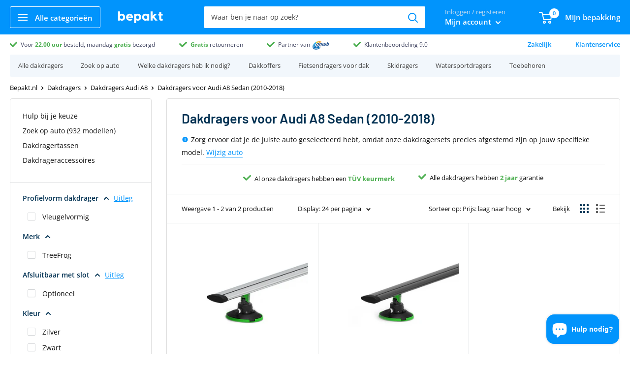

--- FILE ---
content_type: text/html; charset=utf-8
request_url: https://bepakt.nl/collections/dakdragers-voor-audi-a8-a8-sedan-2010-2018
body_size: 54311
content:
<!doctype html>

<html class="no-js" lang="nl">
  <head>
    
    





    <meta charset="utf-8">
    <meta
      name="viewport"
      content="width=device-width, initial-scale=1.0, height=device-height, minimum-scale=1.0, maximum-scale=1.0"
    >
    <meta name="theme-color" content="#0194fc"><meta name="robots" content="index, follow" />
    

    <title>Dakdragers voor Audi A8 Sedan (2010-2018)
        - Bepakt.nl
</title><meta name="description" content="Zorg ervoor dat je de juiste auto geselecteerd hebt, omdat onze dakdragersets precies afgestemd zijn op jouw specifieke model. Wijzig auto Al onze dakdragers hebben een TÜV keurmerk Gratis retourneren binnen 30 dagen Alle dakdragers hebben 2 jaar garantie">
      
      
        <link
          rel="canonical"
          href="https://bepakt.nl/collections/dakdragers-voor-audi-a8"
        >
      
    
<link rel="shortcut icon" href="//bepakt.nl/cdn/shop/files/bepaktfavi_e668e06e-9b25-4d3c-a63e-e40ccb588fc4_96x96.png?v=1718396859" type="image/png"><!-- Google Tag Manager -->
<script>(function(w,d,s,l,i){w[l]=w[l]||[];w[l].push({'gtm.start':
new Date().getTime(),event:'gtm.js'});var f=d.getElementsByTagName(s)[0],
j=d.createElement(s),dl=l!='dataLayer'?'&l='+l:'';j.async=true;j.src=
'https://www.googletagmanager.com/gtm.js?id='+i+dl;f.parentNode.insertBefore(j,f);
})(window,document,'script','dataLayer','GTM-T7TPF5B7');</script>
<!-- End Google Tag Manager --><link rel="preload" as="style" href="//bepakt.nl/cdn/shop/t/13/assets/theme.css?v=111284921853615846381756822757">
    <link rel="preload" as="script" href="//bepakt.nl/cdn/shop/t/13/assets/theme.min.js?v=37006500493091297381756822760">

    
    <link rel="preconnect" href="https://cdn.shopify.com">
    <link rel="preconnect" href="https://fonts.shopifycdn.com">
    <link rel="dns-prefetch" href="https://productreviews.shopifycdn.com">
    <link rel="dns-prefetch" href="https://ajax.googleapis.com">
    <link rel="dns-prefetch" href="https://maps.googleapis.com">
    <link rel="dns-prefetch" href="https://maps.gstatic.com">

    <meta property="og:type" content="website">
  <meta property="og:title" content="Dakdragers voor Audi A8 Sedan (2010-2018)">
  <meta property="og:image" content="http://bepakt.nl/cdn/shop/files/ea8dc7d112d5ddc359713ea8844a64bd_0ec54aaf-260c-4c4b-81c9-6650b4727d22.jpg?v=1740433989">
  <meta property="og:image:secure_url" content="https://bepakt.nl/cdn/shop/files/ea8dc7d112d5ddc359713ea8844a64bd_0ec54aaf-260c-4c4b-81c9-6650b4727d22.jpg?v=1740433989">
  <meta property="og:image:width" content="1080">
  <meta property="og:image:height" content="1080"><meta property="og:description" content="Zorg ervoor dat je de juiste auto geselecteerd hebt, omdat onze dakdragersets precies afgestemd zijn op jouw specifieke model. Wijzig auto Al onze dakdragers hebben een TÜV keurmerk Gratis retourneren binnen 30 dagen Alle dakdragers hebben 2 jaar garantie"><meta property="og:url" content="https://bepakt.nl/collections/dakdragers-voor-audi-a8-a8-sedan-2010-2018">
<meta property="og:site_name" content="Bepakt"><meta name="twitter:card" content="summary"><meta name="twitter:title" content="Dakdragers voor Audi A8 Sedan (2010-2018)">
  <meta name="twitter:description" content="   Zorg ervoor dat je de juiste auto geselecteerd hebt, omdat onze dakdragersets precies afgestemd zijn op jouw specifieke model. Wijzig auto

  
Al onze dakdragers hebben een TÜV keurmerk



  

Gratis retourneren binnen 30 dagen


  
Alle dakdragers hebben 2 jaar garantie

">
  <meta name="twitter:image" content="https://bepakt.nl/cdn/shop/files/ea8dc7d112d5ddc359713ea8844a64bd_0ec54aaf-260c-4c4b-81c9-6650b4727d22_600x600_crop_center.jpg?v=1740433989">
    <link rel="preload" href="//bepakt.nl/cdn/fonts/barlow/barlow_n6.329f582a81f63f125e63c20a5a80ae9477df68e1.woff2" as="font" type="font/woff2" crossorigin>
<link rel="preload" href="//bepakt.nl/cdn/fonts/open_sans/opensans_n4.c32e4d4eca5273f6d4ee95ddf54b5bbb75fc9b61.woff2" as="font" type="font/woff2" crossorigin><link rel="preload" href="//bepakt.nl/cdn/fonts/barlow/barlow_i6.5a22bd20fb27bad4d7674cc6e666fb9c77d813bb.woff2" as="font" type="font/woff2" crossorigin><link rel="preload" href="//bepakt.nl/cdn/fonts/open_sans/opensans_n7.a9393be1574ea8606c68f4441806b2711d0d13e4.woff2" as="font" type="font/woff2" crossorigin><link rel="preload" href="//bepakt.nl/cdn/fonts/open_sans/opensans_i4.6f1d45f7a46916cc95c694aab32ecbf7509cbf33.woff2" as="font" type="font/woff2" crossorigin><link rel="preload" href="//bepakt.nl/cdn/fonts/open_sans/opensans_i7.916ced2e2ce15f7fcd95d196601a15e7b89ee9a4.woff2" as="font" type="font/woff2" crossorigin><link rel="preload" href="//bepakt.nl/cdn/fonts/open_sans/opensans_n6.15aeff3c913c3fe570c19cdfeed14ce10d09fb08.woff2" as="font" type="font/woff2" crossorigin><style>
  @font-face {
  font-family: Barlow;
  font-weight: 600;
  font-style: normal;
  font-display: fallback;
  src: url("//bepakt.nl/cdn/fonts/barlow/barlow_n6.329f582a81f63f125e63c20a5a80ae9477df68e1.woff2") format("woff2"),
       url("//bepakt.nl/cdn/fonts/barlow/barlow_n6.0163402e36247bcb8b02716880d0b39568412e9e.woff") format("woff");
}

  @font-face {
  font-family: "Open Sans";
  font-weight: 400;
  font-style: normal;
  font-display: fallback;
  src: url("//bepakt.nl/cdn/fonts/open_sans/opensans_n4.c32e4d4eca5273f6d4ee95ddf54b5bbb75fc9b61.woff2") format("woff2"),
       url("//bepakt.nl/cdn/fonts/open_sans/opensans_n4.5f3406f8d94162b37bfa232b486ac93ee892406d.woff") format("woff");
}

@font-face {
  font-family: "Open Sans";
  font-weight: 600;
  font-style: normal;
  font-display: fallback;
  src: url("//bepakt.nl/cdn/fonts/open_sans/opensans_n6.15aeff3c913c3fe570c19cdfeed14ce10d09fb08.woff2") format("woff2"),
       url("//bepakt.nl/cdn/fonts/open_sans/opensans_n6.14bef14c75f8837a87f70ce22013cb146ee3e9f3.woff") format("woff");
}

@font-face {
  font-family: Barlow;
  font-weight: 600;
  font-style: italic;
  font-display: fallback;
  src: url("//bepakt.nl/cdn/fonts/barlow/barlow_i6.5a22bd20fb27bad4d7674cc6e666fb9c77d813bb.woff2") format("woff2"),
       url("//bepakt.nl/cdn/fonts/barlow/barlow_i6.1c8787fcb59f3add01a87f21b38c7ef797e3b3a1.woff") format("woff");
}


  @font-face {
  font-family: "Open Sans";
  font-weight: 700;
  font-style: normal;
  font-display: fallback;
  src: url("//bepakt.nl/cdn/fonts/open_sans/opensans_n7.a9393be1574ea8606c68f4441806b2711d0d13e4.woff2") format("woff2"),
       url("//bepakt.nl/cdn/fonts/open_sans/opensans_n7.7b8af34a6ebf52beb1a4c1d8c73ad6910ec2e553.woff") format("woff");
}

  @font-face {
  font-family: "Open Sans";
  font-weight: 400;
  font-style: italic;
  font-display: fallback;
  src: url("//bepakt.nl/cdn/fonts/open_sans/opensans_i4.6f1d45f7a46916cc95c694aab32ecbf7509cbf33.woff2") format("woff2"),
       url("//bepakt.nl/cdn/fonts/open_sans/opensans_i4.4efaa52d5a57aa9a57c1556cc2b7465d18839daa.woff") format("woff");
}

  @font-face {
  font-family: "Open Sans";
  font-weight: 700;
  font-style: italic;
  font-display: fallback;
  src: url("//bepakt.nl/cdn/fonts/open_sans/opensans_i7.916ced2e2ce15f7fcd95d196601a15e7b89ee9a4.woff2") format("woff2"),
       url("//bepakt.nl/cdn/fonts/open_sans/opensans_i7.99a9cff8c86ea65461de497ade3d515a98f8b32a.woff") format("woff");
}


  :root {
    --default-text-font-size : 15px;
    --base-text-font-size    : 14px;
    --heading-font-family    : Barlow, sans-serif;
    --heading-font-weight    : 600;
    --heading-font-style     : normal;
    --text-font-family       : "Open Sans", sans-serif;
    --text-font-weight       : 400;
    --text-font-style        : normal;
    --text-font-bolder-weight: 600;
    --text-link-decoration   : underline;

    --text-color               : #000000;
    --text-color-rgb           : 0, 0, 0;
    --heading-color            : #003152;
    --border-color             : #e1e3e4;
    --border-color-rgb         : 225, 227, 228;
    --form-border-color        : #d4d6d8;
    --accent-color             : #0194fc;
    --accent-color-rgb         : 1, 148, 252;
    --link-color               : #0194fc;
    --link-color-hover         : #0167b0;
    --background               : #ffffff;
    --secondary-background     : #ffffff;
    --secondary-background-rgb : 255, 255, 255;
    --accent-background        : rgba(1, 148, 252, 0.08);

    --error-color       : #ff0000;
    --error-background  : rgba(255, 0, 0, 0.07);
    --success-color     : #00aa00;
    --success-background: rgba(0, 170, 0, 0.11);

    --primary-button-background      : #00a500;
    --primary-button-background-rgb  : 0, 165, 0;
    --primary-button-text-color      : #ffffff;
    --secondary-button-background    : #003152;
    --secondary-button-background-rgb: 0, 49, 82;
    --secondary-button-text-color    : #ffffff;

    --header-background      : #0194fc;
    --header-text-color      : #ffffff;
    --header-light-text-color: #777777;
    --header-border-color    : rgba(119, 119, 119, 0.3);
    --header-accent-color    : #0194fc;

    --flickity-arrow-color: #abb1b4;--product-on-sale-accent           : #003152;
    --product-on-sale-accent-rgb       : 0, 49, 82;
    --product-on-sale-color            : #ffffff;
    --product-in-stock-color           : #008a00;
    --product-low-stock-color          : #ee0000;
    --product-sold-out-color           : #8a9297;
    --product-custom-label-1-background: #008a00;
    --product-custom-label-1-color     : #ffffff;
    --product-custom-label-2-background: #00a500;
    --product-custom-label-2-color     : #ffffff;
    --product-review-star-color        : #ffbd00;

    --mobile-container-gutter : 20px;
    --desktop-container-gutter: 40px;
  }
</style>

<script>
  // IE11 does not have support for CSS variables, so we have to polyfill them
  if (!(((window || {}).CSS || {}).supports && window.CSS.supports('(--a: 0)'))) {
    const script = document.createElement('script');
    script.type = 'text/javascript';
    script.src = 'https://cdn.jsdelivr.net/npm/css-vars-ponyfill@2';
    script.onload = function() {
      cssVars({});
    };

    document.getElementsByTagName('head')[0].appendChild(script);
  }
</script>
    <script>window.performance && window.performance.mark && window.performance.mark('shopify.content_for_header.start');</script><meta id="shopify-digital-wallet" name="shopify-digital-wallet" content="/50420482222/digital_wallets/dialog">
<link rel="alternate" type="application/atom+xml" title="Feed" href="/collections/dakdragers-voor-audi-a8-a8-sedan-2010-2018.atom" />
<link rel="alternate" hreflang="x-default" href="https://bepakt.nl/collections/dakdragers-voor-audi-a8-a8-sedan-2010-2018">
<link rel="alternate" hreflang="nl" href="https://bepakt.nl/collections/dakdragers-voor-audi-a8-a8-sedan-2010-2018">
<link rel="alternate" hreflang="nl-DE" href="https://bepakt.de/collections/dakdragers-voor-audi-a8-a8-sedan-2010-2018">
<link rel="alternate" type="application/json+oembed" href="https://bepakt.nl/collections/dakdragers-voor-audi-a8-a8-sedan-2010-2018.oembed">
<script async="async" src="/checkouts/internal/preloads.js?locale=nl-NL"></script>
<script id="shopify-features" type="application/json">{"accessToken":"aeaef0cb4618b4ec6d404956a2da826f","betas":["rich-media-storefront-analytics"],"domain":"bepakt.nl","predictiveSearch":true,"shopId":50420482222,"locale":"nl"}</script>
<script>var Shopify = Shopify || {};
Shopify.shop = "tkapeb.myshopify.com";
Shopify.locale = "nl";
Shopify.currency = {"active":"EUR","rate":"1.0"};
Shopify.country = "NL";
Shopify.theme = {"name":"Bepakt - 3.0 Homepage (Taxify)","id":186378486102,"schema_name":"Warehouse","schema_version":"1.10.4","theme_store_id":null,"role":"main"};
Shopify.theme.handle = "null";
Shopify.theme.style = {"id":null,"handle":null};
Shopify.cdnHost = "bepakt.nl/cdn";
Shopify.routes = Shopify.routes || {};
Shopify.routes.root = "/";</script>
<script type="module">!function(o){(o.Shopify=o.Shopify||{}).modules=!0}(window);</script>
<script>!function(o){function n(){var o=[];function n(){o.push(Array.prototype.slice.apply(arguments))}return n.q=o,n}var t=o.Shopify=o.Shopify||{};t.loadFeatures=n(),t.autoloadFeatures=n()}(window);</script>
<script id="shop-js-analytics" type="application/json">{"pageType":"collection"}</script>
<script defer="defer" async type="module" src="//bepakt.nl/cdn/shopifycloud/shop-js/modules/v2/client.init-shop-cart-sync_CwGft62q.nl.esm.js"></script>
<script defer="defer" async type="module" src="//bepakt.nl/cdn/shopifycloud/shop-js/modules/v2/chunk.common_BAeYDmFP.esm.js"></script>
<script defer="defer" async type="module" src="//bepakt.nl/cdn/shopifycloud/shop-js/modules/v2/chunk.modal_B9qqLDBC.esm.js"></script>
<script type="module">
  await import("//bepakt.nl/cdn/shopifycloud/shop-js/modules/v2/client.init-shop-cart-sync_CwGft62q.nl.esm.js");
await import("//bepakt.nl/cdn/shopifycloud/shop-js/modules/v2/chunk.common_BAeYDmFP.esm.js");
await import("//bepakt.nl/cdn/shopifycloud/shop-js/modules/v2/chunk.modal_B9qqLDBC.esm.js");

  window.Shopify.SignInWithShop?.initShopCartSync?.({"fedCMEnabled":true,"windoidEnabled":true});

</script>
<script>(function() {
  var isLoaded = false;
  function asyncLoad() {
    if (isLoaded) return;
    isLoaded = true;
    var urls = ["\/\/cdn.shopify.com\/proxy\/bb811138550a9bb58ecf8806b6f6ed1dda29087344ce69bc0829cbce8a8c98db\/api.goaffpro.com\/loader.js?shop=tkapeb.myshopify.com\u0026sp-cache-control=cHVibGljLCBtYXgtYWdlPTkwMA","https:\/\/accessories.w3apps.co\/js\/accessories.js?shop=tkapeb.myshopify.com"];
    for (var i = 0; i < urls.length; i++) {
      var s = document.createElement('script');
      s.type = 'text/javascript';
      s.async = true;
      s.src = urls[i];
      var x = document.getElementsByTagName('script')[0];
      x.parentNode.insertBefore(s, x);
    }
  };
  if(window.attachEvent) {
    window.attachEvent('onload', asyncLoad);
  } else {
    window.addEventListener('load', asyncLoad, false);
  }
})();</script>
<script id="__st">var __st={"a":50420482222,"offset":3600,"reqid":"76e460fb-737e-484f-9006-aeefb65b9219-1769122399","pageurl":"bepakt.nl\/collections\/dakdragers-voor-audi-a8-a8-sedan-2010-2018","u":"aac166fe7d55","p":"collection","rtyp":"collection","rid":266500309166};</script>
<script>window.ShopifyPaypalV4VisibilityTracking = true;</script>
<script id="captcha-bootstrap">!function(){'use strict';const t='contact',e='account',n='new_comment',o=[[t,t],['blogs',n],['comments',n],[t,'customer']],c=[[e,'customer_login'],[e,'guest_login'],[e,'recover_customer_password'],[e,'create_customer']],r=t=>t.map((([t,e])=>`form[action*='/${t}']:not([data-nocaptcha='true']) input[name='form_type'][value='${e}']`)).join(','),a=t=>()=>t?[...document.querySelectorAll(t)].map((t=>t.form)):[];function s(){const t=[...o],e=r(t);return a(e)}const i='password',u='form_key',d=['recaptcha-v3-token','g-recaptcha-response','h-captcha-response',i],f=()=>{try{return window.sessionStorage}catch{return}},m='__shopify_v',_=t=>t.elements[u];function p(t,e,n=!1){try{const o=window.sessionStorage,c=JSON.parse(o.getItem(e)),{data:r}=function(t){const{data:e,action:n}=t;return t[m]||n?{data:e,action:n}:{data:t,action:n}}(c);for(const[e,n]of Object.entries(r))t.elements[e]&&(t.elements[e].value=n);n&&o.removeItem(e)}catch(o){console.error('form repopulation failed',{error:o})}}const l='form_type',E='cptcha';function T(t){t.dataset[E]=!0}const w=window,h=w.document,L='Shopify',v='ce_forms',y='captcha';let A=!1;((t,e)=>{const n=(g='f06e6c50-85a8-45c8-87d0-21a2b65856fe',I='https://cdn.shopify.com/shopifycloud/storefront-forms-hcaptcha/ce_storefront_forms_captcha_hcaptcha.v1.5.2.iife.js',D={infoText:'Beschermd door hCaptcha',privacyText:'Privacy',termsText:'Voorwaarden'},(t,e,n)=>{const o=w[L][v],c=o.bindForm;if(c)return c(t,g,e,D).then(n);var r;o.q.push([[t,g,e,D],n]),r=I,A||(h.body.append(Object.assign(h.createElement('script'),{id:'captcha-provider',async:!0,src:r})),A=!0)});var g,I,D;w[L]=w[L]||{},w[L][v]=w[L][v]||{},w[L][v].q=[],w[L][y]=w[L][y]||{},w[L][y].protect=function(t,e){n(t,void 0,e),T(t)},Object.freeze(w[L][y]),function(t,e,n,w,h,L){const[v,y,A,g]=function(t,e,n){const i=e?o:[],u=t?c:[],d=[...i,...u],f=r(d),m=r(i),_=r(d.filter((([t,e])=>n.includes(e))));return[a(f),a(m),a(_),s()]}(w,h,L),I=t=>{const e=t.target;return e instanceof HTMLFormElement?e:e&&e.form},D=t=>v().includes(t);t.addEventListener('submit',(t=>{const e=I(t);if(!e)return;const n=D(e)&&!e.dataset.hcaptchaBound&&!e.dataset.recaptchaBound,o=_(e),c=g().includes(e)&&(!o||!o.value);(n||c)&&t.preventDefault(),c&&!n&&(function(t){try{if(!f())return;!function(t){const e=f();if(!e)return;const n=_(t);if(!n)return;const o=n.value;o&&e.removeItem(o)}(t);const e=Array.from(Array(32),(()=>Math.random().toString(36)[2])).join('');!function(t,e){_(t)||t.append(Object.assign(document.createElement('input'),{type:'hidden',name:u})),t.elements[u].value=e}(t,e),function(t,e){const n=f();if(!n)return;const o=[...t.querySelectorAll(`input[type='${i}']`)].map((({name:t})=>t)),c=[...d,...o],r={};for(const[a,s]of new FormData(t).entries())c.includes(a)||(r[a]=s);n.setItem(e,JSON.stringify({[m]:1,action:t.action,data:r}))}(t,e)}catch(e){console.error('failed to persist form',e)}}(e),e.submit())}));const S=(t,e)=>{t&&!t.dataset[E]&&(n(t,e.some((e=>e===t))),T(t))};for(const o of['focusin','change'])t.addEventListener(o,(t=>{const e=I(t);D(e)&&S(e,y())}));const B=e.get('form_key'),M=e.get(l),P=B&&M;t.addEventListener('DOMContentLoaded',(()=>{const t=y();if(P)for(const e of t)e.elements[l].value===M&&p(e,B);[...new Set([...A(),...v().filter((t=>'true'===t.dataset.shopifyCaptcha))])].forEach((e=>S(e,t)))}))}(h,new URLSearchParams(w.location.search),n,t,e,['guest_login'])})(!0,!0)}();</script>
<script integrity="sha256-4kQ18oKyAcykRKYeNunJcIwy7WH5gtpwJnB7kiuLZ1E=" data-source-attribution="shopify.loadfeatures" defer="defer" src="//bepakt.nl/cdn/shopifycloud/storefront/assets/storefront/load_feature-a0a9edcb.js" crossorigin="anonymous"></script>
<script data-source-attribution="shopify.dynamic_checkout.dynamic.init">var Shopify=Shopify||{};Shopify.PaymentButton=Shopify.PaymentButton||{isStorefrontPortableWallets:!0,init:function(){window.Shopify.PaymentButton.init=function(){};var t=document.createElement("script");t.src="https://bepakt.nl/cdn/shopifycloud/portable-wallets/latest/portable-wallets.nl.js",t.type="module",document.head.appendChild(t)}};
</script>
<script data-source-attribution="shopify.dynamic_checkout.buyer_consent">
  function portableWalletsHideBuyerConsent(e){var t=document.getElementById("shopify-buyer-consent"),n=document.getElementById("shopify-subscription-policy-button");t&&n&&(t.classList.add("hidden"),t.setAttribute("aria-hidden","true"),n.removeEventListener("click",e))}function portableWalletsShowBuyerConsent(e){var t=document.getElementById("shopify-buyer-consent"),n=document.getElementById("shopify-subscription-policy-button");t&&n&&(t.classList.remove("hidden"),t.removeAttribute("aria-hidden"),n.addEventListener("click",e))}window.Shopify?.PaymentButton&&(window.Shopify.PaymentButton.hideBuyerConsent=portableWalletsHideBuyerConsent,window.Shopify.PaymentButton.showBuyerConsent=portableWalletsShowBuyerConsent);
</script>
<script data-source-attribution="shopify.dynamic_checkout.cart.bootstrap">document.addEventListener("DOMContentLoaded",(function(){function t(){return document.querySelector("shopify-accelerated-checkout-cart, shopify-accelerated-checkout")}if(t())Shopify.PaymentButton.init();else{new MutationObserver((function(e,n){t()&&(Shopify.PaymentButton.init(),n.disconnect())})).observe(document.body,{childList:!0,subtree:!0})}}));
</script>

<script>window.performance && window.performance.mark && window.performance.mark('shopify.content_for_header.end');</script>

    <link rel="stylesheet" href="//bepakt.nl/cdn/shop/t/13/assets/theme.css?v=111284921853615846381756822757">

    <script type="application/ld+json">
{
  "@context": "https://schema.org",
  "@graph": [{
    "@type": "Organization",
    "@id": "https:\/\/bepakt.nl\/#organization",
    "name": "Bepakt",
    "url": "https:\/\/bepakt.nl",
    "logo": {
      "@type": "ImageObject",
      "url": "https:\/\/bepakt.nl\/cdn\/shop\/files\/bepaktlogov2_909006b1-02c8-42ca-8752-80f6015ec4cc.jpg?v=1759403009\u0026width=1200",
      "width": 1200,
      "height": 628
    }
  },{
    "@type": "WebSite",
    "@id": "https:\/\/bepakt.nl\/#website",
    "url": "https:\/\/bepakt.nl",
    "name": "Bepakt",
    "inLanguage": "nl-NL",
    "publisher": { "@id": "https:\/\/bepakt.nl\/#organization" },
    "potentialAction": {
      "@type": "SearchAction",
      "target": "https:\/\/bepakt.nl\/search?q={search_term_string}",
      "query-input": "required name=search_term_string"
    }
  },{
    "@type": "BreadcrumbList",
    "@id": "https:\/\/bepakt.nl\/collections\/dakdragers-voor-audi-a8-a8-sedan-2010-2018#breadcrumb",
    "itemListElement": [{
      "@type": "ListItem",
      "position": 1,
      "name": "Bepakt.nl",
      "item": "https:\/\/bepakt.nl"
    },{
        "@type": "ListItem",
        "position": 2,
        "name": "Dakdragers voor Audi A8 Sedan (2010-2018)",
        "item": "https:\/\/bepakt.nl\/collections\/dakdragers-voor-audi-a8-a8-sedan-2010-2018"
      }]
  },{
      "@type": "CollectionPage",
      "@id": "https:\/\/bepakt.nl\/collections\/dakdragers-voor-audi-a8-a8-sedan-2010-2018#webpage",
      "url": "https:\/\/bepakt.nl\/collections\/dakdragers-voor-audi-a8-a8-sedan-2010-2018",
      "name": "Dakdragers voor Audi A8 Sedan (2010-2018)",
      "description": "   Zorg ervoor dat je de juiste auto geselecteerd hebt, omdat onze dakdragersets precies afgestemd zijn op jouw specifieke model. Wijzig auto\n\n  \nAl onze dakdragers hebben een TÜV keurmerk\n\n\n\n  \n\nGratis retourneren binnen 30 dagen\n\n\n  \nAlle dakdragers hebben 2 jaar garantie\n\n",
      "inLanguage": "nl-NL",
      "isPartOf": { "@id": "https:\/\/bepakt.nl\/#website" },
      "publisher": { "@id": "https:\/\/bepakt.nl\/#organization" },
      "breadcrumb": { "@id": "https:\/\/bepakt.nl\/collections\/dakdragers-voor-audi-a8-a8-sedan-2010-2018#breadcrumb" },
      "mainEntity": {
        "@type": "ItemList",
        "name": "Dakdragers voor Audi A8 Sedan (2010-2018) – productlijst",
        "itemListOrder": "https://schema.org/ItemListOrderAscending",
        "itemListElement": [{
              "@type": "ListItem",
              "position": 1,
              "url": "https:\/\/bepakt.nl\/products\/treefrog-dakdrager"
            },{
              "@type": "ListItem",
              "position": 2,
              "url": "https:\/\/bepakt.nl\/products\/treefrog-dakdrager-zwart"
            }]
      }
    }]
}
</script>

    <script>
      // This allows to expose several variables to the global scope, to be used in scripts
      window.theme = {
        pageType: "collection",
        cartCount: 0,
        moneyFormat: "{{amount_with_comma_separator}}",
        moneyWithCurrencyFormat: "€{{amount_with_comma_separator}} EUR",
        showDiscount: false,
        discountMode: "saving",
        searchMode: "product,article",
        cartType: "drawer"
      };

      window.routes = {
        rootUrl: "\/",
        cartUrl: "\/cart",
        cartAddUrl: "\/cart\/add",
        cartChangeUrl: "\/cart\/change",
        searchUrl: "\/search",
        productRecommendationsUrl: "\/recommendations\/products"
      };

      window.languages = {
        collectionOnSaleLabel: "",
        productFormUnavailable: "Niet meer beschikbaar",
        productFormAddToCart: "Voeg toe aan mijn bepakking",
        productFormSoldOut: "Tijdelijk uitverkocht",
        shippingEstimatorNoResults: "",
        shippingEstimatorOneResult: "",
        shippingEstimatorMultipleResults: "",
        shippingEstimatorErrors: ""
      };

      window.lazySizesConfig = {
        loadHidden: false,
        hFac: 0.8,
        expFactor: 3,
        customMedia: {
          '--phone': '(max-width: 640px)',
          '--tablet': '(min-width: 641px) and (max-width: 1023px)',
          '--lap': '(min-width: 1024px)'
        }
      };

      document.documentElement.className = document.documentElement.className.replace('no-js', 'js');
    </script><script src="//bepakt.nl/cdn/shop/t/13/assets/theme.min.js?v=37006500493091297381756822760" defer></script>
    <script src="//bepakt.nl/cdn/shop/t/13/assets/custom.js?v=102476495355921946141756820844" defer></script><script>
        (function () {
          window.onpageshow = function() {
            // We force re-freshing the cart content onpageshow, as most browsers will serve a cache copy when hitting the
            // back button, which cause staled data
            document.documentElement.dispatchEvent(new CustomEvent('cart:refresh', {
              bubbles: true,
              detail: {scrollToTop: false}
            }));
          };
        })();
      </script><link href="//bepakt.nl/cdn/shop/t/13/assets/custom-css-shopify.css?v=78964524154334589351764615773" rel="stylesheet" type="text/css" media="all" />

    
<script>window.__pagefly_analytics_settings__={"acceptTracking":false};</script>
    
    <script src="//bepakt.nl/cdn/shop/t/13/assets/bss-file-configdata.js?v=92658962659560115471756820640" type="text/javascript"></script> <script src="//bepakt.nl/cdn/shop/t/13/assets/bss-file-configdata-banner.js?v=151034973688681356691756820638" type="text/javascript"></script> <script src="//bepakt.nl/cdn/shop/t/13/assets/bss-file-configdata-popup.js?v=173992696638277510541756820639" type="text/javascript"></script><script>
                if (typeof BSS_PL == 'undefined') {
                    var BSS_PL = {};
                }
                var bssPlApiServer = "https://product-labels-pro.bsscommerce.com";
                BSS_PL.customerTags = 'null';
                BSS_PL.customerId = 'null';
                BSS_PL.configData = configDatas;
                BSS_PL.configDataBanner = configDataBanners ? configDataBanners : [];
                BSS_PL.configDataPopup = configDataPopups ? configDataPopups : [];
                BSS_PL.storeId = 8381;
                BSS_PL.currentPlan = "five_usd";
                BSS_PL.storeIdCustomOld = "10678";
                BSS_PL.storeIdOldWIthPriority = "12200";
                BSS_PL.apiServerProduction = "https://product-labels-pro.bsscommerce.com";
                
                BSS_PL.integration = {"laiReview":{"status":0,"config":[]}}
                BSS_PL.settingsData = {}
                </script>
            <style>
.homepage-slideshow .slick-slide .bss_pl_img {
    visibility: hidden !important;
}
</style>
    
<!-- Start of Judge.me Core -->
<link rel="dns-prefetch" href="https://cdn.judge.me/">
<script data-cfasync='false' class='jdgm-settings-script'>window.jdgmSettings={"pagination":5,"disable_web_reviews":false,"badge_no_review_text":"Geen beoordelingen","badge_n_reviews_text":"{{ n }} beoordeling/beoordelingen","hide_badge_preview_if_no_reviews":true,"badge_hide_text":false,"enforce_center_preview_badge":false,"widget_title":"Reviews","widget_open_form_text":"Schrijf een review","widget_close_form_text":"Annuleer review","widget_refresh_page_text":"Ververs de pagina","widget_summary_text":"Gebaseerd op {{ number_of_reviews }} review/reviews","widget_no_review_text":"Nog geen reviews","widget_name_field_text":"Weergavenaam","widget_verified_name_field_text":"Geverifieerde naam (openbaar)","widget_name_placeholder_text":"Weergavenaam","widget_required_field_error_text":"Dit veld is verplicht.","widget_email_field_text":"E-mailadres","widget_verified_email_field_text":"Geverifieerde e-mail (privé, kan niet worden bewerkt)","widget_email_placeholder_text":"Voer je e-mailadres in (privé)","widget_email_field_error_text":"Voer een geldig e-mailadres in.","widget_rating_field_text":"Geef je beoordeling in het aantal sterren (0 = laag, 5 = hoog)","widget_review_title_field_text":"Titel","widget_review_title_placeholder_text":"Omschrijf je ervaring in één tekstregel.","widget_review_body_field_text":"Review","widget_review_body_placeholder_text":"Omschrijf je ervaring met het product. Denk bijvoorbeeld aan: Hoe makkelijk (of moeilijk) gaat de montage? Heb je nog (montage)tips? Hoe ervaar je het gebruiksgemak? Wat vind je van de prijs/kwaliteit verhouding? ","widget_pictures_field_text":"Upload een foto en/of filmpje van het product gemonteerd op/aan je auto","widget_submit_review_text":"Verstuur je review","widget_submit_verified_review_text":"Geverifieerde beoordeling indienen","widget_submit_success_msg_with_auto_publish":"Dank je! De beoordeling is succesvol verstuurd. Wij zullen de beoordeling binnen 48 uur toevoegen aan de andere beoordelingen.","widget_submit_success_msg_no_auto_publish":"Dank je! De beoordeling is succesvol verstuurd. Wij zullen de beoordeling binnen 48 uur toevoegen aan de andere beoordelingen.","widget_show_default_reviews_out_of_total_text":"{{ n_reviews_shown }} van de {{ n_reviews }} beoordelingen worden getoond.","widget_show_all_link_text":"Toon alles","widget_show_less_link_text":"Toon minder","widget_author_said_text":"{{ reviewer_name }} zei:","widget_days_text":"{{ n }} dagen geleden","widget_weeks_text":"{{ n }} week/weken geleden","widget_months_text":"{{ n }} maand/maanden geleden","widget_years_text":"{{ n }} jaar/jaren geleden","widget_yesterday_text":"Gisteren","widget_today_text":"Vandaag","widget_replied_text":"\u003e\u003e {{ shop_name }} antwoordde:","widget_read_more_text":"Lees meer","widget_reviewer_name_as_initial":"last_initial","widget_rating_filter_color":"","widget_rating_filter_see_all_text":"Bekijk alle beoordelingen","widget_sorting_most_recent_text":"Meest recent","widget_sorting_highest_rating_text":"Hoogst beoordeeld","widget_sorting_lowest_rating_text":"Laatst beoordeeld","widget_sorting_with_pictures_text":"Alleen met afbeeldingen","widget_sorting_most_helpful_text":"Meest nuttig","widget_open_question_form_text":"Stel een vraag","widget_reviews_subtab_text":"Beoordelingen","widget_questions_subtab_text":"Vragen","widget_question_label_text":"Vraag","widget_answer_label_text":"Antwoord","widget_question_placeholder_text":"Schrijf hier je vraag","widget_submit_question_text":"Vraag indienen","widget_question_submit_success_text":"Bedankt voor je vraag! We zullen je op de hoogte stellen zodra deze is beantwoord.","verified_badge_text":"Geverifieerd","verified_badge_bg_color":"","verified_badge_text_color":"","verified_badge_placement":"removed","widget_review_max_height":2,"widget_hide_border":true,"widget_social_share":false,"widget_thumb":false,"widget_review_location_show":true,"widget_location_format":"country_iso_code","all_reviews_include_out_of_store_products":true,"all_reviews_out_of_store_text":"(buiten de winkel)","all_reviews_pagination":100,"all_reviews_product_name_prefix_text":"over","enable_review_pictures":true,"enable_question_anwser":false,"widget_theme":"","review_date_format":"dd/mm/yyyy","default_sort_method":"most-recent","widget_product_reviews_subtab_text":"Productbeoordelingen","widget_shop_reviews_subtab_text":"Winkelbeoordelingen","widget_other_products_reviews_text":"Beoordelingen voor andere producten","widget_store_reviews_subtab_text":"Winkelbeoordelingen","widget_no_store_reviews_text":"Deze winkel heeft nog geen beoordelingen","widget_web_restriction_product_reviews_text":"Dit product heeft nog geen beoordelingen","widget_no_items_text":"Geen items gevonden","widget_show_more_text":"Toon meer","widget_write_a_store_review_text":"Schrijf een winkelbeoordeling","widget_other_languages_heading":"Beoordelingen in andere talen","widget_translate_review_text":"Vertaal beoordeling naar {{ language }}","widget_translating_review_text":"Bezig met vertalen...","widget_show_original_translation_text":"Toon origineel ({{ language }})","widget_translate_review_failed_text":"Beoordeling kon niet worden vertaald.","widget_translate_review_retry_text":"Opnieuw proberen","widget_translate_review_try_again_later_text":"Probeer het later opnieuw","show_product_url_for_grouped_product":false,"widget_sorting_pictures_first_text":"Foto's eerst","show_pictures_on_all_rev_page_mobile":true,"show_pictures_on_all_rev_page_desktop":true,"floating_tab_hide_mobile_install_preference":false,"floating_tab_button_name":"★ Beoordelingen","floating_tab_title":"Laat klanten voor ons spreken","floating_tab_button_color":"","floating_tab_button_background_color":"","floating_tab_url":"","floating_tab_url_enabled":false,"floating_tab_tab_style":"text","all_reviews_text_badge_text":"Klanten beoordelen ons met {{ shop.metafields.judgeme.all_reviews_rating | round: 1 }}/5 op basis van {{ shop.metafields.judgeme.all_reviews_count }} beoordelingen.","all_reviews_text_badge_text_branded_style":"{{ shop.metafields.judgeme.all_reviews_rating | round: 1 }} van de 5 sterren op basis van {{ shop.metafields.judgeme.all_reviews_count }} beoordelingen","is_all_reviews_text_badge_a_link":false,"show_stars_for_all_reviews_text_badge":false,"all_reviews_text_badge_url":"","all_reviews_text_style":"text","all_reviews_text_color_style":"judgeme_brand_color","all_reviews_text_color":"#108474","all_reviews_text_show_jm_brand":true,"featured_carousel_show_header":true,"featured_carousel_title":"Bepakt fans","testimonials_carousel_title":"Klanten beoordelen ons","videos_carousel_title":"Echte klantervaringen","cards_carousel_title":"Klanten beoordelen ons","featured_carousel_count_text":"uit {{ n }} beoordelingen","featured_carousel_add_link_to_all_reviews_page":true,"featured_carousel_url":"https://bepakt.nl/search?type=product\u0026options%5Bprefix%5D=last\u0026q=Atera","featured_carousel_show_images":true,"featured_carousel_autoslide_interval":0,"featured_carousel_arrows_on_the_sides":false,"featured_carousel_height":250,"featured_carousel_width":100,"featured_carousel_image_size":0,"featured_carousel_image_height":250,"featured_carousel_arrow_color":"#eeeeee","verified_count_badge_style":"vintage","verified_count_badge_orientation":"horizontal","verified_count_badge_color_style":"judgeme_brand_color","verified_count_badge_color":"#108474","is_verified_count_badge_a_link":false,"verified_count_badge_url":"","verified_count_badge_show_jm_brand":true,"widget_rating_preset_default":0,"widget_first_sub_tab":"product-reviews","widget_show_histogram":false,"widget_histogram_use_custom_color":false,"widget_pagination_use_custom_color":false,"widget_star_use_custom_color":false,"widget_verified_badge_use_custom_color":false,"widget_write_review_use_custom_color":false,"picture_reminder_submit_button":"Upload Pictures","enable_review_videos":true,"mute_video_by_default":false,"widget_sorting_videos_first_text":"Video's eerst","widget_review_pending_text":"In afwachting","featured_carousel_items_for_large_screen":5,"social_share_options_order":"Facebook,Twitter","remove_microdata_snippet":true,"disable_json_ld":true,"enable_json_ld_products":false,"preview_badge_show_question_text":false,"preview_badge_no_question_text":"Geen vragen","preview_badge_n_question_text":"{{ number_of_questions }} vraag/vragen","qa_badge_show_icon":false,"qa_badge_position":"same-row","remove_judgeme_branding":true,"widget_add_search_bar":false,"widget_search_bar_placeholder":"Zoeken","widget_sorting_verified_only_text":"Alleen geverifieerd","featured_carousel_theme":"default","featured_carousel_show_rating":false,"featured_carousel_show_title":false,"featured_carousel_show_body":false,"featured_carousel_show_date":false,"featured_carousel_show_reviewer":false,"featured_carousel_show_product":false,"featured_carousel_header_background_color":"#108474","featured_carousel_header_text_color":"#ffffff","featured_carousel_name_product_separator":"reviewed","featured_carousel_full_star_background":"#108474","featured_carousel_empty_star_background":"#dadada","featured_carousel_vertical_theme_background":"#f9fafb","featured_carousel_verified_badge_enable":false,"featured_carousel_verified_badge_color":"#108474","featured_carousel_border_style":"square","featured_carousel_review_line_length_limit":3,"featured_carousel_more_reviews_button_text":"Meer beoordelingen lezen","featured_carousel_view_product_button_text":"Product bekijken","all_reviews_page_load_reviews_on":"button_click","all_reviews_page_load_more_text":"Meer beoordelingen laden","disable_fb_tab_reviews":false,"enable_ajax_cdn_cache":false,"widget_public_name_text":"openbaar weergegeven als","default_reviewer_name":"John Smith","default_reviewer_name_has_non_latin":true,"widget_reviewer_anonymous":"Anoniem","medals_widget_title":"Judge.me Beoordelingsmedailles","medals_widget_background_color":"#f9fafb","medals_widget_position":"footer_all_pages","medals_widget_border_color":"#f9fafb","medals_widget_verified_text_position":"left","medals_widget_use_monochromatic_version":false,"medals_widget_elements_color":"#108474","show_reviewer_avatar":false,"widget_invalid_yt_video_url_error_text":"Geen YouTube video URL","widget_max_length_field_error_text":"Voer niet meer dan {0} tekens in.","widget_show_country_flag":false,"widget_show_collected_via_shop_app":true,"widget_verified_by_shop_badge_style":"light","widget_verified_by_shop_text":"Geverifieerd door winkel","widget_show_photo_gallery":false,"widget_load_with_code_splitting":true,"widget_ugc_install_preference":false,"widget_ugc_title":"Door ons gemaakt, door jou gedeeld","widget_ugc_subtitle":"Tag ons om je afbeelding op onze pagina te zien","widget_ugc_arrows_color":"#ffffff","widget_ugc_primary_button_text":"Nu kopen","widget_ugc_primary_button_background_color":"#108474","widget_ugc_primary_button_text_color":"#ffffff","widget_ugc_primary_button_border_width":"0","widget_ugc_primary_button_border_style":"none","widget_ugc_primary_button_border_color":"#108474","widget_ugc_primary_button_border_radius":"25","widget_ugc_secondary_button_text":"Meer laden","widget_ugc_secondary_button_background_color":"#ffffff","widget_ugc_secondary_button_text_color":"#108474","widget_ugc_secondary_button_border_width":"2","widget_ugc_secondary_button_border_style":"solid","widget_ugc_secondary_button_border_color":"#108474","widget_ugc_secondary_button_border_radius":"25","widget_ugc_reviews_button_text":"Beoordelingen bekijken","widget_ugc_reviews_button_background_color":"#ffffff","widget_ugc_reviews_button_text_color":"#108474","widget_ugc_reviews_button_border_width":"2","widget_ugc_reviews_button_border_style":"solid","widget_ugc_reviews_button_border_color":"#108474","widget_ugc_reviews_button_border_radius":"25","widget_ugc_reviews_button_link_to":"judgeme-reviews-page","widget_ugc_show_post_date":true,"widget_ugc_max_width":"800","widget_rating_metafield_value_type":true,"widget_primary_color":"#0194FC","widget_enable_secondary_color":false,"widget_secondary_color":"#edf5f5","widget_summary_average_rating_text":"{{ average_rating }} van de 5","widget_media_grid_title":"Klantfoto's \u0026 -video's","widget_media_grid_see_more_text":"Meer bekijken","widget_round_style":false,"widget_show_product_medals":true,"widget_verified_by_judgeme_text":"Geverifieerd door Judge.me","widget_show_store_medals":false,"widget_verified_by_judgeme_text_in_store_medals":"Geverifieerd door Judge.me","widget_media_field_exceed_quantity_message":"Sorry, we kunnen slechts {{ max_media }} voor één beoordeling accepteren.","widget_media_field_exceed_limit_message":"{{ file_name }} is te groot, selecteer een {{ media_type }} kleiner dan {{ size_limit }}MB.","widget_review_submitted_text":"Beoordeling ingediend!","widget_question_submitted_text":"Vraag ingediend!","widget_close_form_text_question":"Annuleren","widget_write_your_answer_here_text":"Schrijf je antwoord hier","widget_enabled_branded_link":true,"widget_show_collected_by_judgeme":false,"widget_reviewer_name_color":"","widget_write_review_text_color":"","widget_write_review_bg_color":"","widget_collected_by_judgeme_text":"verzameld door Judge.me","widget_pagination_type":"standard","widget_load_more_text":"Meer laden","widget_load_more_color":"#108474","widget_full_review_text":"Volledige beoordeling","widget_read_more_reviews_text":"Meer beoordelingen lezen","widget_read_questions_text":"Vragen lezen","widget_questions_and_answers_text":"Vragen \u0026 antwoorden","widget_verified_by_text":"Geverifieerd door","widget_verified_text":"Geverifieerd","widget_number_of_reviews_text":"{{ number_of_reviews }} beoordelingen","widget_back_button_text":"Terug","widget_next_button_text":"Volgende","widget_custom_forms_filter_button":"Filters","custom_forms_style":"vertical","widget_show_review_information":false,"how_reviews_are_collected":"Hoe worden beoordelingen verzameld?","widget_show_review_keywords":false,"widget_gdpr_statement":"Hoe we je gegevens gebruiken: We nemen alleen contact met je op over de beoordeling die je hebt achtergelaten, en alleen indien nodig. Door je beoordeling in te dienen, ga je akkoord met Judge.me's \u003ca href='https://judge.me/terms' target='_blank' rel='nofollow noopener'\u003evoorwaarden\u003c/a\u003e, \u003ca href='https://judge.me/privacy' target='_blank' rel='nofollow noopener'\u003eprivacy\u003c/a\u003e en \u003ca href='https://judge.me/content-policy' target='_blank' rel='nofollow noopener'\u003einhoud\u003c/a\u003e beleid.","widget_multilingual_sorting_enabled":false,"widget_translate_review_content_enabled":false,"widget_translate_review_content_method":"manual","popup_widget_review_selection":"automatically_with_pictures","popup_widget_round_border_style":true,"popup_widget_show_title":true,"popup_widget_show_body":true,"popup_widget_show_reviewer":false,"popup_widget_show_product":true,"popup_widget_show_pictures":true,"popup_widget_use_review_picture":true,"popup_widget_show_on_home_page":true,"popup_widget_show_on_product_page":true,"popup_widget_show_on_collection_page":true,"popup_widget_show_on_cart_page":true,"popup_widget_position":"bottom_left","popup_widget_first_review_delay":5,"popup_widget_duration":5,"popup_widget_interval":5,"popup_widget_review_count":5,"popup_widget_hide_on_mobile":true,"review_snippet_widget_round_border_style":true,"review_snippet_widget_card_color":"#FFFFFF","review_snippet_widget_slider_arrows_background_color":"#FFFFFF","review_snippet_widget_slider_arrows_color":"#000000","review_snippet_widget_star_color":"#108474","show_product_variant":false,"all_reviews_product_variant_label_text":"Variant: ","widget_show_verified_branding":false,"widget_ai_summary_title":"Klanten zeggen","widget_ai_summary_disclaimer":"AI-aangedreven reviewsamenvatting op basis van recente klantbeoordelingen","widget_show_ai_summary":false,"widget_show_ai_summary_bg":false,"widget_show_review_title_input":true,"redirect_reviewers_invited_via_email":"review_widget","request_store_review_after_product_review":false,"request_review_other_products_in_order":false,"review_form_color_scheme":"default","review_form_corner_style":"square","review_form_star_color":{},"review_form_text_color":"#333333","review_form_background_color":"#ffffff","review_form_field_background_color":"#fafafa","review_form_button_color":{},"review_form_button_text_color":"#ffffff","review_form_modal_overlay_color":"#000000","review_content_screen_title_text":"Hoe zou je dit product beoordelen?","review_content_introduction_text":"We zouden het op prijs stellen als je iets over je ervaring zou willen delen.","store_review_form_title_text":"Hoe zou je deze winkel beoordelen?","store_review_form_introduction_text":"We zouden het op prijs stellen als je iets over je ervaring zou willen delen.","show_review_guidance_text":true,"one_star_review_guidance_text":"Slecht","five_star_review_guidance_text":"Goed","customer_information_screen_title_text":"Over jou","customer_information_introduction_text":"Vertel ons meer over jezelf.","custom_questions_screen_title_text":"Uw ervaring in meer detail","custom_questions_introduction_text":"Hier zijn enkele vragen om ons te helpen uw ervaring beter te begrijpen.","review_submitted_screen_title_text":"Bedankt voor je beoordeling!","review_submitted_screen_thank_you_text":"We verwerken deze en hij zal binnenkort in de winkel verschijnen.","review_submitted_screen_email_verification_text":"Bevestig je e-mail door op de link te klikken die we je net hebben gestuurd. Dit helpt ons om beoordelingen authentiek te houden.","review_submitted_request_store_review_text":"Wilt u uw winkelervaring met ons delen?","review_submitted_review_other_products_text":"Wilt u deze producten beoordelen?","store_review_screen_title_text":"Wil je je ervaring met ons delen?","store_review_introduction_text":"We waarden je feedback en gebruiken het om te verbeteren. Deel alstublieft enige gedachten of suggesties die je hebt.","reviewer_media_screen_title_picture_text":"Deel een foto","reviewer_media_introduction_picture_text":"Upload een foto om uw recensie te ondersteunen.","reviewer_media_screen_title_video_text":"Deel een video","reviewer_media_introduction_video_text":"Upload een video om uw recensie te ondersteunen.","reviewer_media_screen_title_picture_or_video_text":"Deel een foto of video","reviewer_media_introduction_picture_or_video_text":"Upload een foto of video om uw recensie te ondersteunen.","reviewer_media_youtube_url_text":"Plak hier uw Youtube URL","advanced_settings_next_step_button_text":"Volgende","advanced_settings_close_review_button_text":"Sluiten","modal_write_review_flow":false,"write_review_flow_required_text":"Verplicht","write_review_flow_privacy_message_text":"We respecteren uw privacy.","write_review_flow_anonymous_text":"Anonieme beoordeling","write_review_flow_visibility_text":"Dit zal niet zichtbaar zijn voor andere klanten.","write_review_flow_multiple_selection_help_text":"Selecteer zoveel als je wilt","write_review_flow_single_selection_help_text":"Selecteer één optie","write_review_flow_required_field_error_text":"Dit veld is verplicht","write_review_flow_invalid_email_error_text":"Voer een geldig e-mailadres in","write_review_flow_max_length_error_text":"Max. {{ max_length }} tekens.","write_review_flow_media_upload_text":"\u003cb\u003eKlik om te uploaden\u003c/b\u003e of sleep en zet neer","write_review_flow_gdpr_statement":"We nemen alleen contact met u op over uw beoordeling indien nodig. Door uw beoordeling in te dienen, gaat u akkoord met onze \u003ca href='https://judge.me/terms' target='_blank' rel='nofollow noopener'\u003ealgemene voorwaarden\u003c/a\u003e en \u003ca href='https://judge.me/privacy' target='_blank' rel='nofollow noopener'\u003eprivacybeleid\u003c/a\u003e.","rating_only_reviews_enabled":false,"show_negative_reviews_help_screen":false,"new_review_flow_help_screen_rating_threshold":3,"negative_review_resolution_screen_title_text":"Vertel ons meer","negative_review_resolution_text":"Je ervaring is belangrijk voor ons. Als er problemen waren met je aankoop, staan we klaar om te helpen. Aarzel niet om contact met ons op te nemen, we zouden graag de gelegenheid hebben om dingen recht te zetten.","negative_review_resolution_button_text":"Neem contact op","negative_review_resolution_proceed_with_review_text":"Laat een beoordeling achter","negative_review_resolution_subject":"Probleem met aankoop van {{ shop_name }}.{{ order_name }}","preview_badge_collection_page_install_status":false,"widget_review_custom_css":"","preview_badge_custom_css":"","preview_badge_stars_count":"5-stars","featured_carousel_custom_css":"","floating_tab_custom_css":"","all_reviews_widget_custom_css":"","medals_widget_custom_css":"","verified_badge_custom_css":"","all_reviews_text_custom_css":"","transparency_badges_collected_via_store_invite":false,"transparency_badges_from_another_provider":false,"transparency_badges_collected_from_store_visitor":false,"transparency_badges_collected_by_verified_review_provider":false,"transparency_badges_earned_reward":false,"transparency_badges_collected_via_store_invite_text":"Beoordelingen verzameld via winkelinvitatie","transparency_badges_from_another_provider_text":"Beoordelingen verzameld van een andere dienst","transparency_badges_collected_from_store_visitor_text":"Beoordelingen verzameld van een winkelbezoeker","transparency_badges_written_in_google_text":"Beoordeling geschreven in Google","transparency_badges_written_in_etsy_text":"Beoordeling geschreven in Etsy","transparency_badges_written_in_shop_app_text":"Beoordeling geschreven in Shop App","transparency_badges_earned_reward_text":"Beoordeling heeft een beloning voor een toekomstige bestelling gewonnen","product_review_widget_per_page":3,"widget_store_review_label_text":"Winkelbeoordeling","checkout_comment_extension_title_on_product_page":"Customer Comments","checkout_comment_extension_num_latest_comment_show":5,"checkout_comment_extension_format":"name_and_timestamp","checkout_comment_customer_name":"last_initial","checkout_comment_comment_notification":true,"preview_badge_collection_page_install_preference":false,"preview_badge_home_page_install_preference":false,"preview_badge_product_page_install_preference":false,"review_widget_install_preference":"","review_carousel_install_preference":false,"floating_reviews_tab_install_preference":"none","verified_reviews_count_badge_install_preference":false,"all_reviews_text_install_preference":false,"review_widget_best_location":true,"judgeme_medals_install_preference":false,"review_widget_revamp_enabled":false,"review_widget_qna_enabled":false,"review_widget_header_theme":"minimal","review_widget_widget_title_enabled":true,"review_widget_header_text_size":"medium","review_widget_header_text_weight":"regular","review_widget_average_rating_style":"compact","review_widget_bar_chart_enabled":true,"review_widget_bar_chart_type":"numbers","review_widget_bar_chart_style":"standard","review_widget_expanded_media_gallery_enabled":false,"review_widget_reviews_section_theme":"standard","review_widget_image_style":"thumbnails","review_widget_review_image_ratio":"square","review_widget_stars_size":"medium","review_widget_verified_badge":"standard_text","review_widget_review_title_text_size":"medium","review_widget_review_text_size":"medium","review_widget_review_text_length":"medium","review_widget_number_of_columns_desktop":3,"review_widget_carousel_transition_speed":5,"review_widget_custom_questions_answers_display":"always","review_widget_button_text_color":"#FFFFFF","review_widget_text_color":"#000000","review_widget_lighter_text_color":"#7B7B7B","review_widget_corner_styling":"soft","review_widget_review_word_singular":"beoordeling","review_widget_review_word_plural":"beoordelingen","review_widget_voting_label":"Nuttig?","review_widget_shop_reply_label":"Antwoord van {{ shop_name }}:","review_widget_filters_title":"Filters","qna_widget_question_word_singular":"Vraag","qna_widget_question_word_plural":"Vragen","qna_widget_answer_reply_label":"Antwoord van {{ answerer_name }}:","qna_content_screen_title_text":"Vraag over dit product","qna_widget_question_required_field_error_text":"Vraag een vraag in.","qna_widget_flow_gdpr_statement":"We zullen je alleen contacteren over je vraag als dat nodig is. Door je vraag in te dienen, ga je akkoord met onze \u003ca href='https://judge.me/terms' target='_blank' rel='nofollow noopener'\u003evoorwaarden\u003c/a\u003e en \u003ca href='https://judge.me/privacy' target='_blank' rel='nofollow noopener'\u003eprivacybeleid\u003c/a\u003e.","qna_widget_question_submitted_text":"Bedankt voor je vraag!","qna_widget_close_form_text_question":"Sluiten","qna_widget_question_submit_success_text":"We zullen je informeren via e-mail wanneer we je vraag beantwoorden.","all_reviews_widget_v2025_enabled":false,"all_reviews_widget_v2025_header_theme":"default","all_reviews_widget_v2025_widget_title_enabled":true,"all_reviews_widget_v2025_header_text_size":"medium","all_reviews_widget_v2025_header_text_weight":"regular","all_reviews_widget_v2025_average_rating_style":"compact","all_reviews_widget_v2025_bar_chart_enabled":true,"all_reviews_widget_v2025_bar_chart_type":"numbers","all_reviews_widget_v2025_bar_chart_style":"standard","all_reviews_widget_v2025_expanded_media_gallery_enabled":false,"all_reviews_widget_v2025_show_store_medals":true,"all_reviews_widget_v2025_show_photo_gallery":true,"all_reviews_widget_v2025_show_review_keywords":false,"all_reviews_widget_v2025_show_ai_summary":false,"all_reviews_widget_v2025_show_ai_summary_bg":false,"all_reviews_widget_v2025_add_search_bar":false,"all_reviews_widget_v2025_default_sort_method":"most-recent","all_reviews_widget_v2025_reviews_per_page":10,"all_reviews_widget_v2025_reviews_section_theme":"default","all_reviews_widget_v2025_image_style":"thumbnails","all_reviews_widget_v2025_review_image_ratio":"square","all_reviews_widget_v2025_stars_size":"medium","all_reviews_widget_v2025_verified_badge":"bold_badge","all_reviews_widget_v2025_review_title_text_size":"medium","all_reviews_widget_v2025_review_text_size":"medium","all_reviews_widget_v2025_review_text_length":"medium","all_reviews_widget_v2025_number_of_columns_desktop":3,"all_reviews_widget_v2025_carousel_transition_speed":5,"all_reviews_widget_v2025_custom_questions_answers_display":"always","all_reviews_widget_v2025_show_product_variant":false,"all_reviews_widget_v2025_show_reviewer_avatar":true,"all_reviews_widget_v2025_reviewer_name_as_initial":"","all_reviews_widget_v2025_review_location_show":false,"all_reviews_widget_v2025_location_format":"","all_reviews_widget_v2025_show_country_flag":false,"all_reviews_widget_v2025_verified_by_shop_badge_style":"light","all_reviews_widget_v2025_social_share":false,"all_reviews_widget_v2025_social_share_options_order":"Facebook,Twitter,LinkedIn,Pinterest","all_reviews_widget_v2025_pagination_type":"standard","all_reviews_widget_v2025_button_text_color":"#FFFFFF","all_reviews_widget_v2025_text_color":"#000000","all_reviews_widget_v2025_lighter_text_color":"#7B7B7B","all_reviews_widget_v2025_corner_styling":"soft","all_reviews_widget_v2025_title":"Klantbeoordelingen","all_reviews_widget_v2025_ai_summary_title":"Klanten zeggen over deze winkel","all_reviews_widget_v2025_no_review_text":"Wees de eerste om een beoordeling te schrijven","platform":"shopify","branding_url":"https://app.judge.me/reviews/stores/bepakt.nl","branding_text":"Aangedreven door Judge.me","locale":"en","reply_name":"Bepakt","widget_version":"2.1","footer":true,"autopublish":true,"review_dates":true,"enable_custom_form":false,"shop_use_review_site":true,"shop_locale":"nl","enable_multi_locales_translations":true,"show_review_title_input":true,"review_verification_email_status":"never","can_be_branded":true,"reply_name_text":"Bepakt"};</script> <style class='jdgm-settings-style'>.jdgm-xx{left:0}.jdgm-prev-badge[data-average-rating='0.00']{display:none !important}.jdgm-widget.jdgm-all-reviews-widget,.jdgm-widget .jdgm-rev-widg{border:none;padding:0}.jdgm-author-fullname{display:none !important}.jdgm-author-all-initials{display:none !important}.jdgm-rev-widg__title{visibility:hidden}.jdgm-rev-widg__summary-text{visibility:hidden}.jdgm-prev-badge__text{visibility:hidden}.jdgm-rev__replier:before{content:'Bepakt'}.jdgm-rev__prod-link-prefix:before{content:'over'}.jdgm-rev__variant-label:before{content:'Variant: '}.jdgm-rev__out-of-store-text:before{content:'(buiten de winkel)'}.jdgm-preview-badge[data-template="product"]{display:none !important}.jdgm-preview-badge[data-template="collection"]{display:none !important}.jdgm-preview-badge[data-template="index"]{display:none !important}.jdgm-verified-count-badget[data-from-snippet="true"]{display:none !important}.jdgm-carousel-wrapper[data-from-snippet="true"]{display:none !important}.jdgm-all-reviews-text[data-from-snippet="true"]{display:none !important}.jdgm-medals-section[data-from-snippet="true"]{display:none !important}.jdgm-ugc-media-wrapper[data-from-snippet="true"]{display:none !important}.jdgm-histogram{display:none !important}.jdgm-widget .jdgm-sort-dropdown-wrapper{margin-top:12px}.jdgm-rev__transparency-badge[data-badge-type="review_collected_via_store_invitation"]{display:none !important}.jdgm-rev__transparency-badge[data-badge-type="review_collected_from_another_provider"]{display:none !important}.jdgm-rev__transparency-badge[data-badge-type="review_collected_from_store_visitor"]{display:none !important}.jdgm-rev__transparency-badge[data-badge-type="review_written_in_etsy"]{display:none !important}.jdgm-rev__transparency-badge[data-badge-type="review_written_in_google_business"]{display:none !important}.jdgm-rev__transparency-badge[data-badge-type="review_written_in_shop_app"]{display:none !important}.jdgm-rev__transparency-badge[data-badge-type="review_earned_for_future_purchase"]{display:none !important}
</style> <style class='jdgm-settings-style'></style>

  
  
  
  <style class='jdgm-miracle-styles'>
  @-webkit-keyframes jdgm-spin{0%{-webkit-transform:rotate(0deg);-ms-transform:rotate(0deg);transform:rotate(0deg)}100%{-webkit-transform:rotate(359deg);-ms-transform:rotate(359deg);transform:rotate(359deg)}}@keyframes jdgm-spin{0%{-webkit-transform:rotate(0deg);-ms-transform:rotate(0deg);transform:rotate(0deg)}100%{-webkit-transform:rotate(359deg);-ms-transform:rotate(359deg);transform:rotate(359deg)}}@font-face{font-family:'JudgemeStar';src:url("[data-uri]") format("woff");font-weight:normal;font-style:normal}.jdgm-star{font-family:'JudgemeStar';display:inline !important;text-decoration:none !important;padding:0 4px 0 0 !important;margin:0 !important;font-weight:bold;opacity:1;-webkit-font-smoothing:antialiased;-moz-osx-font-smoothing:grayscale}.jdgm-star:hover{opacity:1}.jdgm-star:last-of-type{padding:0 !important}.jdgm-star.jdgm--on:before{content:"\e000"}.jdgm-star.jdgm--off:before{content:"\e001"}.jdgm-star.jdgm--half:before{content:"\e002"}.jdgm-widget *{margin:0;line-height:1.4;-webkit-box-sizing:border-box;-moz-box-sizing:border-box;box-sizing:border-box;-webkit-overflow-scrolling:touch}.jdgm-hidden{display:none !important;visibility:hidden !important}.jdgm-temp-hidden{display:none}.jdgm-spinner{width:40px;height:40px;margin:auto;border-radius:50%;border-top:2px solid #eee;border-right:2px solid #eee;border-bottom:2px solid #eee;border-left:2px solid #ccc;-webkit-animation:jdgm-spin 0.8s infinite linear;animation:jdgm-spin 0.8s infinite linear}.jdgm-prev-badge{display:block !important}

</style>


  
  
   


<script data-cfasync='false' class='jdgm-script'>
!function(e){window.jdgm=window.jdgm||{},jdgm.CDN_HOST="https://cdn.judge.me/",
jdgm.docReady=function(d){(e.attachEvent?"complete"===e.readyState:"loading"!==e.readyState)?
setTimeout(d,0):e.addEventListener("DOMContentLoaded",d)},jdgm.loadCSS=function(d,t,o,s){
!o&&jdgm.loadCSS.requestedUrls.indexOf(d)>=0||(jdgm.loadCSS.requestedUrls.push(d),
(s=e.createElement("link")).rel="stylesheet",s.class="jdgm-stylesheet",s.media="nope!",
s.href=d,s.onload=function(){this.media="all",t&&setTimeout(t)},e.body.appendChild(s))},
jdgm.loadCSS.requestedUrls=[],jdgm.loadJS=function(e,d){var t=new XMLHttpRequest;
t.onreadystatechange=function(){4===t.readyState&&(Function(t.response)(),d&&d(t.response))},
t.open("GET",e),t.send()},jdgm.docReady((function(){(window.jdgmLoadCSS||e.querySelectorAll(
".jdgm-widget, .jdgm-all-reviews-page").length>0)&&(jdgmSettings.widget_load_with_code_splitting?
parseFloat(jdgmSettings.widget_version)>=3?jdgm.loadCSS(jdgm.CDN_HOST+"widget_v3/base.css"):
jdgm.loadCSS(jdgm.CDN_HOST+"widget/base.css"):jdgm.loadCSS(jdgm.CDN_HOST+"shopify_v2.css"),
jdgm.loadJS(jdgm.CDN_HOST+"loader.js"))}))}(document);
</script>

<noscript><link rel="stylesheet" type="text/css" media="all" href="https://cdn.judge.me/shopify_v2.css"></noscript>
<!-- End of Judge.me Core -->

      

  

<!-- BEGIN app block: shopify://apps/langshop/blocks/sdk/84899e01-2b29-42af-99d6-46d16daa2111 --><!-- BEGIN app snippet: config --><script type="text/javascript">
    /** Workaround for backward compatibility with old versions of localized themes */
    if (window.LangShopConfig && window.LangShopConfig.themeDynamics && window.LangShopConfig.themeDynamics.length) {
        themeDynamics = window.LangShopConfig.themeDynamics;
    } else {
        themeDynamics = [];
    }

    window.LangShopConfig = {
    "currentLanguage": "nl",
    "currentCurrency": "eur",
    "currentCountry": "NL",
    "shopifyLocales": [{"code":"nl","name":"Nederlands","endonym_name":"Nederlands","rootUrl":"\/"}    ],
    "shopifyCountries": [{"code":"AF","name":"Afghanistan", "currency":"AFN"},{"code":"AX","name":"Åland", "currency":"EUR"},{"code":"AL","name":"Albanië", "currency":"ALL"},{"code":"DZ","name":"Algerije", "currency":"DZD"},{"code":"AD","name":"Andorra", "currency":"EUR"},{"code":"AO","name":"Angola", "currency":"EUR"},{"code":"AI","name":"Anguilla", "currency":"XCD"},{"code":"AG","name":"Antigua en Barbuda", "currency":"XCD"},{"code":"AR","name":"Argentinië", "currency":"EUR"},{"code":"AM","name":"Armenië", "currency":"AMD"},{"code":"AW","name":"Aruba", "currency":"AWG"},{"code":"AC","name":"Ascension", "currency":"SHP"},{"code":"AU","name":"Australië", "currency":"AUD"},{"code":"AZ","name":"Azerbeidzjan", "currency":"AZN"},{"code":"BS","name":"Bahama’s", "currency":"BSD"},{"code":"BH","name":"Bahrein", "currency":"EUR"},{"code":"BD","name":"Bangladesh", "currency":"BDT"},{"code":"BB","name":"Barbados", "currency":"BBD"},{"code":"BY","name":"Belarus", "currency":"EUR"},{"code":"BE","name":"België", "currency":"EUR"},{"code":"BZ","name":"Belize", "currency":"BZD"},{"code":"BJ","name":"Benin", "currency":"XOF"},{"code":"BM","name":"Bermuda", "currency":"USD"},{"code":"BT","name":"Bhutan", "currency":"EUR"},{"code":"BO","name":"Bolivia", "currency":"BOB"},{"code":"BA","name":"Bosnië en Herzegovina", "currency":"BAM"},{"code":"BW","name":"Botswana", "currency":"BWP"},{"code":"BR","name":"Brazilië", "currency":"EUR"},{"code":"IO","name":"Brits Indische Oceaanterritorium", "currency":"USD"},{"code":"VG","name":"Britse Maagdeneilanden", "currency":"USD"},{"code":"BN","name":"Brunei", "currency":"BND"},{"code":"BG","name":"Bulgarije", "currency":"EUR"},{"code":"BF","name":"Burkina Faso", "currency":"XOF"},{"code":"BI","name":"Burundi", "currency":"BIF"},{"code":"KH","name":"Cambodja", "currency":"KHR"},{"code":"CA","name":"Canada", "currency":"CAD"},{"code":"BQ","name":"Caribisch Nederland", "currency":"USD"},{"code":"CF","name":"Centraal-Afrikaanse Republiek", "currency":"XAF"},{"code":"CL","name":"Chili", "currency":"EUR"},{"code":"CN","name":"China", "currency":"CNY"},{"code":"CX","name":"Christmaseiland", "currency":"AUD"},{"code":"CC","name":"Cocoseilanden", "currency":"AUD"},{"code":"CO","name":"Colombia", "currency":"EUR"},{"code":"KM","name":"Comoren", "currency":"KMF"},{"code":"CG","name":"Congo-Brazzaville", "currency":"XAF"},{"code":"CD","name":"Congo-Kinshasa", "currency":"CDF"},{"code":"CK","name":"Cookeilanden", "currency":"NZD"},{"code":"CR","name":"Costa Rica", "currency":"CRC"},{"code":"CW","name":"Curaçao", "currency":"ANG"},{"code":"CY","name":"Cyprus", "currency":"EUR"},{"code":"DK","name":"Denemarken", "currency":"DKK"},{"code":"DJ","name":"Djibouti", "currency":"DJF"},{"code":"DM","name":"Dominica", "currency":"XCD"},{"code":"DO","name":"Dominicaanse Republiek", "currency":"DOP"},{"code":"DE","name":"Duitsland", "currency":"EUR"},{"code":"EC","name":"Ecuador", "currency":"USD"},{"code":"EG","name":"Egypte", "currency":"EGP"},{"code":"SV","name":"El Salvador", "currency":"USD"},{"code":"GQ","name":"Equatoriaal-Guinea", "currency":"XAF"},{"code":"ER","name":"Eritrea", "currency":"EUR"},{"code":"EE","name":"Estland", "currency":"EUR"},{"code":"SZ","name":"Eswatini", "currency":"EUR"},{"code":"ET","name":"Ethiopië", "currency":"ETB"},{"code":"FO","name":"Faeröer", "currency":"DKK"},{"code":"FK","name":"Falklandeilanden", "currency":"FKP"},{"code":"FJ","name":"Fiji", "currency":"FJD"},{"code":"PH","name":"Filipijnen", "currency":"PHP"},{"code":"FI","name":"Finland", "currency":"EUR"},{"code":"FR","name":"Frankrijk", "currency":"EUR"},{"code":"GF","name":"Frans-Guyana", "currency":"EUR"},{"code":"PF","name":"Frans-Polynesië", "currency":"XPF"},{"code":"TF","name":"Franse Gebieden in de zuidelijke Indische Oceaan", "currency":"EUR"},{"code":"GA","name":"Gabon", "currency":"XOF"},{"code":"GM","name":"Gambia", "currency":"GMD"},{"code":"GE","name":"Georgië", "currency":"EUR"},{"code":"GH","name":"Ghana", "currency":"EUR"},{"code":"GI","name":"Gibraltar", "currency":"GBP"},{"code":"GD","name":"Grenada", "currency":"XCD"},{"code":"GR","name":"Griekenland", "currency":"EUR"},{"code":"GL","name":"Groenland", "currency":"DKK"},{"code":"GP","name":"Guadeloupe", "currency":"EUR"},{"code":"GT","name":"Guatemala", "currency":"GTQ"},{"code":"GG","name":"Guernsey", "currency":"GBP"},{"code":"GN","name":"Guinee", "currency":"GNF"},{"code":"GW","name":"Guinee-Bissau", "currency":"XOF"},{"code":"GY","name":"Guyana", "currency":"GYD"},{"code":"HT","name":"Haïti", "currency":"EUR"},{"code":"HN","name":"Honduras", "currency":"HNL"},{"code":"HU","name":"Hongarije", "currency":"HUF"},{"code":"HK","name":"Hongkong SAR van China", "currency":"HKD"},{"code":"IS","name":"IJsland", "currency":"ISK"},{"code":"IE","name":"Ierland", "currency":"EUR"},{"code":"IN","name":"India", "currency":"INR"},{"code":"ID","name":"Indonesië", "currency":"IDR"},{"code":"IQ","name":"Irak", "currency":"EUR"},{"code":"IM","name":"Isle of Man", "currency":"GBP"},{"code":"IL","name":"Israël", "currency":"ILS"},{"code":"IT","name":"Italië", "currency":"EUR"},{"code":"CI","name":"Ivoorkust", "currency":"XOF"},{"code":"JM","name":"Jamaica", "currency":"JMD"},{"code":"JP","name":"Japan", "currency":"JPY"},{"code":"YE","name":"Jemen", "currency":"YER"},{"code":"JE","name":"Jersey", "currency":"EUR"},{"code":"JO","name":"Jordanië", "currency":"EUR"},{"code":"KY","name":"Kaaimaneilanden", "currency":"KYD"},{"code":"CV","name":"Kaapverdië", "currency":"CVE"},{"code":"CM","name":"Kameroen", "currency":"XAF"},{"code":"KZ","name":"Kazachstan", "currency":"KZT"},{"code":"KE","name":"Kenia", "currency":"KES"},{"code":"KG","name":"Kirgizië", "currency":"KGS"},{"code":"KI","name":"Kiribati", "currency":"EUR"},{"code":"UM","name":"Kleine afgelegen eilanden van de Verenigde Staten", "currency":"USD"},{"code":"KW","name":"Koeweit", "currency":"EUR"},{"code":"XK","name":"Kosovo", "currency":"EUR"},{"code":"HR","name":"Kroatië", "currency":"EUR"},{"code":"LA","name":"Laos", "currency":"LAK"},{"code":"LS","name":"Lesotho", "currency":"EUR"},{"code":"LV","name":"Letland", "currency":"EUR"},{"code":"LB","name":"Libanon", "currency":"LBP"},{"code":"LR","name":"Liberia", "currency":"EUR"},{"code":"LY","name":"Libië", "currency":"EUR"},{"code":"LI","name":"Liechtenstein", "currency":"CHF"},{"code":"LT","name":"Litouwen", "currency":"EUR"},{"code":"LU","name":"Luxemburg", "currency":"EUR"},{"code":"MO","name":"Macau SAR van China", "currency":"MOP"},{"code":"MG","name":"Madagaskar", "currency":"EUR"},{"code":"MW","name":"Malawi", "currency":"MWK"},{"code":"MV","name":"Maldiven", "currency":"MVR"},{"code":"MY","name":"Maleisië", "currency":"MYR"},{"code":"ML","name":"Mali", "currency":"XOF"},{"code":"MT","name":"Malta", "currency":"EUR"},{"code":"MA","name":"Marokko", "currency":"MAD"},{"code":"MQ","name":"Martinique", "currency":"EUR"},{"code":"MR","name":"Mauritanië", "currency":"EUR"},{"code":"MU","name":"Mauritius", "currency":"MUR"},{"code":"YT","name":"Mayotte", "currency":"EUR"},{"code":"MX","name":"Mexico", "currency":"EUR"},{"code":"MD","name":"Moldavië", "currency":"MDL"},{"code":"MC","name":"Monaco", "currency":"EUR"},{"code":"MN","name":"Mongolië", "currency":"MNT"},{"code":"ME","name":"Montenegro", "currency":"EUR"},{"code":"MS","name":"Montserrat", "currency":"XCD"},{"code":"MZ","name":"Mozambique", "currency":"EUR"},{"code":"MM","name":"Myanmar (Birma)", "currency":"MMK"},{"code":"NA","name":"Namibië", "currency":"EUR"},{"code":"NR","name":"Nauru", "currency":"AUD"},{"code":"NL","name":"Nederland", "currency":"EUR"},{"code":"NP","name":"Nepal", "currency":"NPR"},{"code":"NI","name":"Nicaragua", "currency":"NIO"},{"code":"NC","name":"Nieuw-Caledonië", "currency":"XPF"},{"code":"NZ","name":"Nieuw-Zeeland", "currency":"NZD"},{"code":"NE","name":"Niger", "currency":"XOF"},{"code":"NG","name":"Nigeria", "currency":"NGN"},{"code":"NU","name":"Niue", "currency":"NZD"},{"code":"MK","name":"Noord-Macedonië", "currency":"MKD"},{"code":"NO","name":"Noorwegen", "currency":"EUR"},{"code":"NF","name":"Norfolk", "currency":"AUD"},{"code":"UG","name":"Oeganda", "currency":"UGX"},{"code":"UA","name":"Oekraïne", "currency":"UAH"},{"code":"UZ","name":"Oezbekistan", "currency":"UZS"},{"code":"OM","name":"Oman", "currency":"EUR"},{"code":"TL","name":"Oost-Timor", "currency":"USD"},{"code":"AT","name":"Oostenrijk", "currency":"EUR"},{"code":"PK","name":"Pakistan", "currency":"PKR"},{"code":"PS","name":"Palestijnse gebieden", "currency":"ILS"},{"code":"PA","name":"Panama", "currency":"USD"},{"code":"PG","name":"Papoea-Nieuw-Guinea", "currency":"PGK"},{"code":"PY","name":"Paraguay", "currency":"PYG"},{"code":"PE","name":"Peru", "currency":"PEN"},{"code":"PN","name":"Pitcairneilanden", "currency":"NZD"},{"code":"PL","name":"Polen", "currency":"PLN"},{"code":"PT","name":"Portugal", "currency":"EUR"},{"code":"QA","name":"Qatar", "currency":"QAR"},{"code":"RE","name":"Réunion", "currency":"EUR"},{"code":"RO","name":"Roemenië", "currency":"RON"},{"code":"RU","name":"Rusland", "currency":"EUR"},{"code":"RW","name":"Rwanda", "currency":"RWF"},{"code":"KN","name":"Saint Kitts en Nevis", "currency":"XCD"},{"code":"LC","name":"Saint Lucia", "currency":"XCD"},{"code":"VC","name":"Saint Vincent en de Grenadines", "currency":"XCD"},{"code":"BL","name":"Saint-Barthélemy", "currency":"EUR"},{"code":"MF","name":"Saint-Martin", "currency":"EUR"},{"code":"PM","name":"Saint-Pierre en Miquelon", "currency":"EUR"},{"code":"SB","name":"Salomonseilanden", "currency":"SBD"},{"code":"WS","name":"Samoa", "currency":"WST"},{"code":"SM","name":"San Marino", "currency":"EUR"},{"code":"ST","name":"Sao Tomé en Principe", "currency":"STD"},{"code":"SA","name":"Saoedi-Arabië", "currency":"SAR"},{"code":"SN","name":"Senegal", "currency":"XOF"},{"code":"RS","name":"Servië", "currency":"RSD"},{"code":"SC","name":"Seychellen", "currency":"EUR"},{"code":"SL","name":"Sierra Leone", "currency":"SLL"},{"code":"SG","name":"Singapore", "currency":"SGD"},{"code":"SH","name":"Sint-Helena", "currency":"SHP"},{"code":"SX","name":"Sint-Maarten", "currency":"ANG"},{"code":"SI","name":"Slovenië", "currency":"EUR"},{"code":"SK","name":"Slowakije", "currency":"EUR"},{"code":"SD","name":"Soedan", "currency":"EUR"},{"code":"SO","name":"Somalië", "currency":"EUR"},{"code":"ES","name":"Spanje", "currency":"EUR"},{"code":"SJ","name":"Spitsbergen en Jan Mayen", "currency":"EUR"},{"code":"LK","name":"Sri Lanka", "currency":"LKR"},{"code":"SR","name":"Suriname", "currency":"EUR"},{"code":"TJ","name":"Tadzjikistan", "currency":"TJS"},{"code":"TW","name":"Taiwan", "currency":"TWD"},{"code":"TZ","name":"Tanzania", "currency":"TZS"},{"code":"TH","name":"Thailand", "currency":"THB"},{"code":"TG","name":"Togo", "currency":"XOF"},{"code":"TK","name":"Tokelau", "currency":"NZD"},{"code":"TO","name":"Tonga", "currency":"TOP"},{"code":"TT","name":"Trinidad en Tobago", "currency":"TTD"},{"code":"TA","name":"Tristan da Cunha", "currency":"GBP"},{"code":"TD","name":"Tsjaad", "currency":"XAF"},{"code":"CZ","name":"Tsjechië", "currency":"CZK"},{"code":"TN","name":"Tunesië", "currency":"EUR"},{"code":"TR","name":"Turkije", "currency":"EUR"},{"code":"TM","name":"Turkmenistan", "currency":"EUR"},{"code":"TC","name":"Turks- en Caicoseilanden", "currency":"USD"},{"code":"TV","name":"Tuvalu", "currency":"AUD"},{"code":"UY","name":"Uruguay", "currency":"UYU"},{"code":"VU","name":"Vanuatu", "currency":"VUV"},{"code":"VA","name":"Vaticaanstad", "currency":"EUR"},{"code":"VE","name":"Venezuela", "currency":"USD"},{"code":"GB","name":"Verenigd Koninkrijk", "currency":"GBP"},{"code":"AE","name":"Verenigde Arabische Emiraten", "currency":"AED"},{"code":"US","name":"Verenigde Staten", "currency":"USD"},{"code":"VN","name":"Vietnam", "currency":"VND"},{"code":"WF","name":"Wallis en Futuna", "currency":"XPF"},{"code":"EH","name":"Westelijke Sahara", "currency":"MAD"},{"code":"ZM","name":"Zambia", "currency":"EUR"},{"code":"ZW","name":"Zimbabwe", "currency":"USD"},{"code":"ZA","name":"Zuid-Afrika", "currency":"EUR"},{"code":"GS","name":"Zuid-Georgia en Zuidelijke Sandwicheilanden", "currency":"GBP"},{"code":"KR","name":"Zuid-Korea", "currency":"KRW"},{"code":"SS","name":"Zuid-Soedan", "currency":"EUR"},{"code":"SE","name":"Zweden", "currency":"SEK"},{"code":"CH","name":"Zwitserland", "currency":"CHF"}    ],
    "shopifyCurrencies": ["AED","AFN","ALL","AMD","ANG","AUD","AWG","AZN","BAM","BBD","BDT","BIF","BND","BOB","BSD","BWP","BZD","CAD","CDF","CHF","CNY","CRC","CVE","CZK","DJF","DKK","DOP","DZD","EGP","ETB","EUR","FJD","FKP","GBP","GMD","GNF","GTQ","GYD","HKD","HNL","HUF","IDR","ILS","INR","ISK","JMD","JPY","KES","KGS","KHR","KMF","KRW","KYD","KZT","LAK","LBP","LKR","MAD","MDL","MKD","MMK","MNT","MOP","MUR","MVR","MWK","MYR","NGN","NIO","NPR","NZD","PEN","PGK","PHP","PKR","PLN","PYG","QAR","RON","RSD","RWF","SAR","SBD","SEK","SGD","SHP","SLL","STD","THB","TJS","TOP","TTD","TWD","TZS","UAH","UGX","USD","UYU","UZS","VND","VUV","WST","XAF","XCD","XOF","XPF","YER"],
    "originalLanguage": {"code":"nl","alias":null,"title":"Dutch","icon":null,"published":true,"active":false},
    "targetLanguages": [{"code":"de","alias":null,"title":"German","icon":null,"published":false,"active":true}],
    "languagesSwitchers": null,
    "defaultCurrency": {"code":"eur","title":"Euro","icon":null,"rate":0.914,"formatWithCurrency":"€{{amount}} EUR","formatWithoutCurrency":"€{{amount}}"},
    "targetCurrencies": [],
    "currenciesSwitchers": [{"id":89159765,"title":null,"type":"dropdown","status":"admin-only","display":"all","position":"bottom-left","offset":"10px","shortTitles":false,"isolateStyles":true,"icons":"rounded","sprite":"flags","defaultStyles":true,"devices":{"mobile":{"visible":true,"minWidth":null,"maxWidth":{"value":480,"dimension":"px"}},"tablet":{"visible":true,"minWidth":{"value":481,"dimension":"px"},"maxWidth":{"value":1023,"dimension":"px"}},"desktop":{"visible":true,"minWidth":{"value":1024,"dimension":"px"},"maxWidth":null}},"styles":{"dropdown":{"activeContainer":{"padding":{"top":{"value":8,"dimension":"px"},"right":{"value":10,"dimension":"px"},"bottom":{"value":8,"dimension":"px"},"left":{"value":10,"dimension":"px"}},"background":"rgba(255,255,255,.95)","borderRadius":{"topLeft":{"value":0,"dimension":"px"},"topRight":{"value":0,"dimension":"px"},"bottomLeft":{"value":0,"dimension":"px"},"bottomRight":{"value":0,"dimension":"px"}},"borderTop":{"color":"rgba(224, 224, 224, 1)","style":"solid","width":{"value":1,"dimension":"px"}},"borderRight":{"color":"rgba(224, 224, 224, 1)","style":"solid","width":{"value":1,"dimension":"px"}},"borderBottom":{"color":"rgba(224, 224, 224, 1)","style":"solid","width":{"value":1,"dimension":"px"}},"borderLeft":{"color":"rgba(224, 224, 224, 1)","style":"solid","width":{"value":1,"dimension":"px"}}},"activeContainerHovered":null,"activeItem":{"fontSize":{"value":13,"dimension":"px"},"fontFamily":"Open Sans","color":"rgba(39, 46, 49, 1)"},"activeItemHovered":null,"activeItemIcon":{"offset":{"value":10,"dimension":"px"},"position":"left"},"dropdownContainer":{"animation":"sliding","background":"rgba(255,255,255,.95)","borderRadius":{"topLeft":{"value":0,"dimension":"px"},"topRight":{"value":0,"dimension":"px"},"bottomLeft":{"value":0,"dimension":"px"},"bottomRight":{"value":0,"dimension":"px"}},"borderTop":{"color":"rgba(224, 224, 224, 1)","style":"solid","width":{"value":1,"dimension":"px"}},"borderRight":{"color":"rgba(224, 224, 224, 1)","style":"solid","width":{"value":1,"dimension":"px"}},"borderBottom":{"color":"rgba(224, 224, 224, 1)","style":"solid","width":{"value":1,"dimension":"px"}},"borderLeft":{"color":"rgba(224, 224, 224, 1)","style":"solid","width":{"value":1,"dimension":"px"}},"padding":{"top":{"value":0,"dimension":"px"},"right":{"value":0,"dimension":"px"},"bottom":{"value":0,"dimension":"px"},"left":{"value":0,"dimension":"px"}}},"dropdownContainerHovered":null,"dropdownItem":{"padding":{"top":{"value":8,"dimension":"px"},"right":{"value":10,"dimension":"px"},"bottom":{"value":8,"dimension":"px"},"left":{"value":10,"dimension":"px"}},"fontSize":{"value":13,"dimension":"px"},"fontFamily":"Open Sans","color":"rgba(39, 46, 49, 1)"},"dropdownItemHovered":{"color":"rgba(27, 160, 227, 1)"},"dropdownItemIcon":{"position":"left","offset":{"value":10,"dimension":"px"}},"arrow":{"color":"rgba(39, 46, 49, 1)","position":"right","offset":{"value":20,"dimension":"px"},"size":{"value":6,"dimension":"px"}}},"inline":{"container":{"background":"rgba(255,255,255,.95)","borderRadius":{"topLeft":{"value":4,"dimension":"px"},"topRight":{"value":4,"dimension":"px"},"bottomLeft":{"value":4,"dimension":"px"},"bottomRight":{"value":4,"dimension":"px"}},"borderTop":{"color":"rgba(224, 224, 224, 1)","style":"solid","width":{"value":1,"dimension":"px"}},"borderRight":{"color":"rgba(224, 224, 224, 1)","style":"solid","width":{"value":1,"dimension":"px"}},"borderBottom":{"color":"rgba(224, 224, 224, 1)","style":"solid","width":{"value":1,"dimension":"px"}},"borderLeft":{"color":"rgba(224, 224, 224, 1)","style":"solid","width":{"value":1,"dimension":"px"}}},"containerHovered":null,"item":{"background":"transparent","padding":{"top":{"value":8,"dimension":"px"},"right":{"value":10,"dimension":"px"},"bottom":{"value":8,"dimension":"px"},"left":{"value":10,"dimension":"px"}},"fontSize":{"value":13,"dimension":"px"},"fontFamily":"Open Sans","color":"rgba(39, 46, 49, 1)"},"itemHovered":{"background":"rgba(245, 245, 245, 1)","color":"rgba(39, 46, 49, 1)"},"itemActive":{"background":"rgba(245, 245, 245, 1)","color":"rgba(27, 160, 227, 1)"},"itemIcon":{"position":"left","offset":{"value":10,"dimension":"px"}}},"ios":{"activeContainer":{"padding":{"top":{"value":0,"dimension":"px"},"right":{"value":0,"dimension":"px"},"bottom":{"value":0,"dimension":"px"},"left":{"value":0,"dimension":"px"}},"background":"rgba(255,255,255,.95)","borderRadius":{"topLeft":{"value":0,"dimension":"px"},"topRight":{"value":0,"dimension":"px"},"bottomLeft":{"value":0,"dimension":"px"},"bottomRight":{"value":0,"dimension":"px"}},"borderTop":{"color":"rgba(224, 224, 224, 1)","style":"solid","width":{"value":1,"dimension":"px"}},"borderRight":{"color":"rgba(224, 224, 224, 1)","style":"solid","width":{"value":1,"dimension":"px"}},"borderBottom":{"color":"rgba(224, 224, 224, 1)","style":"solid","width":{"value":1,"dimension":"px"}},"borderLeft":{"color":"rgba(224, 224, 224, 1)","style":"solid","width":{"value":1,"dimension":"px"}}},"activeContainerHovered":null,"activeItem":{"fontSize":{"value":13,"dimension":"px"},"fontFamily":"Open Sans","color":"rgba(39, 46, 49, 1)","padding":{"top":{"value":8,"dimension":"px"},"right":{"value":10,"dimension":"px"},"bottom":{"value":8,"dimension":"px"},"left":{"value":10,"dimension":"px"}}},"activeItemHovered":null,"activeItemIcon":{"position":"left","offset":{"value":10,"dimension":"px"}},"modalOverlay":{"background":"rgba(0, 0, 0, 0.7)"},"wheelButtonsContainer":{"background":"rgba(255, 255, 255, 1)","padding":{"top":{"value":8,"dimension":"px"},"right":{"value":10,"dimension":"px"},"bottom":{"value":8,"dimension":"px"},"left":{"value":10,"dimension":"px"}},"borderTop":{"color":"rgba(224, 224, 224, 1)","style":"solid","width":{"value":0,"dimension":"px"}},"borderRight":{"color":"rgba(224, 224, 224, 1)","style":"solid","width":{"value":0,"dimension":"px"}},"borderBottom":{"color":"rgba(224, 224, 224, 1)","style":"solid","width":{"value":1,"dimension":"px"}},"borderLeft":{"color":"rgba(224, 224, 224, 1)","style":"solid","width":{"value":0,"dimension":"px"}}},"wheelCloseButton":{"fontSize":{"value":14,"dimension":"px"},"fontFamily":"Open Sans","color":"rgba(39, 46, 49, 1)","fontWeight":"bold"},"wheelCloseButtonHover":null,"wheelSubmitButton":{"fontSize":{"value":14,"dimension":"px"},"fontFamily":"Open Sans","color":"rgba(39, 46, 49, 1)","fontWeight":"bold"},"wheelSubmitButtonHover":null,"wheelPanelContainer":{"background":"rgba(255, 255, 255, 1)"},"wheelLine":{"borderTop":{"color":"rgba(224, 224, 224, 1)","style":"solid","width":{"value":1,"dimension":"px"}},"borderRight":{"color":"rgba(224, 224, 224, 1)","style":"solid","width":{"value":0,"dimension":"px"}},"borderBottom":{"color":"rgba(224, 224, 224, 1)","style":"solid","width":{"value":1,"dimension":"px"}},"borderLeft":{"color":"rgba(224, 224, 224, 1)","style":"solid","width":{"value":0,"dimension":"px"}}},"wheelItem":{"background":"transparent","padding":{"top":{"value":8,"dimension":"px"},"right":{"value":10,"dimension":"px"},"bottom":{"value":8,"dimension":"px"},"left":{"value":10,"dimension":"px"}},"fontSize":{"value":13,"dimension":"px"},"fontFamily":"Open Sans","color":"rgba(39, 46, 49, 1)","justifyContent":"flex-start"},"wheelItemIcon":{"position":"left","offset":{"value":10,"dimension":"px"}}},"modal":{"activeContainer":{"padding":{"top":{"value":0,"dimension":"px"},"right":{"value":0,"dimension":"px"},"bottom":{"value":0,"dimension":"px"},"left":{"value":0,"dimension":"px"}},"background":"rgba(255,255,255,.95)","borderRadius":{"topLeft":{"value":0,"dimension":"px"},"topRight":{"value":0,"dimension":"px"},"bottomLeft":{"value":0,"dimension":"px"},"bottomRight":{"value":0,"dimension":"px"}},"borderTop":{"color":"rgba(224, 224, 224, 1)","style":"solid","width":{"value":1,"dimension":"px"}},"borderRight":{"color":"rgba(224, 224, 224, 1)","style":"solid","width":{"value":1,"dimension":"px"}},"borderBottom":{"color":"rgba(224, 224, 224, 1)","style":"solid","width":{"value":1,"dimension":"px"}},"borderLeft":{"color":"rgba(224, 224, 224, 1)","style":"solid","width":{"value":1,"dimension":"px"}}},"activeContainerHovered":null,"activeItem":{"fontSize":{"value":13,"dimension":"px"},"fontFamily":"Open Sans","color":"rgba(39, 46, 49, 1)","padding":{"top":{"value":8,"dimension":"px"},"right":{"value":10,"dimension":"px"},"bottom":{"value":8,"dimension":"px"},"left":{"value":10,"dimension":"px"}}},"activeItemHovered":null,"activeItemIcon":{"position":"left","offset":{"value":10,"dimension":"px"}},"modalOverlay":{"background":"rgba(0, 0, 0, 0.7)"},"modalContent":{"animation":"sliding-down","background":"rgba(255, 255, 255, 1)","maxHeight":{"value":80,"dimension":"vh"},"maxWidth":{"value":80,"dimension":"vw"},"width":{"value":320,"dimension":"px"}},"modalContentHover":null,"modalItem":{"reverseElements":true,"fontSize":{"value":11,"dimension":"px"},"fontFamily":"Open Sans","color":"rgba(102, 102, 102, 1)","textTransform":"uppercase","fontWeight":"bold","justifyContent":"space-between","letterSpacing":{"value":3,"dimension":"px"},"padding":{"top":{"value":20,"dimension":"px"},"right":{"value":26,"dimension":"px"},"bottom":{"value":20,"dimension":"px"},"left":{"value":26,"dimension":"px"}}},"modalItemIcon":{"offset":{"value":20,"dimension":"px"}},"modalItemRadio":{"size":{"value":20,"dimension":"px"},"offset":{"value":20,"dimension":"px"},"color":"rgba(193, 202, 202, 1)"},"modalItemHovered":{"background":"rgba(255, 103, 99, 0.5)","color":"rgba(254, 236, 233, 1)"},"modalItemHoveredRadio":{"size":{"value":20,"dimension":"px"},"offset":{"value":20,"dimension":"px"},"color":"rgba(254, 236, 233, 1)"},"modalActiveItem":{"fontSize":{"value":15,"dimension":"px"},"color":"rgba(254, 236, 233, 1)","background":"rgba(255, 103, 99, 1)"},"modalActiveItemRadio":{"size":{"value":24,"dimension":"px"},"offset":{"value":18,"dimension":"px"},"color":"rgba(255, 255, 255, 1)"},"modalActiveItemHovered":null,"modalActiveItemHoveredRadio":null},"select":{"container":{"background":"rgba(255,255,255, 1)","borderRadius":{"topLeft":{"value":4,"dimension":"px"},"topRight":{"value":4,"dimension":"px"},"bottomLeft":{"value":4,"dimension":"px"},"bottomRight":{"value":4,"dimension":"px"}},"borderTop":{"color":"rgba(204, 204, 204, 1)","style":"solid","width":{"value":1,"dimension":"px"}},"borderRight":{"color":"rgba(204, 204, 204, 1)","style":"solid","width":{"value":1,"dimension":"px"}},"borderBottom":{"color":"rgba(204, 204, 204, 1)","style":"solid","width":{"value":1,"dimension":"px"}},"borderLeft":{"color":"rgba(204, 204, 204, 1)","style":"solid","width":{"value":1,"dimension":"px"}}},"text":{"padding":{"top":{"value":5,"dimension":"px"},"right":{"value":8,"dimension":"px"},"bottom":{"value":5,"dimension":"px"},"left":{"value":8,"dimension":"px"}},"fontSize":{"value":13,"dimension":"px"},"fontFamily":"Open Sans","color":"rgba(39, 46, 49, 1)"}}}}],
    "languageDetection": "browser",
    "languagesCountries": [{"code":"nl","countries":["aw","be","id","nl","an","sr","bq","sx","cw"]},{"code":"de","countries":["ar","at","dk","de","is","it","li","lu","na","ch"]}],
    "languagesBrowsers": [{"code":"nl","browsers":["nl"]},{"code":"de","browsers":["de"]}],
    "currencyDetection": "language",
    "currenciesLanguages": null,
    "currenciesCountries": null,
    "recommendationAlert": {"type":"banner","status":"disabled","isolateStyles":true,"styles":{"banner":{"bannerContainer":{"position":"top","spacing":10,"borderTop":{"color":"rgba(0,0,0,0.2)","style":"solid","width":{"value":0,"dimension":"px"}},"borderRadius":{"topLeft":{"value":0,"dimension":"px"},"topRight":{"value":0,"dimension":"px"},"bottomLeft":{"value":0,"dimension":"px"},"bottomRight":{"value":0,"dimension":"px"}},"borderRight":{"color":"rgba(0,0,0,0.2)","style":"solid","width":{"value":0,"dimension":"px"}},"borderBottom":{"color":"rgba(0,0,0,0.2)","style":"solid","width":{"value":1,"dimension":"px"}},"borderLeft":{"color":"rgba(0,0,0,0.2)","style":"solid","width":{"value":0,"dimension":"px"}},"padding":{"top":{"value":15,"dimension":"px"},"right":{"value":20,"dimension":"px"},"bottom":{"value":15,"dimension":"px"},"left":{"value":20,"dimension":"px"}},"background":"rgba(255, 255, 255, 1)"},"bannerMessage":{"fontSize":{"value":16,"dimension":"px"},"fontFamily":"Open Sans","fontStyle":"normal","fontWeight":"normal","lineHeight":"1.5","color":"rgba(39, 46, 49, 1)"},"selectorContainer":{"background":"rgba(244,244,244, 1)","borderRadius":{"topLeft":{"value":2,"dimension":"px"},"topRight":{"value":2,"dimension":"px"},"bottomLeft":{"value":2,"dimension":"px"},"bottomRight":{"value":2,"dimension":"px"}},"borderTop":{"color":"rgba(204, 204, 204, 1)","style":"solid","width":{"value":0,"dimension":"px"}},"borderRight":{"color":"rgba(204, 204, 204, 1)","style":"solid","width":{"value":0,"dimension":"px"}},"borderBottom":{"color":"rgba(204, 204, 204, 1)","style":"solid","width":{"value":0,"dimension":"px"}},"borderLeft":{"color":"rgba(204, 204, 204, 1)","style":"solid","width":{"value":0,"dimension":"px"}}},"selectorContainerHovered":null,"selectorText":{"padding":{"top":{"value":8,"dimension":"px"},"right":{"value":8,"dimension":"px"},"bottom":{"value":8,"dimension":"px"},"left":{"value":8,"dimension":"px"}},"fontSize":{"value":16,"dimension":"px"},"fontFamily":"Open Sans","fontStyle":"normal","fontWeight":"normal","lineHeight":"1.5","color":"rgba(39, 46, 49, 1)"},"selectorTextHovered":null,"changeButton":{"borderTop":{"color":"transparent","style":"solid","width":{"value":0,"dimension":"px"}},"borderRight":{"color":"transparent","style":"solid","width":{"value":0,"dimension":"px"}},"borderBottom":{"color":"transparent","style":"solid","width":{"value":0,"dimension":"px"}},"borderLeft":{"color":"transparent","style":"solid","width":{"value":0,"dimension":"px"}},"fontSize":{"value":16,"dimension":"px"},"fontStyle":"normal","fontWeight":"normal","lineHeight":"1.5","borderRadius":{"topLeft":{"value":2,"dimension":"px"},"topRight":{"value":2,"dimension":"px"},"bottomLeft":{"value":2,"dimension":"px"},"bottomRight":{"value":2,"dimension":"px"}},"padding":{"top":{"value":8,"dimension":"px"},"right":{"value":8,"dimension":"px"},"bottom":{"value":8,"dimension":"px"},"left":{"value":8,"dimension":"px"}},"background":"rgba(0, 0, 0, 1)","color":"rgba(255, 255, 255, 1)"},"changeButtonHovered":null,"closeButton":{"alignSelf":"baseline","fontSize":{"value":16,"dimension":"px"},"color":"rgba(0, 0, 0, 1)"},"closeButtonHovered":null},"popup":{"popupContainer":{"maxWidth":{"value":30,"dimension":"rem"},"position":"bottom-left","spacing":10,"offset":{"value":1,"dimension":"em"},"borderTop":{"color":"rgba(0,0,0,0.2)","style":"solid","width":{"value":0,"dimension":"px"}},"borderRight":{"color":"rgba(0,0,0,0.2)","style":"solid","width":{"value":0,"dimension":"px"}},"borderBottom":{"color":"rgba(0,0,0,0.2)","style":"solid","width":{"value":1,"dimension":"px"}},"borderLeft":{"color":"rgba(0,0,0,0.2)","style":"solid","width":{"value":0,"dimension":"px"}},"borderRadius":{"topLeft":{"value":0,"dimension":"px"},"topRight":{"value":0,"dimension":"px"},"bottomLeft":{"value":0,"dimension":"px"},"bottomRight":{"value":0,"dimension":"px"}},"padding":{"top":{"value":15,"dimension":"px"},"right":{"value":20,"dimension":"px"},"bottom":{"value":15,"dimension":"px"},"left":{"value":20,"dimension":"px"}},"background":"rgba(255, 255, 255, 1)"},"popupMessage":{"fontSize":{"value":16,"dimension":"px"},"fontFamily":"Open Sans","fontStyle":"normal","fontWeight":"normal","lineHeight":"1.5","color":"rgba(39, 46, 49, 1)"},"selectorContainer":{"background":"rgba(244,244,244, 1)","borderRadius":{"topLeft":{"value":2,"dimension":"px"},"topRight":{"value":2,"dimension":"px"},"bottomLeft":{"value":2,"dimension":"px"},"bottomRight":{"value":2,"dimension":"px"}},"borderTop":{"color":"rgba(204, 204, 204, 1)","style":"solid","width":{"value":0,"dimension":"px"}},"borderRight":{"color":"rgba(204, 204, 204, 1)","style":"solid","width":{"value":0,"dimension":"px"}},"borderBottom":{"color":"rgba(204, 204, 204, 1)","style":"solid","width":{"value":0,"dimension":"px"}},"borderLeft":{"color":"rgba(204, 204, 204, 1)","style":"solid","width":{"value":0,"dimension":"px"}}},"selectorContainerHovered":null,"selectorText":{"padding":{"top":{"value":8,"dimension":"px"},"right":{"value":8,"dimension":"px"},"bottom":{"value":8,"dimension":"px"},"left":{"value":8,"dimension":"px"}},"fontSize":{"value":16,"dimension":"px"},"fontFamily":"Open Sans","fontStyle":"normal","fontWeight":"normal","lineHeight":"1.5","color":"rgba(39, 46, 49, 1)"},"selectorTextHovered":null,"changeButton":{"borderTop":{"color":"transparent","style":"solid","width":{"value":0,"dimension":"px"}},"borderRight":{"color":"transparent","style":"solid","width":{"value":0,"dimension":"px"}},"borderBottom":{"color":"transparent","style":"solid","width":{"value":0,"dimension":"px"}},"borderLeft":{"color":"transparent","style":"solid","width":{"value":0,"dimension":"px"}},"fontSize":{"value":16,"dimension":"px"},"fontStyle":"normal","fontWeight":"normal","lineHeight":"1.5","borderRadius":{"topLeft":{"value":2,"dimension":"px"},"topRight":{"value":2,"dimension":"px"},"bottomLeft":{"value":2,"dimension":"px"},"bottomRight":{"value":2,"dimension":"px"}},"padding":{"top":{"value":8,"dimension":"px"},"right":{"value":8,"dimension":"px"},"bottom":{"value":8,"dimension":"px"},"left":{"value":8,"dimension":"px"}},"background":"rgba(0, 0, 0, 1)","color":"rgba(255, 255, 255, 1)"},"changeButtonHovered":null,"closeButton":{"alignSelf":"baseline","fontSize":{"value":16,"dimension":"px"},"color":"rgba(0, 0, 0, 1)"},"closeButtonHovered":null}}},
    "thirdPartyApps": null,
    "currencyInQueryParam":true,
    "allowAutomaticRedirects":false,
    "storeMoneyFormat": "{{amount_with_comma_separator}}",
    "storeMoneyWithCurrencyFormat": "€{{amount_with_comma_separator}} EUR",
    "themeDynamics": [    ],
    "themeDynamicsActive":false,
    "dynamicThemeDomObserverInterval": 0,
    "abilities":[{"id":1,"name":"use-analytics","expiresAt":null},{"id":16,"name":"use-setup-free-translation","expiresAt":null},{"id":2,"name":"use-agency-translation","expiresAt":null}],
    "isAdmin":false,
    "isPreview":false,
    "i18n": {"nl": {
          "recommendation_alert": {
            "currency_language_suggestion": null,
            "language_suggestion": null,
            "currency_suggestion": null,
            "change": null
          },
          "switchers": {
            "ios_switcher": {
              "done": null,
              "close": null
            }
          },
          "languages": {"nl": "Dutch"
,"de": "German"

          },
          "currencies": {"eur": null}
        },"de": {
          "recommendation_alert": {
            "currency_language_suggestion": null,
            "language_suggestion": null,
            "currency_suggestion": null,
            "change": null
          },
          "switchers": {
            "ios_switcher": {
              "done": null,
              "close": null
            }
          },
          "languages": {"de": null

          },
          "currencies": {"eur": null}
        }}
    }
</script>
<!-- END app snippet -->

<script src="https://cdn.langshop.app/buckets/app/libs/storefront/sdk.js?proxy_prefix=/apps/langshop&source=tae" defer></script>


<!-- END app block --><!-- BEGIN app block: shopify://apps/judge-me-reviews/blocks/judgeme_core/61ccd3b1-a9f2-4160-9fe9-4fec8413e5d8 --><!-- Start of Judge.me Core -->






<link rel="dns-prefetch" href="https://cdnwidget.judge.me">
<link rel="dns-prefetch" href="https://cdn.judge.me">
<link rel="dns-prefetch" href="https://cdn1.judge.me">
<link rel="dns-prefetch" href="https://api.judge.me">

<script data-cfasync='false' class='jdgm-settings-script'>window.jdgmSettings={"pagination":5,"disable_web_reviews":false,"badge_no_review_text":"Geen beoordelingen","badge_n_reviews_text":"{{ n }} beoordeling/beoordelingen","hide_badge_preview_if_no_reviews":true,"badge_hide_text":false,"enforce_center_preview_badge":false,"widget_title":"Reviews","widget_open_form_text":"Schrijf een review","widget_close_form_text":"Annuleer review","widget_refresh_page_text":"Ververs de pagina","widget_summary_text":"Gebaseerd op {{ number_of_reviews }} review/reviews","widget_no_review_text":"Nog geen reviews","widget_name_field_text":"Weergavenaam","widget_verified_name_field_text":"Geverifieerde naam (openbaar)","widget_name_placeholder_text":"Weergavenaam","widget_required_field_error_text":"Dit veld is verplicht.","widget_email_field_text":"E-mailadres","widget_verified_email_field_text":"Geverifieerde e-mail (privé, kan niet worden bewerkt)","widget_email_placeholder_text":"Voer je e-mailadres in (privé)","widget_email_field_error_text":"Voer een geldig e-mailadres in.","widget_rating_field_text":"Geef je beoordeling in het aantal sterren (0 = laag, 5 = hoog)","widget_review_title_field_text":"Titel","widget_review_title_placeholder_text":"Omschrijf je ervaring in één tekstregel.","widget_review_body_field_text":"Review","widget_review_body_placeholder_text":"Omschrijf je ervaring met het product. Denk bijvoorbeeld aan: Hoe makkelijk (of moeilijk) gaat de montage? Heb je nog (montage)tips? Hoe ervaar je het gebruiksgemak? Wat vind je van de prijs/kwaliteit verhouding? ","widget_pictures_field_text":"Upload een foto en/of filmpje van het product gemonteerd op/aan je auto","widget_submit_review_text":"Verstuur je review","widget_submit_verified_review_text":"Geverifieerde beoordeling indienen","widget_submit_success_msg_with_auto_publish":"Dank je! De beoordeling is succesvol verstuurd. Wij zullen de beoordeling binnen 48 uur toevoegen aan de andere beoordelingen.","widget_submit_success_msg_no_auto_publish":"Dank je! De beoordeling is succesvol verstuurd. Wij zullen de beoordeling binnen 48 uur toevoegen aan de andere beoordelingen.","widget_show_default_reviews_out_of_total_text":"{{ n_reviews_shown }} van de {{ n_reviews }} beoordelingen worden getoond.","widget_show_all_link_text":"Toon alles","widget_show_less_link_text":"Toon minder","widget_author_said_text":"{{ reviewer_name }} zei:","widget_days_text":"{{ n }} dagen geleden","widget_weeks_text":"{{ n }} week/weken geleden","widget_months_text":"{{ n }} maand/maanden geleden","widget_years_text":"{{ n }} jaar/jaren geleden","widget_yesterday_text":"Gisteren","widget_today_text":"Vandaag","widget_replied_text":"\u003e\u003e {{ shop_name }} antwoordde:","widget_read_more_text":"Lees meer","widget_reviewer_name_as_initial":"last_initial","widget_rating_filter_color":"","widget_rating_filter_see_all_text":"Bekijk alle beoordelingen","widget_sorting_most_recent_text":"Meest recent","widget_sorting_highest_rating_text":"Hoogst beoordeeld","widget_sorting_lowest_rating_text":"Laatst beoordeeld","widget_sorting_with_pictures_text":"Alleen met afbeeldingen","widget_sorting_most_helpful_text":"Meest nuttig","widget_open_question_form_text":"Stel een vraag","widget_reviews_subtab_text":"Beoordelingen","widget_questions_subtab_text":"Vragen","widget_question_label_text":"Vraag","widget_answer_label_text":"Antwoord","widget_question_placeholder_text":"Schrijf hier je vraag","widget_submit_question_text":"Vraag indienen","widget_question_submit_success_text":"Bedankt voor je vraag! We zullen je op de hoogte stellen zodra deze is beantwoord.","verified_badge_text":"Geverifieerd","verified_badge_bg_color":"","verified_badge_text_color":"","verified_badge_placement":"removed","widget_review_max_height":2,"widget_hide_border":true,"widget_social_share":false,"widget_thumb":false,"widget_review_location_show":true,"widget_location_format":"country_iso_code","all_reviews_include_out_of_store_products":true,"all_reviews_out_of_store_text":"(buiten de winkel)","all_reviews_pagination":100,"all_reviews_product_name_prefix_text":"over","enable_review_pictures":true,"enable_question_anwser":false,"widget_theme":"","review_date_format":"dd/mm/yyyy","default_sort_method":"most-recent","widget_product_reviews_subtab_text":"Productbeoordelingen","widget_shop_reviews_subtab_text":"Winkelbeoordelingen","widget_other_products_reviews_text":"Beoordelingen voor andere producten","widget_store_reviews_subtab_text":"Winkelbeoordelingen","widget_no_store_reviews_text":"Deze winkel heeft nog geen beoordelingen","widget_web_restriction_product_reviews_text":"Dit product heeft nog geen beoordelingen","widget_no_items_text":"Geen items gevonden","widget_show_more_text":"Toon meer","widget_write_a_store_review_text":"Schrijf een winkelbeoordeling","widget_other_languages_heading":"Beoordelingen in andere talen","widget_translate_review_text":"Vertaal beoordeling naar {{ language }}","widget_translating_review_text":"Bezig met vertalen...","widget_show_original_translation_text":"Toon origineel ({{ language }})","widget_translate_review_failed_text":"Beoordeling kon niet worden vertaald.","widget_translate_review_retry_text":"Opnieuw proberen","widget_translate_review_try_again_later_text":"Probeer het later opnieuw","show_product_url_for_grouped_product":false,"widget_sorting_pictures_first_text":"Foto's eerst","show_pictures_on_all_rev_page_mobile":true,"show_pictures_on_all_rev_page_desktop":true,"floating_tab_hide_mobile_install_preference":false,"floating_tab_button_name":"★ Beoordelingen","floating_tab_title":"Laat klanten voor ons spreken","floating_tab_button_color":"","floating_tab_button_background_color":"","floating_tab_url":"","floating_tab_url_enabled":false,"floating_tab_tab_style":"text","all_reviews_text_badge_text":"Klanten beoordelen ons met {{ shop.metafields.judgeme.all_reviews_rating | round: 1 }}/5 op basis van {{ shop.metafields.judgeme.all_reviews_count }} beoordelingen.","all_reviews_text_badge_text_branded_style":"{{ shop.metafields.judgeme.all_reviews_rating | round: 1 }} van de 5 sterren op basis van {{ shop.metafields.judgeme.all_reviews_count }} beoordelingen","is_all_reviews_text_badge_a_link":false,"show_stars_for_all_reviews_text_badge":false,"all_reviews_text_badge_url":"","all_reviews_text_style":"text","all_reviews_text_color_style":"judgeme_brand_color","all_reviews_text_color":"#108474","all_reviews_text_show_jm_brand":true,"featured_carousel_show_header":true,"featured_carousel_title":"Bepakt fans","testimonials_carousel_title":"Klanten beoordelen ons","videos_carousel_title":"Echte klantervaringen","cards_carousel_title":"Klanten beoordelen ons","featured_carousel_count_text":"uit {{ n }} beoordelingen","featured_carousel_add_link_to_all_reviews_page":true,"featured_carousel_url":"https://bepakt.nl/search?type=product\u0026options%5Bprefix%5D=last\u0026q=Atera","featured_carousel_show_images":true,"featured_carousel_autoslide_interval":0,"featured_carousel_arrows_on_the_sides":false,"featured_carousel_height":250,"featured_carousel_width":100,"featured_carousel_image_size":0,"featured_carousel_image_height":250,"featured_carousel_arrow_color":"#eeeeee","verified_count_badge_style":"vintage","verified_count_badge_orientation":"horizontal","verified_count_badge_color_style":"judgeme_brand_color","verified_count_badge_color":"#108474","is_verified_count_badge_a_link":false,"verified_count_badge_url":"","verified_count_badge_show_jm_brand":true,"widget_rating_preset_default":0,"widget_first_sub_tab":"product-reviews","widget_show_histogram":false,"widget_histogram_use_custom_color":false,"widget_pagination_use_custom_color":false,"widget_star_use_custom_color":false,"widget_verified_badge_use_custom_color":false,"widget_write_review_use_custom_color":false,"picture_reminder_submit_button":"Upload Pictures","enable_review_videos":true,"mute_video_by_default":false,"widget_sorting_videos_first_text":"Video's eerst","widget_review_pending_text":"In afwachting","featured_carousel_items_for_large_screen":5,"social_share_options_order":"Facebook,Twitter","remove_microdata_snippet":true,"disable_json_ld":true,"enable_json_ld_products":false,"preview_badge_show_question_text":false,"preview_badge_no_question_text":"Geen vragen","preview_badge_n_question_text":"{{ number_of_questions }} vraag/vragen","qa_badge_show_icon":false,"qa_badge_position":"same-row","remove_judgeme_branding":true,"widget_add_search_bar":false,"widget_search_bar_placeholder":"Zoeken","widget_sorting_verified_only_text":"Alleen geverifieerd","featured_carousel_theme":"default","featured_carousel_show_rating":false,"featured_carousel_show_title":false,"featured_carousel_show_body":false,"featured_carousel_show_date":false,"featured_carousel_show_reviewer":false,"featured_carousel_show_product":false,"featured_carousel_header_background_color":"#108474","featured_carousel_header_text_color":"#ffffff","featured_carousel_name_product_separator":"reviewed","featured_carousel_full_star_background":"#108474","featured_carousel_empty_star_background":"#dadada","featured_carousel_vertical_theme_background":"#f9fafb","featured_carousel_verified_badge_enable":false,"featured_carousel_verified_badge_color":"#108474","featured_carousel_border_style":"square","featured_carousel_review_line_length_limit":3,"featured_carousel_more_reviews_button_text":"Meer beoordelingen lezen","featured_carousel_view_product_button_text":"Product bekijken","all_reviews_page_load_reviews_on":"button_click","all_reviews_page_load_more_text":"Meer beoordelingen laden","disable_fb_tab_reviews":false,"enable_ajax_cdn_cache":false,"widget_public_name_text":"openbaar weergegeven als","default_reviewer_name":"John Smith","default_reviewer_name_has_non_latin":true,"widget_reviewer_anonymous":"Anoniem","medals_widget_title":"Judge.me Beoordelingsmedailles","medals_widget_background_color":"#f9fafb","medals_widget_position":"footer_all_pages","medals_widget_border_color":"#f9fafb","medals_widget_verified_text_position":"left","medals_widget_use_monochromatic_version":false,"medals_widget_elements_color":"#108474","show_reviewer_avatar":false,"widget_invalid_yt_video_url_error_text":"Geen YouTube video URL","widget_max_length_field_error_text":"Voer niet meer dan {0} tekens in.","widget_show_country_flag":false,"widget_show_collected_via_shop_app":true,"widget_verified_by_shop_badge_style":"light","widget_verified_by_shop_text":"Geverifieerd door winkel","widget_show_photo_gallery":false,"widget_load_with_code_splitting":true,"widget_ugc_install_preference":false,"widget_ugc_title":"Door ons gemaakt, door jou gedeeld","widget_ugc_subtitle":"Tag ons om je afbeelding op onze pagina te zien","widget_ugc_arrows_color":"#ffffff","widget_ugc_primary_button_text":"Nu kopen","widget_ugc_primary_button_background_color":"#108474","widget_ugc_primary_button_text_color":"#ffffff","widget_ugc_primary_button_border_width":"0","widget_ugc_primary_button_border_style":"none","widget_ugc_primary_button_border_color":"#108474","widget_ugc_primary_button_border_radius":"25","widget_ugc_secondary_button_text":"Meer laden","widget_ugc_secondary_button_background_color":"#ffffff","widget_ugc_secondary_button_text_color":"#108474","widget_ugc_secondary_button_border_width":"2","widget_ugc_secondary_button_border_style":"solid","widget_ugc_secondary_button_border_color":"#108474","widget_ugc_secondary_button_border_radius":"25","widget_ugc_reviews_button_text":"Beoordelingen bekijken","widget_ugc_reviews_button_background_color":"#ffffff","widget_ugc_reviews_button_text_color":"#108474","widget_ugc_reviews_button_border_width":"2","widget_ugc_reviews_button_border_style":"solid","widget_ugc_reviews_button_border_color":"#108474","widget_ugc_reviews_button_border_radius":"25","widget_ugc_reviews_button_link_to":"judgeme-reviews-page","widget_ugc_show_post_date":true,"widget_ugc_max_width":"800","widget_rating_metafield_value_type":true,"widget_primary_color":"#0194FC","widget_enable_secondary_color":false,"widget_secondary_color":"#edf5f5","widget_summary_average_rating_text":"{{ average_rating }} van de 5","widget_media_grid_title":"Klantfoto's \u0026 -video's","widget_media_grid_see_more_text":"Meer bekijken","widget_round_style":false,"widget_show_product_medals":true,"widget_verified_by_judgeme_text":"Geverifieerd door Judge.me","widget_show_store_medals":false,"widget_verified_by_judgeme_text_in_store_medals":"Geverifieerd door Judge.me","widget_media_field_exceed_quantity_message":"Sorry, we kunnen slechts {{ max_media }} voor één beoordeling accepteren.","widget_media_field_exceed_limit_message":"{{ file_name }} is te groot, selecteer een {{ media_type }} kleiner dan {{ size_limit }}MB.","widget_review_submitted_text":"Beoordeling ingediend!","widget_question_submitted_text":"Vraag ingediend!","widget_close_form_text_question":"Annuleren","widget_write_your_answer_here_text":"Schrijf je antwoord hier","widget_enabled_branded_link":true,"widget_show_collected_by_judgeme":false,"widget_reviewer_name_color":"","widget_write_review_text_color":"","widget_write_review_bg_color":"","widget_collected_by_judgeme_text":"verzameld door Judge.me","widget_pagination_type":"standard","widget_load_more_text":"Meer laden","widget_load_more_color":"#108474","widget_full_review_text":"Volledige beoordeling","widget_read_more_reviews_text":"Meer beoordelingen lezen","widget_read_questions_text":"Vragen lezen","widget_questions_and_answers_text":"Vragen \u0026 antwoorden","widget_verified_by_text":"Geverifieerd door","widget_verified_text":"Geverifieerd","widget_number_of_reviews_text":"{{ number_of_reviews }} beoordelingen","widget_back_button_text":"Terug","widget_next_button_text":"Volgende","widget_custom_forms_filter_button":"Filters","custom_forms_style":"vertical","widget_show_review_information":false,"how_reviews_are_collected":"Hoe worden beoordelingen verzameld?","widget_show_review_keywords":false,"widget_gdpr_statement":"Hoe we je gegevens gebruiken: We nemen alleen contact met je op over de beoordeling die je hebt achtergelaten, en alleen indien nodig. Door je beoordeling in te dienen, ga je akkoord met Judge.me's \u003ca href='https://judge.me/terms' target='_blank' rel='nofollow noopener'\u003evoorwaarden\u003c/a\u003e, \u003ca href='https://judge.me/privacy' target='_blank' rel='nofollow noopener'\u003eprivacy\u003c/a\u003e en \u003ca href='https://judge.me/content-policy' target='_blank' rel='nofollow noopener'\u003einhoud\u003c/a\u003e beleid.","widget_multilingual_sorting_enabled":false,"widget_translate_review_content_enabled":false,"widget_translate_review_content_method":"manual","popup_widget_review_selection":"automatically_with_pictures","popup_widget_round_border_style":true,"popup_widget_show_title":true,"popup_widget_show_body":true,"popup_widget_show_reviewer":false,"popup_widget_show_product":true,"popup_widget_show_pictures":true,"popup_widget_use_review_picture":true,"popup_widget_show_on_home_page":true,"popup_widget_show_on_product_page":true,"popup_widget_show_on_collection_page":true,"popup_widget_show_on_cart_page":true,"popup_widget_position":"bottom_left","popup_widget_first_review_delay":5,"popup_widget_duration":5,"popup_widget_interval":5,"popup_widget_review_count":5,"popup_widget_hide_on_mobile":true,"review_snippet_widget_round_border_style":true,"review_snippet_widget_card_color":"#FFFFFF","review_snippet_widget_slider_arrows_background_color":"#FFFFFF","review_snippet_widget_slider_arrows_color":"#000000","review_snippet_widget_star_color":"#108474","show_product_variant":false,"all_reviews_product_variant_label_text":"Variant: ","widget_show_verified_branding":false,"widget_ai_summary_title":"Klanten zeggen","widget_ai_summary_disclaimer":"AI-aangedreven reviewsamenvatting op basis van recente klantbeoordelingen","widget_show_ai_summary":false,"widget_show_ai_summary_bg":false,"widget_show_review_title_input":true,"redirect_reviewers_invited_via_email":"review_widget","request_store_review_after_product_review":false,"request_review_other_products_in_order":false,"review_form_color_scheme":"default","review_form_corner_style":"square","review_form_star_color":{},"review_form_text_color":"#333333","review_form_background_color":"#ffffff","review_form_field_background_color":"#fafafa","review_form_button_color":{},"review_form_button_text_color":"#ffffff","review_form_modal_overlay_color":"#000000","review_content_screen_title_text":"Hoe zou je dit product beoordelen?","review_content_introduction_text":"We zouden het op prijs stellen als je iets over je ervaring zou willen delen.","store_review_form_title_text":"Hoe zou je deze winkel beoordelen?","store_review_form_introduction_text":"We zouden het op prijs stellen als je iets over je ervaring zou willen delen.","show_review_guidance_text":true,"one_star_review_guidance_text":"Slecht","five_star_review_guidance_text":"Goed","customer_information_screen_title_text":"Over jou","customer_information_introduction_text":"Vertel ons meer over jezelf.","custom_questions_screen_title_text":"Uw ervaring in meer detail","custom_questions_introduction_text":"Hier zijn enkele vragen om ons te helpen uw ervaring beter te begrijpen.","review_submitted_screen_title_text":"Bedankt voor je beoordeling!","review_submitted_screen_thank_you_text":"We verwerken deze en hij zal binnenkort in de winkel verschijnen.","review_submitted_screen_email_verification_text":"Bevestig je e-mail door op de link te klikken die we je net hebben gestuurd. Dit helpt ons om beoordelingen authentiek te houden.","review_submitted_request_store_review_text":"Wilt u uw winkelervaring met ons delen?","review_submitted_review_other_products_text":"Wilt u deze producten beoordelen?","store_review_screen_title_text":"Wil je je ervaring met ons delen?","store_review_introduction_text":"We waarden je feedback en gebruiken het om te verbeteren. Deel alstublieft enige gedachten of suggesties die je hebt.","reviewer_media_screen_title_picture_text":"Deel een foto","reviewer_media_introduction_picture_text":"Upload een foto om uw recensie te ondersteunen.","reviewer_media_screen_title_video_text":"Deel een video","reviewer_media_introduction_video_text":"Upload een video om uw recensie te ondersteunen.","reviewer_media_screen_title_picture_or_video_text":"Deel een foto of video","reviewer_media_introduction_picture_or_video_text":"Upload een foto of video om uw recensie te ondersteunen.","reviewer_media_youtube_url_text":"Plak hier uw Youtube URL","advanced_settings_next_step_button_text":"Volgende","advanced_settings_close_review_button_text":"Sluiten","modal_write_review_flow":false,"write_review_flow_required_text":"Verplicht","write_review_flow_privacy_message_text":"We respecteren uw privacy.","write_review_flow_anonymous_text":"Anonieme beoordeling","write_review_flow_visibility_text":"Dit zal niet zichtbaar zijn voor andere klanten.","write_review_flow_multiple_selection_help_text":"Selecteer zoveel als je wilt","write_review_flow_single_selection_help_text":"Selecteer één optie","write_review_flow_required_field_error_text":"Dit veld is verplicht","write_review_flow_invalid_email_error_text":"Voer een geldig e-mailadres in","write_review_flow_max_length_error_text":"Max. {{ max_length }} tekens.","write_review_flow_media_upload_text":"\u003cb\u003eKlik om te uploaden\u003c/b\u003e of sleep en zet neer","write_review_flow_gdpr_statement":"We nemen alleen contact met u op over uw beoordeling indien nodig. Door uw beoordeling in te dienen, gaat u akkoord met onze \u003ca href='https://judge.me/terms' target='_blank' rel='nofollow noopener'\u003ealgemene voorwaarden\u003c/a\u003e en \u003ca href='https://judge.me/privacy' target='_blank' rel='nofollow noopener'\u003eprivacybeleid\u003c/a\u003e.","rating_only_reviews_enabled":false,"show_negative_reviews_help_screen":false,"new_review_flow_help_screen_rating_threshold":3,"negative_review_resolution_screen_title_text":"Vertel ons meer","negative_review_resolution_text":"Je ervaring is belangrijk voor ons. Als er problemen waren met je aankoop, staan we klaar om te helpen. Aarzel niet om contact met ons op te nemen, we zouden graag de gelegenheid hebben om dingen recht te zetten.","negative_review_resolution_button_text":"Neem contact op","negative_review_resolution_proceed_with_review_text":"Laat een beoordeling achter","negative_review_resolution_subject":"Probleem met aankoop van {{ shop_name }}.{{ order_name }}","preview_badge_collection_page_install_status":false,"widget_review_custom_css":"","preview_badge_custom_css":"","preview_badge_stars_count":"5-stars","featured_carousel_custom_css":"","floating_tab_custom_css":"","all_reviews_widget_custom_css":"","medals_widget_custom_css":"","verified_badge_custom_css":"","all_reviews_text_custom_css":"","transparency_badges_collected_via_store_invite":false,"transparency_badges_from_another_provider":false,"transparency_badges_collected_from_store_visitor":false,"transparency_badges_collected_by_verified_review_provider":false,"transparency_badges_earned_reward":false,"transparency_badges_collected_via_store_invite_text":"Beoordelingen verzameld via winkelinvitatie","transparency_badges_from_another_provider_text":"Beoordelingen verzameld van een andere dienst","transparency_badges_collected_from_store_visitor_text":"Beoordelingen verzameld van een winkelbezoeker","transparency_badges_written_in_google_text":"Beoordeling geschreven in Google","transparency_badges_written_in_etsy_text":"Beoordeling geschreven in Etsy","transparency_badges_written_in_shop_app_text":"Beoordeling geschreven in Shop App","transparency_badges_earned_reward_text":"Beoordeling heeft een beloning voor een toekomstige bestelling gewonnen","product_review_widget_per_page":3,"widget_store_review_label_text":"Winkelbeoordeling","checkout_comment_extension_title_on_product_page":"Customer Comments","checkout_comment_extension_num_latest_comment_show":5,"checkout_comment_extension_format":"name_and_timestamp","checkout_comment_customer_name":"last_initial","checkout_comment_comment_notification":true,"preview_badge_collection_page_install_preference":false,"preview_badge_home_page_install_preference":false,"preview_badge_product_page_install_preference":false,"review_widget_install_preference":"","review_carousel_install_preference":false,"floating_reviews_tab_install_preference":"none","verified_reviews_count_badge_install_preference":false,"all_reviews_text_install_preference":false,"review_widget_best_location":true,"judgeme_medals_install_preference":false,"review_widget_revamp_enabled":false,"review_widget_qna_enabled":false,"review_widget_header_theme":"minimal","review_widget_widget_title_enabled":true,"review_widget_header_text_size":"medium","review_widget_header_text_weight":"regular","review_widget_average_rating_style":"compact","review_widget_bar_chart_enabled":true,"review_widget_bar_chart_type":"numbers","review_widget_bar_chart_style":"standard","review_widget_expanded_media_gallery_enabled":false,"review_widget_reviews_section_theme":"standard","review_widget_image_style":"thumbnails","review_widget_review_image_ratio":"square","review_widget_stars_size":"medium","review_widget_verified_badge":"standard_text","review_widget_review_title_text_size":"medium","review_widget_review_text_size":"medium","review_widget_review_text_length":"medium","review_widget_number_of_columns_desktop":3,"review_widget_carousel_transition_speed":5,"review_widget_custom_questions_answers_display":"always","review_widget_button_text_color":"#FFFFFF","review_widget_text_color":"#000000","review_widget_lighter_text_color":"#7B7B7B","review_widget_corner_styling":"soft","review_widget_review_word_singular":"beoordeling","review_widget_review_word_plural":"beoordelingen","review_widget_voting_label":"Nuttig?","review_widget_shop_reply_label":"Antwoord van {{ shop_name }}:","review_widget_filters_title":"Filters","qna_widget_question_word_singular":"Vraag","qna_widget_question_word_plural":"Vragen","qna_widget_answer_reply_label":"Antwoord van {{ answerer_name }}:","qna_content_screen_title_text":"Vraag over dit product","qna_widget_question_required_field_error_text":"Vraag een vraag in.","qna_widget_flow_gdpr_statement":"We zullen je alleen contacteren over je vraag als dat nodig is. Door je vraag in te dienen, ga je akkoord met onze \u003ca href='https://judge.me/terms' target='_blank' rel='nofollow noopener'\u003evoorwaarden\u003c/a\u003e en \u003ca href='https://judge.me/privacy' target='_blank' rel='nofollow noopener'\u003eprivacybeleid\u003c/a\u003e.","qna_widget_question_submitted_text":"Bedankt voor je vraag!","qna_widget_close_form_text_question":"Sluiten","qna_widget_question_submit_success_text":"We zullen je informeren via e-mail wanneer we je vraag beantwoorden.","all_reviews_widget_v2025_enabled":false,"all_reviews_widget_v2025_header_theme":"default","all_reviews_widget_v2025_widget_title_enabled":true,"all_reviews_widget_v2025_header_text_size":"medium","all_reviews_widget_v2025_header_text_weight":"regular","all_reviews_widget_v2025_average_rating_style":"compact","all_reviews_widget_v2025_bar_chart_enabled":true,"all_reviews_widget_v2025_bar_chart_type":"numbers","all_reviews_widget_v2025_bar_chart_style":"standard","all_reviews_widget_v2025_expanded_media_gallery_enabled":false,"all_reviews_widget_v2025_show_store_medals":true,"all_reviews_widget_v2025_show_photo_gallery":true,"all_reviews_widget_v2025_show_review_keywords":false,"all_reviews_widget_v2025_show_ai_summary":false,"all_reviews_widget_v2025_show_ai_summary_bg":false,"all_reviews_widget_v2025_add_search_bar":false,"all_reviews_widget_v2025_default_sort_method":"most-recent","all_reviews_widget_v2025_reviews_per_page":10,"all_reviews_widget_v2025_reviews_section_theme":"default","all_reviews_widget_v2025_image_style":"thumbnails","all_reviews_widget_v2025_review_image_ratio":"square","all_reviews_widget_v2025_stars_size":"medium","all_reviews_widget_v2025_verified_badge":"bold_badge","all_reviews_widget_v2025_review_title_text_size":"medium","all_reviews_widget_v2025_review_text_size":"medium","all_reviews_widget_v2025_review_text_length":"medium","all_reviews_widget_v2025_number_of_columns_desktop":3,"all_reviews_widget_v2025_carousel_transition_speed":5,"all_reviews_widget_v2025_custom_questions_answers_display":"always","all_reviews_widget_v2025_show_product_variant":false,"all_reviews_widget_v2025_show_reviewer_avatar":true,"all_reviews_widget_v2025_reviewer_name_as_initial":"","all_reviews_widget_v2025_review_location_show":false,"all_reviews_widget_v2025_location_format":"","all_reviews_widget_v2025_show_country_flag":false,"all_reviews_widget_v2025_verified_by_shop_badge_style":"light","all_reviews_widget_v2025_social_share":false,"all_reviews_widget_v2025_social_share_options_order":"Facebook,Twitter,LinkedIn,Pinterest","all_reviews_widget_v2025_pagination_type":"standard","all_reviews_widget_v2025_button_text_color":"#FFFFFF","all_reviews_widget_v2025_text_color":"#000000","all_reviews_widget_v2025_lighter_text_color":"#7B7B7B","all_reviews_widget_v2025_corner_styling":"soft","all_reviews_widget_v2025_title":"Klantbeoordelingen","all_reviews_widget_v2025_ai_summary_title":"Klanten zeggen over deze winkel","all_reviews_widget_v2025_no_review_text":"Wees de eerste om een beoordeling te schrijven","platform":"shopify","branding_url":"https://app.judge.me/reviews/stores/bepakt.nl","branding_text":"Aangedreven door Judge.me","locale":"en","reply_name":"Bepakt","widget_version":"2.1","footer":true,"autopublish":true,"review_dates":true,"enable_custom_form":false,"shop_use_review_site":true,"shop_locale":"nl","enable_multi_locales_translations":true,"show_review_title_input":true,"review_verification_email_status":"never","can_be_branded":true,"reply_name_text":"Bepakt"};</script> <style class='jdgm-settings-style'>.jdgm-xx{left:0}.jdgm-prev-badge[data-average-rating='0.00']{display:none !important}.jdgm-widget.jdgm-all-reviews-widget,.jdgm-widget .jdgm-rev-widg{border:none;padding:0}.jdgm-author-fullname{display:none !important}.jdgm-author-all-initials{display:none !important}.jdgm-rev-widg__title{visibility:hidden}.jdgm-rev-widg__summary-text{visibility:hidden}.jdgm-prev-badge__text{visibility:hidden}.jdgm-rev__replier:before{content:'Bepakt'}.jdgm-rev__prod-link-prefix:before{content:'over'}.jdgm-rev__variant-label:before{content:'Variant: '}.jdgm-rev__out-of-store-text:before{content:'(buiten de winkel)'}.jdgm-preview-badge[data-template="product"]{display:none !important}.jdgm-preview-badge[data-template="collection"]{display:none !important}.jdgm-preview-badge[data-template="index"]{display:none !important}.jdgm-verified-count-badget[data-from-snippet="true"]{display:none !important}.jdgm-carousel-wrapper[data-from-snippet="true"]{display:none !important}.jdgm-all-reviews-text[data-from-snippet="true"]{display:none !important}.jdgm-medals-section[data-from-snippet="true"]{display:none !important}.jdgm-ugc-media-wrapper[data-from-snippet="true"]{display:none !important}.jdgm-histogram{display:none !important}.jdgm-widget .jdgm-sort-dropdown-wrapper{margin-top:12px}.jdgm-rev__transparency-badge[data-badge-type="review_collected_via_store_invitation"]{display:none !important}.jdgm-rev__transparency-badge[data-badge-type="review_collected_from_another_provider"]{display:none !important}.jdgm-rev__transparency-badge[data-badge-type="review_collected_from_store_visitor"]{display:none !important}.jdgm-rev__transparency-badge[data-badge-type="review_written_in_etsy"]{display:none !important}.jdgm-rev__transparency-badge[data-badge-type="review_written_in_google_business"]{display:none !important}.jdgm-rev__transparency-badge[data-badge-type="review_written_in_shop_app"]{display:none !important}.jdgm-rev__transparency-badge[data-badge-type="review_earned_for_future_purchase"]{display:none !important}
</style> <style class='jdgm-settings-style'></style>

  
  
  
  <style class='jdgm-miracle-styles'>
  @-webkit-keyframes jdgm-spin{0%{-webkit-transform:rotate(0deg);-ms-transform:rotate(0deg);transform:rotate(0deg)}100%{-webkit-transform:rotate(359deg);-ms-transform:rotate(359deg);transform:rotate(359deg)}}@keyframes jdgm-spin{0%{-webkit-transform:rotate(0deg);-ms-transform:rotate(0deg);transform:rotate(0deg)}100%{-webkit-transform:rotate(359deg);-ms-transform:rotate(359deg);transform:rotate(359deg)}}@font-face{font-family:'JudgemeStar';src:url("[data-uri]") format("woff");font-weight:normal;font-style:normal}.jdgm-star{font-family:'JudgemeStar';display:inline !important;text-decoration:none !important;padding:0 4px 0 0 !important;margin:0 !important;font-weight:bold;opacity:1;-webkit-font-smoothing:antialiased;-moz-osx-font-smoothing:grayscale}.jdgm-star:hover{opacity:1}.jdgm-star:last-of-type{padding:0 !important}.jdgm-star.jdgm--on:before{content:"\e000"}.jdgm-star.jdgm--off:before{content:"\e001"}.jdgm-star.jdgm--half:before{content:"\e002"}.jdgm-widget *{margin:0;line-height:1.4;-webkit-box-sizing:border-box;-moz-box-sizing:border-box;box-sizing:border-box;-webkit-overflow-scrolling:touch}.jdgm-hidden{display:none !important;visibility:hidden !important}.jdgm-temp-hidden{display:none}.jdgm-spinner{width:40px;height:40px;margin:auto;border-radius:50%;border-top:2px solid #eee;border-right:2px solid #eee;border-bottom:2px solid #eee;border-left:2px solid #ccc;-webkit-animation:jdgm-spin 0.8s infinite linear;animation:jdgm-spin 0.8s infinite linear}.jdgm-prev-badge{display:block !important}

</style>


  
  
   


<script data-cfasync='false' class='jdgm-script'>
!function(e){window.jdgm=window.jdgm||{},jdgm.CDN_HOST="https://cdnwidget.judge.me/",jdgm.CDN_HOST_ALT="https://cdn2.judge.me/cdn/widget_frontend/",jdgm.API_HOST="https://api.judge.me/",jdgm.CDN_BASE_URL="https://cdn.shopify.com/extensions/019be6a6-320f-7c73-92c7-4f8bef39e89f/judgeme-extensions-312/assets/",
jdgm.docReady=function(d){(e.attachEvent?"complete"===e.readyState:"loading"!==e.readyState)?
setTimeout(d,0):e.addEventListener("DOMContentLoaded",d)},jdgm.loadCSS=function(d,t,o,a){
!o&&jdgm.loadCSS.requestedUrls.indexOf(d)>=0||(jdgm.loadCSS.requestedUrls.push(d),
(a=e.createElement("link")).rel="stylesheet",a.class="jdgm-stylesheet",a.media="nope!",
a.href=d,a.onload=function(){this.media="all",t&&setTimeout(t)},e.body.appendChild(a))},
jdgm.loadCSS.requestedUrls=[],jdgm.loadJS=function(e,d){var t=new XMLHttpRequest;
t.onreadystatechange=function(){4===t.readyState&&(Function(t.response)(),d&&d(t.response))},
t.open("GET",e),t.onerror=function(){if(e.indexOf(jdgm.CDN_HOST)===0&&jdgm.CDN_HOST_ALT!==jdgm.CDN_HOST){var f=e.replace(jdgm.CDN_HOST,jdgm.CDN_HOST_ALT);jdgm.loadJS(f,d)}},t.send()},jdgm.docReady((function(){(window.jdgmLoadCSS||e.querySelectorAll(
".jdgm-widget, .jdgm-all-reviews-page").length>0)&&(jdgmSettings.widget_load_with_code_splitting?
parseFloat(jdgmSettings.widget_version)>=3?jdgm.loadCSS(jdgm.CDN_HOST+"widget_v3/base.css"):
jdgm.loadCSS(jdgm.CDN_HOST+"widget/base.css"):jdgm.loadCSS(jdgm.CDN_HOST+"shopify_v2.css"),
jdgm.loadJS(jdgm.CDN_HOST+"loa"+"der.js"))}))}(document);
</script>
<noscript><link rel="stylesheet" type="text/css" media="all" href="https://cdnwidget.judge.me/shopify_v2.css"></noscript>

<!-- BEGIN app snippet: theme_fix_tags --><script>
  (function() {
    var jdgmThemeFixes = null;
    if (!jdgmThemeFixes) return;
    var thisThemeFix = jdgmThemeFixes[Shopify.theme.id];
    if (!thisThemeFix) return;

    if (thisThemeFix.html) {
      document.addEventListener("DOMContentLoaded", function() {
        var htmlDiv = document.createElement('div');
        htmlDiv.classList.add('jdgm-theme-fix-html');
        htmlDiv.innerHTML = thisThemeFix.html;
        document.body.append(htmlDiv);
      });
    };

    if (thisThemeFix.css) {
      var styleTag = document.createElement('style');
      styleTag.classList.add('jdgm-theme-fix-style');
      styleTag.innerHTML = thisThemeFix.css;
      document.head.append(styleTag);
    };

    if (thisThemeFix.js) {
      var scriptTag = document.createElement('script');
      scriptTag.classList.add('jdgm-theme-fix-script');
      scriptTag.innerHTML = thisThemeFix.js;
      document.head.append(scriptTag);
    };
  })();
</script>
<!-- END app snippet -->
<!-- End of Judge.me Core -->



<!-- END app block --><!-- BEGIN app block: shopify://apps/ta-labels-badges/blocks/bss-pl-config-data/91bfe765-b604-49a1-805e-3599fa600b24 --><script
    id='bss-pl-config-data'
>
	let TAE_StoreId = "8381";
	if (typeof BSS_PL == 'undefined' || TAE_StoreId !== "") {
  		var BSS_PL = {};
		BSS_PL.storeId = 8381;
		BSS_PL.currentPlan = "five_usd";
		BSS_PL.apiServerProduction = "https://product-labels.tech-arms.io";
		BSS_PL.publicAccessToken = "104da1985e863b7508b879e478e21f8b";
		BSS_PL.customerTags = "null";
		BSS_PL.customerId = "null";
		BSS_PL.storeIdCustomOld = 10678;
		BSS_PL.storeIdOldWIthPriority = 12200;
		BSS_PL.storeIdOptimizeAppendLabel = 59637
		BSS_PL.optimizeCodeIds = null; 
		BSS_PL.extendedFeatureIds = null;
		BSS_PL.integration = {"laiReview":{"status":0,"config":[]}};
		BSS_PL.settingsData  = {};
		BSS_PL.configProductMetafields = [];
		BSS_PL.configVariantMetafields = [];
		
		BSS_PL.configData = [].concat({"id":66809,"name":"Bepakt's keuze","priority":0,"enable_priority":0,"enable":1,"pages":"1,2,3,4,6","related_product_tag":"section.section.accessoires","first_image_tags":null,"img_url":"","public_img_url":"","position":0,"apply":0,"product_type":1,"exclude_products":null,"collection_image_type":null,"product":"6539900027054,6540715294894","variant":"","collection":"649642770774,624145006934,269733068974","exclude_product_ids":"","collection_image":"","inventory":0,"tags":"","excludeTags":"","vendors":"","from_price":null,"to_price":null,"domain_id":8381,"locations":"","enable_allowed_countries":false,"locales":"","enable_allowed_locales":false,"enable_visibility_date":false,"from_date":null,"to_date":null,"enable_discount_range":0,"discount_type":1,"discount_from":null,"discount_to":null,"label_text":"%3Cb%3EBepakt%27s%3C/b%3E%20keuze","label_text_color":"#ffffff","label_text_background_color":{"type":"hex","value":"#0194fcff"},"label_text_font_size":13,"label_text_no_image":1,"label_text_in_stock":"In Stock","label_text_out_stock":"Sold out","label_shadow":{"blur":"0","h_offset":0,"v_offset":0},"label_opacity":100,"padding":"4px 0px 4px 0px","border_radius":"4px 4px 4px 4px","border_style":"none","border_size":"0","border_color":"#000000","label_shadow_color":"#808080","label_text_style":0,"label_text_font_family":null,"label_text_font_url":null,"customer_label_preview_image":"/static/adminhtml/images/sample.jpg","label_preview_image":"/static/adminhtml/images/sample.jpg","label_text_enable":1,"customer_tags":"","exclude_customer_tags":"","customer_type":"allcustomers","exclude_customers":null,"label_on_image":"2","label_type":1,"badge_type":0,"custom_selector":null,"margin":{"type":"px","value":{"top":0,"left":0,"right":0,"bottom":0}},"mobile_margin":{"type":"px","value":{"top":0,"left":0,"right":0,"bottom":0}},"margin_top":0,"margin_bottom":0,"mobile_height_label":27,"mobile_width_label":120,"mobile_font_size_label":13,"emoji":",128077,","emoji_position":",23.2143% 67.8571%,","transparent_background":null,"custom_page":null,"check_custom_page":false,"include_custom_page":null,"check_include_custom_page":false,"margin_left":0,"instock":null,"price_range_from":null,"price_range_to":null,"enable_price_range":0,"enable_product_publish":0,"customer_selected_product":null,"selected_product":null,"product_publish_from":null,"product_publish_to":null,"enable_countdown_timer":0,"option_format_countdown":0,"countdown_time":null,"option_end_countdown":0,"start_day_countdown":null,"countdown_type":1,"countdown_daily_from_time":null,"countdown_daily_to_time":null,"countdown_interval_start_time":null,"countdown_interval_length":null,"countdown_interval_break_length":null,"public_url_s3":"","enable_visibility_period":0,"visibility_period":1,"createdAt":"2022-12-15T15:36:10.000Z","customer_ids":"","exclude_customer_ids":"","angle":0,"toolTipText":"","label_shape":"rectangle","label_shape_type":1,"mobile_fixed_percent_label":"fixed","desktop_width_label":120,"desktop_height_label":27,"desktop_fixed_percent_label":"fixed","mobile_position":0,"desktop_label_unlimited_top":0,"desktop_label_unlimited_left":0,"mobile_label_unlimited_top":0,"mobile_label_unlimited_left":0,"mobile_margin_top":0,"mobile_margin_left":0,"mobile_config_label_enable":null,"mobile_default_config":1,"mobile_margin_bottom":0,"enable_fixed_time":0,"fixed_time":"[{\"name\":\"Sunday\",\"selected\":false,\"allDay\":false,\"timeStart\":\"00:00\",\"timeEnd\":\"23:59\",\"disabledAllDay\":true,\"disabledTime\":true},{\"name\":\"Monday\",\"selected\":false,\"allDay\":false,\"timeStart\":\"00:00\",\"timeEnd\":\"23:59\",\"disabledAllDay\":true,\"disabledTime\":true},{\"name\":\"Tuesday\",\"selected\":false,\"allDay\":false,\"timeStart\":\"00:00\",\"timeEnd\":\"23:59\",\"disabledAllDay\":true,\"disabledTime\":true},{\"name\":\"Wednesday\",\"selected\":false,\"allDay\":false,\"timeStart\":\"00:00\",\"timeEnd\":\"23:59\",\"disabledAllDay\":true,\"disabledTime\":true},{\"name\":\"Thursday\",\"selected\":false,\"allDay\":false,\"timeStart\":\"00:00\",\"timeEnd\":\"23:59\",\"disabledAllDay\":true,\"disabledTime\":true},{\"name\":\"Friday\",\"selected\":false,\"allDay\":false,\"timeStart\":\"00:00\",\"timeEnd\":\"23:59\",\"disabledAllDay\":true,\"disabledTime\":true},{\"name\":\"Saturday\",\"selected\":false,\"allDay\":false,\"timeStart\":\"00:00\",\"timeEnd\":\"23:59\",\"disabledAllDay\":true,\"disabledTime\":true}]","statusLabelHoverText":0,"labelHoverTextLink":{"url":"","is_open_in_newtab":true},"labelAltText":"","statusLabelAltText":0,"enable_badge_stock":0,"badge_stock_style":1,"badge_stock_config":null,"enable_multi_badge":null,"animation_type":0,"animation_duration":2,"animation_repeat_option":0,"animation_repeat":0,"desktop_show_badges":1,"mobile_show_badges":1,"desktop_show_labels":1,"mobile_show_labels":1,"label_text_unlimited_stock":"Unlimited Stock","label_text_pre_order_stock":"Pre-Order","img_plan_id":0,"label_badge_type":"text","deletedAt":null,"desktop_lock_aspect_ratio":false,"mobile_lock_aspect_ratio":false,"img_aspect_ratio":1,"preview_board_width":448,"preview_board_height":448,"set_size_on_mobile":true,"set_position_on_mobile":true,"set_margin_on_mobile":true,"from_stock":0,"to_stock":0,"condition_product_title":"{\"enable\":false,\"type\":1,\"content\":\"\"}","conditions_apply_type":"{\"discount\":1,\"price\":1,\"inventory\":1}","public_font_url":null,"font_size_ratio":null,"group_ids":null,"metafields":"{\"valueProductMetafield\":[],\"valueVariantMetafield\":[],\"matching_type\":1,\"metafield_type\":1}","no_ratio_height":false,"desktop_custom_background_aspect":null,"mobile_custom_background_aspect":null,"updatedAt":"2025-05-15T14:30:34.000Z","multipleBadge":null,"translations":[],"label_id":66809,"label_text_id":66809,"bg_style":"solid"},);

		
		BSS_PL.configDataBanner = [].concat();

		
		BSS_PL.configDataPopup = [].concat();

		
		BSS_PL.configDataLabelGroup = [].concat();
		
		
		BSS_PL.collectionID = ``;
		BSS_PL.collectionHandle = ``;
		BSS_PL.collectionTitle = ``;

		
		BSS_PL.conditionConfigData = [].concat();
	}
</script>



    <script id='fixBugForStore8381'>
		
function bssFixSupportMainLabelRunScript($, BSS_PL, page) {
  const style = document.createElement("style");
  style.innerHTML = `
    .accessoires .bss_pl_img,
    .icon-with-text .bss_pl_img {
        position: absolute !important;
        left: -99999px !important;
        visibility: hidden !important;
    }
  `;
  document.head.append(style);
}

    </script>


<style>
    
    

</style>

<script>
    function bssLoadScripts(src, callback, isDefer = false) {
        const scriptTag = document.createElement('script');
        document.head.appendChild(scriptTag);
        scriptTag.src = src;
        if (isDefer) {
            scriptTag.defer = true;
        } else {
            scriptTag.async = true;
        }
        if (callback) {
            scriptTag.addEventListener('load', function () {
                callback();
            });
        }
    }
    const scriptUrls = [
        "https://cdn.shopify.com/extensions/019bdf67-379d-7b8b-a73d-7733aa4407b8/product-label-559/assets/bss-pl-init-helper.js",
        "https://cdn.shopify.com/extensions/019bdf67-379d-7b8b-a73d-7733aa4407b8/product-label-559/assets/bss-pl-init-config-run-scripts.js",
    ];
    Promise.all(scriptUrls.map((script) => new Promise((resolve) => bssLoadScripts(script, resolve)))).then((res) => {
        console.log('BSS scripts loaded');
        window.bssScriptsLoaded = true;
    });

	function bssInitScripts() {
		if (BSS_PL.configData.length) {
			const enabledFeature = [
				{ type: 1, script: "https://cdn.shopify.com/extensions/019bdf67-379d-7b8b-a73d-7733aa4407b8/product-label-559/assets/bss-pl-init-for-label.js" },
				{ type: 2, badge: [0, 7, 8], script: "https://cdn.shopify.com/extensions/019bdf67-379d-7b8b-a73d-7733aa4407b8/product-label-559/assets/bss-pl-init-for-badge-product-name.js" },
				{ type: 2, badge: [1, 11], script: "https://cdn.shopify.com/extensions/019bdf67-379d-7b8b-a73d-7733aa4407b8/product-label-559/assets/bss-pl-init-for-badge-product-image.js" },
				{ type: 2, badge: 2, script: "https://cdn.shopify.com/extensions/019bdf67-379d-7b8b-a73d-7733aa4407b8/product-label-559/assets/bss-pl-init-for-badge-custom-selector.js" },
				{ type: 2, badge: [3, 9, 10], script: "https://cdn.shopify.com/extensions/019bdf67-379d-7b8b-a73d-7733aa4407b8/product-label-559/assets/bss-pl-init-for-badge-price.js" },
				{ type: 2, badge: 4, script: "https://cdn.shopify.com/extensions/019bdf67-379d-7b8b-a73d-7733aa4407b8/product-label-559/assets/bss-pl-init-for-badge-add-to-cart-btn.js" },
				{ type: 2, badge: 5, script: "https://cdn.shopify.com/extensions/019bdf67-379d-7b8b-a73d-7733aa4407b8/product-label-559/assets/bss-pl-init-for-badge-quantity-box.js" },
				{ type: 2, badge: 6, script: "https://cdn.shopify.com/extensions/019bdf67-379d-7b8b-a73d-7733aa4407b8/product-label-559/assets/bss-pl-init-for-badge-buy-it-now-btn.js" }
			]
				.filter(({ type, badge }) => BSS_PL.configData.some(item => item.label_type === type && (badge === undefined || (Array.isArray(badge) ? badge.includes(item.badge_type) : item.badge_type === badge))) || (type === 1 && BSS_PL.configDataLabelGroup && BSS_PL.configDataLabelGroup.length))
				.map(({ script }) => script);
				
            enabledFeature.forEach((src) => bssLoadScripts(src));

            if (enabledFeature.length) {
                const src = "https://cdn.shopify.com/extensions/019bdf67-379d-7b8b-a73d-7733aa4407b8/product-label-559/assets/bss-product-label-js.js";
                bssLoadScripts(src);
            }
        }

        if (BSS_PL.configDataBanner && BSS_PL.configDataBanner.length) {
            const src = "https://cdn.shopify.com/extensions/019bdf67-379d-7b8b-a73d-7733aa4407b8/product-label-559/assets/bss-product-label-banner.js";
            bssLoadScripts(src);
        }

        if (BSS_PL.configDataPopup && BSS_PL.configDataPopup.length) {
            const src = "https://cdn.shopify.com/extensions/019bdf67-379d-7b8b-a73d-7733aa4407b8/product-label-559/assets/bss-product-label-popup.js";
            bssLoadScripts(src);
        }

        if (window.location.search.includes('bss-pl-custom-selector')) {
            const src = "https://cdn.shopify.com/extensions/019bdf67-379d-7b8b-a73d-7733aa4407b8/product-label-559/assets/bss-product-label-custom-position.js";
            bssLoadScripts(src, null, true);
        }
    }
    bssInitScripts();
</script>


<!-- END app block --><!-- BEGIN app block: shopify://apps/pagefly-page-builder/blocks/app-embed/83e179f7-59a0-4589-8c66-c0dddf959200 -->

<!-- BEGIN app snippet: pagefly-cro-ab-testing-main -->







<script>
  ;(function () {
    const url = new URL(window.location)
    const viewParam = url.searchParams.get('view')
    if (viewParam && viewParam.includes('variant-pf-')) {
      url.searchParams.set('pf_v', viewParam)
      url.searchParams.delete('view')
      window.history.replaceState({}, '', url)
    }
  })()
</script>



<script type='module'>
  
  window.PAGEFLY_CRO = window.PAGEFLY_CRO || {}

  window.PAGEFLY_CRO['data_debug'] = {
    original_template_suffix: "all_collections",
    allow_ab_test: false,
    ab_test_start_time: 0,
    ab_test_end_time: 0,
    today_date_time: 1769122400000,
  }
  window.PAGEFLY_CRO['GA4'] = { enabled: false}
</script>

<!-- END app snippet -->








  <script src='https://cdn.shopify.com/extensions/019bb4f9-aed6-78a3-be91-e9d44663e6bf/pagefly-page-builder-215/assets/pagefly-helper.js' defer='defer'></script>

  <script src='https://cdn.shopify.com/extensions/019bb4f9-aed6-78a3-be91-e9d44663e6bf/pagefly-page-builder-215/assets/pagefly-general-helper.js' defer='defer'></script>

  <script src='https://cdn.shopify.com/extensions/019bb4f9-aed6-78a3-be91-e9d44663e6bf/pagefly-page-builder-215/assets/pagefly-snap-slider.js' defer='defer'></script>

  <script src='https://cdn.shopify.com/extensions/019bb4f9-aed6-78a3-be91-e9d44663e6bf/pagefly-page-builder-215/assets/pagefly-slideshow-v3.js' defer='defer'></script>

  <script src='https://cdn.shopify.com/extensions/019bb4f9-aed6-78a3-be91-e9d44663e6bf/pagefly-page-builder-215/assets/pagefly-slideshow-v4.js' defer='defer'></script>

  <script src='https://cdn.shopify.com/extensions/019bb4f9-aed6-78a3-be91-e9d44663e6bf/pagefly-page-builder-215/assets/pagefly-glider.js' defer='defer'></script>

  <script src='https://cdn.shopify.com/extensions/019bb4f9-aed6-78a3-be91-e9d44663e6bf/pagefly-page-builder-215/assets/pagefly-slideshow-v1-v2.js' defer='defer'></script>

  <script src='https://cdn.shopify.com/extensions/019bb4f9-aed6-78a3-be91-e9d44663e6bf/pagefly-page-builder-215/assets/pagefly-product-media.js' defer='defer'></script>

  <script src='https://cdn.shopify.com/extensions/019bb4f9-aed6-78a3-be91-e9d44663e6bf/pagefly-page-builder-215/assets/pagefly-product.js' defer='defer'></script>


<script id='pagefly-helper-data' type='application/json'>
  {
    "page_optimization": {
      "assets_prefetching": false
    },
    "elements_asset_mapper": {
      "Accordion": "https://cdn.shopify.com/extensions/019bb4f9-aed6-78a3-be91-e9d44663e6bf/pagefly-page-builder-215/assets/pagefly-accordion.js",
      "Accordion3": "https://cdn.shopify.com/extensions/019bb4f9-aed6-78a3-be91-e9d44663e6bf/pagefly-page-builder-215/assets/pagefly-accordion3.js",
      "CountDown": "https://cdn.shopify.com/extensions/019bb4f9-aed6-78a3-be91-e9d44663e6bf/pagefly-page-builder-215/assets/pagefly-countdown.js",
      "GMap1": "https://cdn.shopify.com/extensions/019bb4f9-aed6-78a3-be91-e9d44663e6bf/pagefly-page-builder-215/assets/pagefly-gmap.js",
      "GMap2": "https://cdn.shopify.com/extensions/019bb4f9-aed6-78a3-be91-e9d44663e6bf/pagefly-page-builder-215/assets/pagefly-gmap.js",
      "GMapBasicV2": "https://cdn.shopify.com/extensions/019bb4f9-aed6-78a3-be91-e9d44663e6bf/pagefly-page-builder-215/assets/pagefly-gmap.js",
      "GMapAdvancedV2": "https://cdn.shopify.com/extensions/019bb4f9-aed6-78a3-be91-e9d44663e6bf/pagefly-page-builder-215/assets/pagefly-gmap.js",
      "HTML.Video": "https://cdn.shopify.com/extensions/019bb4f9-aed6-78a3-be91-e9d44663e6bf/pagefly-page-builder-215/assets/pagefly-htmlvideo.js",
      "HTML.Video2": "https://cdn.shopify.com/extensions/019bb4f9-aed6-78a3-be91-e9d44663e6bf/pagefly-page-builder-215/assets/pagefly-htmlvideo2.js",
      "HTML.Video3": "https://cdn.shopify.com/extensions/019bb4f9-aed6-78a3-be91-e9d44663e6bf/pagefly-page-builder-215/assets/pagefly-htmlvideo2.js",
      "BackgroundVideo": "https://cdn.shopify.com/extensions/019bb4f9-aed6-78a3-be91-e9d44663e6bf/pagefly-page-builder-215/assets/pagefly-htmlvideo2.js",
      "Instagram": "https://cdn.shopify.com/extensions/019bb4f9-aed6-78a3-be91-e9d44663e6bf/pagefly-page-builder-215/assets/pagefly-instagram.js",
      "Instagram2": "https://cdn.shopify.com/extensions/019bb4f9-aed6-78a3-be91-e9d44663e6bf/pagefly-page-builder-215/assets/pagefly-instagram.js",
      "Insta3": "https://cdn.shopify.com/extensions/019bb4f9-aed6-78a3-be91-e9d44663e6bf/pagefly-page-builder-215/assets/pagefly-instagram3.js",
      "Tabs": "https://cdn.shopify.com/extensions/019bb4f9-aed6-78a3-be91-e9d44663e6bf/pagefly-page-builder-215/assets/pagefly-tab.js",
      "Tabs3": "https://cdn.shopify.com/extensions/019bb4f9-aed6-78a3-be91-e9d44663e6bf/pagefly-page-builder-215/assets/pagefly-tab3.js",
      "ProductBox": "https://cdn.shopify.com/extensions/019bb4f9-aed6-78a3-be91-e9d44663e6bf/pagefly-page-builder-215/assets/pagefly-cart.js",
      "FBPageBox2": "https://cdn.shopify.com/extensions/019bb4f9-aed6-78a3-be91-e9d44663e6bf/pagefly-page-builder-215/assets/pagefly-facebook.js",
      "FBLikeButton2": "https://cdn.shopify.com/extensions/019bb4f9-aed6-78a3-be91-e9d44663e6bf/pagefly-page-builder-215/assets/pagefly-facebook.js",
      "TwitterFeed2": "https://cdn.shopify.com/extensions/019bb4f9-aed6-78a3-be91-e9d44663e6bf/pagefly-page-builder-215/assets/pagefly-twitter.js",
      "Paragraph4": "https://cdn.shopify.com/extensions/019bb4f9-aed6-78a3-be91-e9d44663e6bf/pagefly-page-builder-215/assets/pagefly-paragraph4.js",

      "AliReviews": "https://cdn.shopify.com/extensions/019bb4f9-aed6-78a3-be91-e9d44663e6bf/pagefly-page-builder-215/assets/pagefly-3rd-elements.js",
      "BackInStock": "https://cdn.shopify.com/extensions/019bb4f9-aed6-78a3-be91-e9d44663e6bf/pagefly-page-builder-215/assets/pagefly-3rd-elements.js",
      "GloboBackInStock": "https://cdn.shopify.com/extensions/019bb4f9-aed6-78a3-be91-e9d44663e6bf/pagefly-page-builder-215/assets/pagefly-3rd-elements.js",
      "GrowaveWishlist": "https://cdn.shopify.com/extensions/019bb4f9-aed6-78a3-be91-e9d44663e6bf/pagefly-page-builder-215/assets/pagefly-3rd-elements.js",
      "InfiniteOptionsShopPad": "https://cdn.shopify.com/extensions/019bb4f9-aed6-78a3-be91-e9d44663e6bf/pagefly-page-builder-215/assets/pagefly-3rd-elements.js",
      "InkybayProductPersonalizer": "https://cdn.shopify.com/extensions/019bb4f9-aed6-78a3-be91-e9d44663e6bf/pagefly-page-builder-215/assets/pagefly-3rd-elements.js",
      "LimeSpot": "https://cdn.shopify.com/extensions/019bb4f9-aed6-78a3-be91-e9d44663e6bf/pagefly-page-builder-215/assets/pagefly-3rd-elements.js",
      "Loox": "https://cdn.shopify.com/extensions/019bb4f9-aed6-78a3-be91-e9d44663e6bf/pagefly-page-builder-215/assets/pagefly-3rd-elements.js",
      "Opinew": "https://cdn.shopify.com/extensions/019bb4f9-aed6-78a3-be91-e9d44663e6bf/pagefly-page-builder-215/assets/pagefly-3rd-elements.js",
      "Powr": "https://cdn.shopify.com/extensions/019bb4f9-aed6-78a3-be91-e9d44663e6bf/pagefly-page-builder-215/assets/pagefly-3rd-elements.js",
      "ProductReviews": "https://cdn.shopify.com/extensions/019bb4f9-aed6-78a3-be91-e9d44663e6bf/pagefly-page-builder-215/assets/pagefly-3rd-elements.js",
      "PushOwl": "https://cdn.shopify.com/extensions/019bb4f9-aed6-78a3-be91-e9d44663e6bf/pagefly-page-builder-215/assets/pagefly-3rd-elements.js",
      "ReCharge": "https://cdn.shopify.com/extensions/019bb4f9-aed6-78a3-be91-e9d44663e6bf/pagefly-page-builder-215/assets/pagefly-3rd-elements.js",
      "Rivyo": "https://cdn.shopify.com/extensions/019bb4f9-aed6-78a3-be91-e9d44663e6bf/pagefly-page-builder-215/assets/pagefly-3rd-elements.js",
      "TrackingMore": "https://cdn.shopify.com/extensions/019bb4f9-aed6-78a3-be91-e9d44663e6bf/pagefly-page-builder-215/assets/pagefly-3rd-elements.js",
      "Vitals": "https://cdn.shopify.com/extensions/019bb4f9-aed6-78a3-be91-e9d44663e6bf/pagefly-page-builder-215/assets/pagefly-3rd-elements.js",
      "Wiser": "https://cdn.shopify.com/extensions/019bb4f9-aed6-78a3-be91-e9d44663e6bf/pagefly-page-builder-215/assets/pagefly-3rd-elements.js"
    },
    "custom_elements_mapper": {
      "pf-click-action-element": "https://cdn.shopify.com/extensions/019bb4f9-aed6-78a3-be91-e9d44663e6bf/pagefly-page-builder-215/assets/pagefly-click-action-element.js",
      "pf-dialog-element": "https://cdn.shopify.com/extensions/019bb4f9-aed6-78a3-be91-e9d44663e6bf/pagefly-page-builder-215/assets/pagefly-dialog-element.js"
    }
  }
</script>


<!-- END app block --><!-- BEGIN app block: shopify://apps/gg-product-gallery/blocks/app-embed-block/09c0440b-b921-435c-a2f5-3fc8f53b0424 -->

<script>
  window.pmsliderEnabled = true
  window.pmsliderZoomSrc = "https://cdn.shopify.com/extensions/019bc82a-436e-7795-b3f4-7e118d77211b/pmslider-rb-100/assets/zoom.js"
</script>

<!-- END app block --><script src="https://cdn.shopify.com/extensions/019be6a6-320f-7c73-92c7-4f8bef39e89f/judgeme-extensions-312/assets/loader.js" type="text/javascript" defer="defer"></script>
<link href="https://cdn.shopify.com/extensions/019bdf67-379d-7b8b-a73d-7733aa4407b8/product-label-559/assets/bss-pl-style.min.css" rel="stylesheet" type="text/css" media="all">
<script src="https://cdn.shopify.com/extensions/019b2c82-447a-7d33-9c15-b93b2c561185/taxify-app-50/assets/taxify.js" type="text/javascript" defer="defer"></script>
<link href="https://cdn.shopify.com/extensions/019b2c82-447a-7d33-9c15-b93b2c561185/taxify-app-50/assets/taxify.css" rel="stylesheet" type="text/css" media="all">
<script src="https://cdn.shopify.com/extensions/e8878072-2f6b-4e89-8082-94b04320908d/inbox-1254/assets/inbox-chat-loader.js" type="text/javascript" defer="defer"></script>
<link href="https://monorail-edge.shopifysvc.com" rel="dns-prefetch">
<script>(function(){if ("sendBeacon" in navigator && "performance" in window) {try {var session_token_from_headers = performance.getEntriesByType('navigation')[0].serverTiming.find(x => x.name == '_s').description;} catch {var session_token_from_headers = undefined;}var session_cookie_matches = document.cookie.match(/_shopify_s=([^;]*)/);var session_token_from_cookie = session_cookie_matches && session_cookie_matches.length === 2 ? session_cookie_matches[1] : "";var session_token = session_token_from_headers || session_token_from_cookie || "";function handle_abandonment_event(e) {var entries = performance.getEntries().filter(function(entry) {return /monorail-edge.shopifysvc.com/.test(entry.name);});if (!window.abandonment_tracked && entries.length === 0) {window.abandonment_tracked = true;var currentMs = Date.now();var navigation_start = performance.timing.navigationStart;var payload = {shop_id: 50420482222,url: window.location.href,navigation_start,duration: currentMs - navigation_start,session_token,page_type: "collection"};window.navigator.sendBeacon("https://monorail-edge.shopifysvc.com/v1/produce", JSON.stringify({schema_id: "online_store_buyer_site_abandonment/1.1",payload: payload,metadata: {event_created_at_ms: currentMs,event_sent_at_ms: currentMs}}));}}window.addEventListener('pagehide', handle_abandonment_event);}}());</script>
<script id="web-pixels-manager-setup">(function e(e,d,r,n,o){if(void 0===o&&(o={}),!Boolean(null===(a=null===(i=window.Shopify)||void 0===i?void 0:i.analytics)||void 0===a?void 0:a.replayQueue)){var i,a;window.Shopify=window.Shopify||{};var t=window.Shopify;t.analytics=t.analytics||{};var s=t.analytics;s.replayQueue=[],s.publish=function(e,d,r){return s.replayQueue.push([e,d,r]),!0};try{self.performance.mark("wpm:start")}catch(e){}var l=function(){var e={modern:/Edge?\/(1{2}[4-9]|1[2-9]\d|[2-9]\d{2}|\d{4,})\.\d+(\.\d+|)|Firefox\/(1{2}[4-9]|1[2-9]\d|[2-9]\d{2}|\d{4,})\.\d+(\.\d+|)|Chrom(ium|e)\/(9{2}|\d{3,})\.\d+(\.\d+|)|(Maci|X1{2}).+ Version\/(15\.\d+|(1[6-9]|[2-9]\d|\d{3,})\.\d+)([,.]\d+|)( \(\w+\)|)( Mobile\/\w+|) Safari\/|Chrome.+OPR\/(9{2}|\d{3,})\.\d+\.\d+|(CPU[ +]OS|iPhone[ +]OS|CPU[ +]iPhone|CPU IPhone OS|CPU iPad OS)[ +]+(15[._]\d+|(1[6-9]|[2-9]\d|\d{3,})[._]\d+)([._]\d+|)|Android:?[ /-](13[3-9]|1[4-9]\d|[2-9]\d{2}|\d{4,})(\.\d+|)(\.\d+|)|Android.+Firefox\/(13[5-9]|1[4-9]\d|[2-9]\d{2}|\d{4,})\.\d+(\.\d+|)|Android.+Chrom(ium|e)\/(13[3-9]|1[4-9]\d|[2-9]\d{2}|\d{4,})\.\d+(\.\d+|)|SamsungBrowser\/([2-9]\d|\d{3,})\.\d+/,legacy:/Edge?\/(1[6-9]|[2-9]\d|\d{3,})\.\d+(\.\d+|)|Firefox\/(5[4-9]|[6-9]\d|\d{3,})\.\d+(\.\d+|)|Chrom(ium|e)\/(5[1-9]|[6-9]\d|\d{3,})\.\d+(\.\d+|)([\d.]+$|.*Safari\/(?![\d.]+ Edge\/[\d.]+$))|(Maci|X1{2}).+ Version\/(10\.\d+|(1[1-9]|[2-9]\d|\d{3,})\.\d+)([,.]\d+|)( \(\w+\)|)( Mobile\/\w+|) Safari\/|Chrome.+OPR\/(3[89]|[4-9]\d|\d{3,})\.\d+\.\d+|(CPU[ +]OS|iPhone[ +]OS|CPU[ +]iPhone|CPU IPhone OS|CPU iPad OS)[ +]+(10[._]\d+|(1[1-9]|[2-9]\d|\d{3,})[._]\d+)([._]\d+|)|Android:?[ /-](13[3-9]|1[4-9]\d|[2-9]\d{2}|\d{4,})(\.\d+|)(\.\d+|)|Mobile Safari.+OPR\/([89]\d|\d{3,})\.\d+\.\d+|Android.+Firefox\/(13[5-9]|1[4-9]\d|[2-9]\d{2}|\d{4,})\.\d+(\.\d+|)|Android.+Chrom(ium|e)\/(13[3-9]|1[4-9]\d|[2-9]\d{2}|\d{4,})\.\d+(\.\d+|)|Android.+(UC? ?Browser|UCWEB|U3)[ /]?(15\.([5-9]|\d{2,})|(1[6-9]|[2-9]\d|\d{3,})\.\d+)\.\d+|SamsungBrowser\/(5\.\d+|([6-9]|\d{2,})\.\d+)|Android.+MQ{2}Browser\/(14(\.(9|\d{2,})|)|(1[5-9]|[2-9]\d|\d{3,})(\.\d+|))(\.\d+|)|K[Aa][Ii]OS\/(3\.\d+|([4-9]|\d{2,})\.\d+)(\.\d+|)/},d=e.modern,r=e.legacy,n=navigator.userAgent;return n.match(d)?"modern":n.match(r)?"legacy":"unknown"}(),u="modern"===l?"modern":"legacy",c=(null!=n?n:{modern:"",legacy:""})[u],f=function(e){return[e.baseUrl,"/wpm","/b",e.hashVersion,"modern"===e.buildTarget?"m":"l",".js"].join("")}({baseUrl:d,hashVersion:r,buildTarget:u}),m=function(e){var d=e.version,r=e.bundleTarget,n=e.surface,o=e.pageUrl,i=e.monorailEndpoint;return{emit:function(e){var a=e.status,t=e.errorMsg,s=(new Date).getTime(),l=JSON.stringify({metadata:{event_sent_at_ms:s},events:[{schema_id:"web_pixels_manager_load/3.1",payload:{version:d,bundle_target:r,page_url:o,status:a,surface:n,error_msg:t},metadata:{event_created_at_ms:s}}]});if(!i)return console&&console.warn&&console.warn("[Web Pixels Manager] No Monorail endpoint provided, skipping logging."),!1;try{return self.navigator.sendBeacon.bind(self.navigator)(i,l)}catch(e){}var u=new XMLHttpRequest;try{return u.open("POST",i,!0),u.setRequestHeader("Content-Type","text/plain"),u.send(l),!0}catch(e){return console&&console.warn&&console.warn("[Web Pixels Manager] Got an unhandled error while logging to Monorail."),!1}}}}({version:r,bundleTarget:l,surface:e.surface,pageUrl:self.location.href,monorailEndpoint:e.monorailEndpoint});try{o.browserTarget=l,function(e){var d=e.src,r=e.async,n=void 0===r||r,o=e.onload,i=e.onerror,a=e.sri,t=e.scriptDataAttributes,s=void 0===t?{}:t,l=document.createElement("script"),u=document.querySelector("head"),c=document.querySelector("body");if(l.async=n,l.src=d,a&&(l.integrity=a,l.crossOrigin="anonymous"),s)for(var f in s)if(Object.prototype.hasOwnProperty.call(s,f))try{l.dataset[f]=s[f]}catch(e){}if(o&&l.addEventListener("load",o),i&&l.addEventListener("error",i),u)u.appendChild(l);else{if(!c)throw new Error("Did not find a head or body element to append the script");c.appendChild(l)}}({src:f,async:!0,onload:function(){if(!function(){var e,d;return Boolean(null===(d=null===(e=window.Shopify)||void 0===e?void 0:e.analytics)||void 0===d?void 0:d.initialized)}()){var d=window.webPixelsManager.init(e)||void 0;if(d){var r=window.Shopify.analytics;r.replayQueue.forEach((function(e){var r=e[0],n=e[1],o=e[2];d.publishCustomEvent(r,n,o)})),r.replayQueue=[],r.publish=d.publishCustomEvent,r.visitor=d.visitor,r.initialized=!0}}},onerror:function(){return m.emit({status:"failed",errorMsg:"".concat(f," has failed to load")})},sri:function(e){var d=/^sha384-[A-Za-z0-9+/=]+$/;return"string"==typeof e&&d.test(e)}(c)?c:"",scriptDataAttributes:o}),m.emit({status:"loading"})}catch(e){m.emit({status:"failed",errorMsg:(null==e?void 0:e.message)||"Unknown error"})}}})({shopId: 50420482222,storefrontBaseUrl: "https://bepakt.nl",extensionsBaseUrl: "https://extensions.shopifycdn.com/cdn/shopifycloud/web-pixels-manager",monorailEndpoint: "https://monorail-edge.shopifysvc.com/unstable/produce_batch",surface: "storefront-renderer",enabledBetaFlags: ["2dca8a86"],webPixelsConfigList: [{"id":"2323611990","configuration":"{\"webPixelName\":\"Judge.me\"}","eventPayloadVersion":"v1","runtimeContext":"STRICT","scriptVersion":"34ad157958823915625854214640f0bf","type":"APP","apiClientId":683015,"privacyPurposes":["ANALYTICS"],"dataSharingAdjustments":{"protectedCustomerApprovalScopes":["read_customer_email","read_customer_name","read_customer_personal_data","read_customer_phone"]}},{"id":"1294336342","configuration":"{\"accountID\":\"yysfb0\"}","eventPayloadVersion":"v1","runtimeContext":"STRICT","scriptVersion":"6a625ba12d07d59c743a04dd714cce97","type":"APP","apiClientId":5206611,"privacyPurposes":["ANALYTICS","MARKETING","SALE_OF_DATA"],"dataSharingAdjustments":{"protectedCustomerApprovalScopes":["read_customer_address","read_customer_email","read_customer_name","read_customer_personal_data","read_customer_phone"]}},{"id":"1118568790","configuration":"{\"config\":\"{\\\"pixel_id\\\":\\\"AW-580081058\\\",\\\"target_country\\\":\\\"NL\\\",\\\"gtag_events\\\":[{\\\"type\\\":\\\"search\\\",\\\"action_label\\\":[\\\"AW-580081058\\\",\\\"AW-580081058\\\/cT0PCOLlioMDEKKrzZQC\\\"]},{\\\"type\\\":\\\"begin_checkout\\\",\\\"action_label\\\":[\\\"AW-580081058\\\",\\\"AW-580081058\\\/a8vcCN_lioMDEKKrzZQC\\\"]},{\\\"type\\\":\\\"view_item\\\",\\\"action_label\\\":[\\\"AW-580081058\\\",\\\"AW-580081058\\\/NDYOCNnlioMDEKKrzZQC\\\",\\\"MC-Z5ZVJZTKLY\\\"]},{\\\"type\\\":\\\"purchase\\\",\\\"action_label\\\":[\\\"AW-580081058\\\",\\\"AW-580081058\\\/a9HcCN7kioMDEKKrzZQC\\\",\\\"MC-Z5ZVJZTKLY\\\"]},{\\\"type\\\":\\\"page_view\\\",\\\"action_label\\\":[\\\"AW-580081058\\\",\\\"AW-580081058\\\/_YYkCNvkioMDEKKrzZQC\\\",\\\"MC-Z5ZVJZTKLY\\\"]},{\\\"type\\\":\\\"add_payment_info\\\",\\\"action_label\\\":[\\\"AW-580081058\\\",\\\"AW-580081058\\\/QPraCOXlioMDEKKrzZQC\\\"]},{\\\"type\\\":\\\"add_to_cart\\\",\\\"action_label\\\":[\\\"AW-580081058\\\",\\\"AW-580081058\\\/evWBCNzlioMDEKKrzZQC\\\"]}],\\\"enable_monitoring_mode\\\":false}\"}","eventPayloadVersion":"v1","runtimeContext":"OPEN","scriptVersion":"b2a88bafab3e21179ed38636efcd8a93","type":"APP","apiClientId":1780363,"privacyPurposes":[],"dataSharingAdjustments":{"protectedCustomerApprovalScopes":["read_customer_address","read_customer_email","read_customer_name","read_customer_personal_data","read_customer_phone"]}},{"id":"856752470","configuration":"{\"shop\":\"tkapeb.myshopify.com\",\"cookie_duration\":\"604800\"}","eventPayloadVersion":"v1","runtimeContext":"STRICT","scriptVersion":"a2e7513c3708f34b1f617d7ce88f9697","type":"APP","apiClientId":2744533,"privacyPurposes":["ANALYTICS","MARKETING"],"dataSharingAdjustments":{"protectedCustomerApprovalScopes":["read_customer_address","read_customer_email","read_customer_name","read_customer_personal_data","read_customer_phone"]}},{"id":"shopify-app-pixel","configuration":"{}","eventPayloadVersion":"v1","runtimeContext":"STRICT","scriptVersion":"0450","apiClientId":"shopify-pixel","type":"APP","privacyPurposes":["ANALYTICS","MARKETING"]},{"id":"shopify-custom-pixel","eventPayloadVersion":"v1","runtimeContext":"LAX","scriptVersion":"0450","apiClientId":"shopify-pixel","type":"CUSTOM","privacyPurposes":["ANALYTICS","MARKETING"]}],isMerchantRequest: false,initData: {"shop":{"name":"Bepakt","paymentSettings":{"currencyCode":"EUR"},"myshopifyDomain":"tkapeb.myshopify.com","countryCode":"NL","storefrontUrl":"https:\/\/bepakt.nl"},"customer":null,"cart":null,"checkout":null,"productVariants":[],"purchasingCompany":null},},"https://bepakt.nl/cdn","fcfee988w5aeb613cpc8e4bc33m6693e112",{"modern":"","legacy":""},{"shopId":"50420482222","storefrontBaseUrl":"https:\/\/bepakt.nl","extensionBaseUrl":"https:\/\/extensions.shopifycdn.com\/cdn\/shopifycloud\/web-pixels-manager","surface":"storefront-renderer","enabledBetaFlags":"[\"2dca8a86\"]","isMerchantRequest":"false","hashVersion":"fcfee988w5aeb613cpc8e4bc33m6693e112","publish":"custom","events":"[[\"page_viewed\",{}],[\"collection_viewed\",{\"collection\":{\"id\":\"266500309166\",\"title\":\"Dakdragers voor Audi A8 Sedan (2010-2018)\",\"productVariants\":[{\"price\":{\"amount\":410.0,\"currencyCode\":\"EUR\"},\"product\":{\"title\":\"TreeFrog dakdrager geschikt voor Universeel\",\"vendor\":\"Bepakt\",\"id\":\"8424556724566\",\"untranslatedTitle\":\"TreeFrog dakdrager geschikt voor Universeel\",\"url\":\"\/products\/treefrog-dakdrager\",\"type\":\"\"},\"id\":\"46651881259350\",\"image\":{\"src\":\"\/\/bepakt.nl\/cdn\/shop\/files\/ea8dc7d112d5ddc359713ea8844a64bd_0ec54aaf-260c-4c4b-81c9-6650b4727d22.jpg?v=1740433989\"},\"sku\":\"2160-MXR0002\",\"title\":\"Default Title\",\"untranslatedTitle\":\"Default Title\"},{\"price\":{\"amount\":468.0,\"currencyCode\":\"EUR\"},\"product\":{\"title\":\"TreeFrog dakdrager zwart geschikt voor Universeel\",\"vendor\":\"Bepakt\",\"id\":\"8424556790102\",\"untranslatedTitle\":\"TreeFrog dakdrager zwart geschikt voor Universeel\",\"url\":\"\/products\/treefrog-dakdrager-zwart\",\"type\":\"\"},\"id\":\"46651881324886\",\"image\":{\"src\":\"\/\/bepakt.nl\/cdn\/shop\/files\/3b950c56fc798919cfddd047e03f29d4_22a09063-bc09-4c22-bcf0-67bbe2ae9000.jpg?v=1740434019\"},\"sku\":\"2160-MXR0003\",\"title\":\"Default Title\",\"untranslatedTitle\":\"Default Title\"}]}}]]"});</script><script>
  window.ShopifyAnalytics = window.ShopifyAnalytics || {};
  window.ShopifyAnalytics.meta = window.ShopifyAnalytics.meta || {};
  window.ShopifyAnalytics.meta.currency = 'EUR';
  var meta = {"products":[{"id":8424556724566,"gid":"gid:\/\/shopify\/Product\/8424556724566","vendor":"Bepakt","type":"","handle":"treefrog-dakdrager","variants":[{"id":46651881259350,"price":41000,"name":"TreeFrog dakdrager geschikt voor Universeel","public_title":null,"sku":"2160-MXR0002"}],"remote":false},{"id":8424556790102,"gid":"gid:\/\/shopify\/Product\/8424556790102","vendor":"Bepakt","type":"","handle":"treefrog-dakdrager-zwart","variants":[{"id":46651881324886,"price":46800,"name":"TreeFrog dakdrager zwart geschikt voor Universeel","public_title":null,"sku":"2160-MXR0003"}],"remote":false}],"page":{"pageType":"collection","resourceType":"collection","resourceId":266500309166,"requestId":"76e460fb-737e-484f-9006-aeefb65b9219-1769122399"}};
  for (var attr in meta) {
    window.ShopifyAnalytics.meta[attr] = meta[attr];
  }
</script>
<script class="analytics">
  (function () {
    var customDocumentWrite = function(content) {
      var jquery = null;

      if (window.jQuery) {
        jquery = window.jQuery;
      } else if (window.Checkout && window.Checkout.$) {
        jquery = window.Checkout.$;
      }

      if (jquery) {
        jquery('body').append(content);
      }
    };

    var hasLoggedConversion = function(token) {
      if (token) {
        return document.cookie.indexOf('loggedConversion=' + token) !== -1;
      }
      return false;
    }

    var setCookieIfConversion = function(token) {
      if (token) {
        var twoMonthsFromNow = new Date(Date.now());
        twoMonthsFromNow.setMonth(twoMonthsFromNow.getMonth() + 2);

        document.cookie = 'loggedConversion=' + token + '; expires=' + twoMonthsFromNow;
      }
    }

    var trekkie = window.ShopifyAnalytics.lib = window.trekkie = window.trekkie || [];
    if (trekkie.integrations) {
      return;
    }
    trekkie.methods = [
      'identify',
      'page',
      'ready',
      'track',
      'trackForm',
      'trackLink'
    ];
    trekkie.factory = function(method) {
      return function() {
        var args = Array.prototype.slice.call(arguments);
        args.unshift(method);
        trekkie.push(args);
        return trekkie;
      };
    };
    for (var i = 0; i < trekkie.methods.length; i++) {
      var key = trekkie.methods[i];
      trekkie[key] = trekkie.factory(key);
    }
    trekkie.load = function(config) {
      trekkie.config = config || {};
      trekkie.config.initialDocumentCookie = document.cookie;
      var first = document.getElementsByTagName('script')[0];
      var script = document.createElement('script');
      script.type = 'text/javascript';
      script.onerror = function(e) {
        var scriptFallback = document.createElement('script');
        scriptFallback.type = 'text/javascript';
        scriptFallback.onerror = function(error) {
                var Monorail = {
      produce: function produce(monorailDomain, schemaId, payload) {
        var currentMs = new Date().getTime();
        var event = {
          schema_id: schemaId,
          payload: payload,
          metadata: {
            event_created_at_ms: currentMs,
            event_sent_at_ms: currentMs
          }
        };
        return Monorail.sendRequest("https://" + monorailDomain + "/v1/produce", JSON.stringify(event));
      },
      sendRequest: function sendRequest(endpointUrl, payload) {
        // Try the sendBeacon API
        if (window && window.navigator && typeof window.navigator.sendBeacon === 'function' && typeof window.Blob === 'function' && !Monorail.isIos12()) {
          var blobData = new window.Blob([payload], {
            type: 'text/plain'
          });

          if (window.navigator.sendBeacon(endpointUrl, blobData)) {
            return true;
          } // sendBeacon was not successful

        } // XHR beacon

        var xhr = new XMLHttpRequest();

        try {
          xhr.open('POST', endpointUrl);
          xhr.setRequestHeader('Content-Type', 'text/plain');
          xhr.send(payload);
        } catch (e) {
          console.log(e);
        }

        return false;
      },
      isIos12: function isIos12() {
        return window.navigator.userAgent.lastIndexOf('iPhone; CPU iPhone OS 12_') !== -1 || window.navigator.userAgent.lastIndexOf('iPad; CPU OS 12_') !== -1;
      }
    };
    Monorail.produce('monorail-edge.shopifysvc.com',
      'trekkie_storefront_load_errors/1.1',
      {shop_id: 50420482222,
      theme_id: 186378486102,
      app_name: "storefront",
      context_url: window.location.href,
      source_url: "//bepakt.nl/cdn/s/trekkie.storefront.8d95595f799fbf7e1d32231b9a28fd43b70c67d3.min.js"});

        };
        scriptFallback.async = true;
        scriptFallback.src = '//bepakt.nl/cdn/s/trekkie.storefront.8d95595f799fbf7e1d32231b9a28fd43b70c67d3.min.js';
        first.parentNode.insertBefore(scriptFallback, first);
      };
      script.async = true;
      script.src = '//bepakt.nl/cdn/s/trekkie.storefront.8d95595f799fbf7e1d32231b9a28fd43b70c67d3.min.js';
      first.parentNode.insertBefore(script, first);
    };
    trekkie.load(
      {"Trekkie":{"appName":"storefront","development":false,"defaultAttributes":{"shopId":50420482222,"isMerchantRequest":null,"themeId":186378486102,"themeCityHash":"17521454122285122621","contentLanguage":"nl","currency":"EUR","eventMetadataId":"fb85dbf2-a59e-4c55-89ad-061508943dba"},"isServerSideCookieWritingEnabled":true,"monorailRegion":"shop_domain","enabledBetaFlags":["65f19447"]},"Session Attribution":{},"S2S":{"facebookCapiEnabled":false,"source":"trekkie-storefront-renderer","apiClientId":580111}}
    );

    var loaded = false;
    trekkie.ready(function() {
      if (loaded) return;
      loaded = true;

      window.ShopifyAnalytics.lib = window.trekkie;

      var originalDocumentWrite = document.write;
      document.write = customDocumentWrite;
      try { window.ShopifyAnalytics.merchantGoogleAnalytics.call(this); } catch(error) {};
      document.write = originalDocumentWrite;

      window.ShopifyAnalytics.lib.page(null,{"pageType":"collection","resourceType":"collection","resourceId":266500309166,"requestId":"76e460fb-737e-484f-9006-aeefb65b9219-1769122399","shopifyEmitted":true});

      var match = window.location.pathname.match(/checkouts\/(.+)\/(thank_you|post_purchase)/)
      var token = match? match[1]: undefined;
      if (!hasLoggedConversion(token)) {
        setCookieIfConversion(token);
        window.ShopifyAnalytics.lib.track("Viewed Product Category",{"currency":"EUR","category":"Collection: dakdragers-voor-audi-a8-a8-sedan-2010-2018","collectionName":"dakdragers-voor-audi-a8-a8-sedan-2010-2018","collectionId":266500309166,"nonInteraction":true},undefined,undefined,{"shopifyEmitted":true});
      }
    });


        var eventsListenerScript = document.createElement('script');
        eventsListenerScript.async = true;
        eventsListenerScript.src = "//bepakt.nl/cdn/shopifycloud/storefront/assets/shop_events_listener-3da45d37.js";
        document.getElementsByTagName('head')[0].appendChild(eventsListenerScript);

})();</script>
<script
  defer
  src="https://bepakt.nl/cdn/shopifycloud/perf-kit/shopify-perf-kit-3.0.4.min.js"
  data-application="storefront-renderer"
  data-shop-id="50420482222"
  data-render-region="gcp-us-east1"
  data-page-type="collection"
  data-theme-instance-id="186378486102"
  data-theme-name="Warehouse"
  data-theme-version="1.10.4"
  data-monorail-region="shop_domain"
  data-resource-timing-sampling-rate="10"
  data-shs="true"
  data-shs-beacon="true"
  data-shs-export-with-fetch="true"
  data-shs-logs-sample-rate="1"
  data-shs-beacon-endpoint="https://bepakt.nl/api/collect"
></script>
</head>

  <body
    class="warehouse--v1 features--animate-zoom template-collection  "
    data-instant-intensity="viewport" 
  >

<!-- Google Tag Manager (noscript) -->
<noscript><iframe src="https://www.googletagmanager.com/ns.html?id=GTM-T7TPF5B7"
height="0" width="0" style="display:none;visibility:hidden"></iframe></noscript>
<!-- End Google Tag Manager (noscript) -->
    
    <span class="loading-bar"></span>

    <div id="shopify-section-announcement-bar" class="shopify-section"></div>
<div id="shopify-section-popups" class="shopify-section"><div data-section-id="popups" data-section-type="popups"></div>

</div>
<div id="shopify-section-header" class="shopify-section shopify-section__header"><section data-section-id="header" data-section-type="header" data-section-settings='{
  "navigationLayout": "condensed",
  "desktopOpenTrigger": "hover",
  "useStickyHeader": true
}'>
  <header class="header header--condensed " role="banner">
    <div class="container">
      <div class="header__inner"><nav class="header__mobile-nav hidden-lap-and-up">
            <button class="header__mobile-nav-toggle icon-state touch-area" data-action="toggle-menu" aria-expanded="false" aria-haspopup="true" aria-controls="mobile-menu" aria-label="Open menu">
              <span class="icon-state__primary"><svg class="icon icon--hamburger-mobile" viewBox="0 0 20 16" role="presentation">
      <path d="M0 14h20v2H0v-2zM0 0h20v2H0V0zm0 7h20v2H0V7z" fill="currentColor" fill-rule="evenodd"></path>
    </svg></span>
              <span class="icon-state__secondary"><svg class="icon icon--close" viewBox="0 0 19 19" role="presentation">
      <path d="M9.1923882 8.39339828l7.7781745-7.7781746 1.4142136 1.41421357-7.7781746 7.77817459 7.7781746 7.77817456L16.9705627 19l-7.7781745-7.7781746L1.41421356 19 0 17.5857864l7.7781746-7.77817456L0 2.02943725 1.41421356.61522369 9.1923882 8.39339828z" fill="currentColor" fill-rule="evenodd"></path>
    </svg></span>
            </button><div id="mobile-menu" class="mobile-menu" aria-hidden="true"><svg class="icon icon--nav-triangle-borderless" viewBox="0 0 20 9" role="presentation">
      <path d="M.47108938 9c.2694725-.26871321.57077721-.56867841.90388257-.89986354C3.12384116 6.36134886 5.74788116 3.76338565 9.2467995.30653888c.4145057-.4095171 1.0844277-.40860098 1.4977971.00205122L19.4935156 9H.47108938z" fill="#ffffff"></path>
    </svg><div class="mobile-menu__inner">
    <div class="mobile-menu__panel">
      <div class="mobile-menu__section">
        <ul class="mobile-menu__nav" data-type="menu"><li class="mobile-menu__nav-item"><button class="mobile-menu__nav-link" data-type="menuitem" aria-haspopup="true" aria-expanded="false" aria-controls="mobile-panel-0" data-action="open-panel">Sneeuwkettingen<svg class="icon icon--arrow-right" viewBox="0 0 8 12" role="presentation">
      <path stroke="currentColor" stroke-width="2" d="M2 2l4 4-4 4" fill="none" stroke-linecap="square"></path>
    </svg></button></li><li class="mobile-menu__nav-item"><button class="mobile-menu__nav-link" data-type="menuitem" aria-haspopup="true" aria-expanded="false" aria-controls="mobile-panel-1" data-action="open-panel">Dakdragers<svg class="icon icon--arrow-right" viewBox="0 0 8 12" role="presentation">
      <path stroke="currentColor" stroke-width="2" d="M2 2l4 4-4 4" fill="none" stroke-linecap="square"></path>
    </svg></button></li><li class="mobile-menu__nav-item"><button class="mobile-menu__nav-link" data-type="menuitem" aria-haspopup="true" aria-expanded="false" aria-controls="mobile-panel-2" data-action="open-panel">Dakkoffers<svg class="icon icon--arrow-right" viewBox="0 0 8 12" role="presentation">
      <path stroke="currentColor" stroke-width="2" d="M2 2l4 4-4 4" fill="none" stroke-linecap="square"></path>
    </svg></button></li><li class="mobile-menu__nav-item"><button class="mobile-menu__nav-link" data-type="menuitem" aria-haspopup="true" aria-expanded="false" aria-controls="mobile-panel-3" data-action="open-panel">Bagageboxen<svg class="icon icon--arrow-right" viewBox="0 0 8 12" role="presentation">
      <path stroke="currentColor" stroke-width="2" d="M2 2l4 4-4 4" fill="none" stroke-linecap="square"></path>
    </svg></button></li><li class="mobile-menu__nav-item"><button class="mobile-menu__nav-link" data-type="menuitem" aria-haspopup="true" aria-expanded="false" aria-controls="mobile-panel-4" data-action="open-panel">Fietsendragers<svg class="icon icon--arrow-right" viewBox="0 0 8 12" role="presentation">
      <path stroke="currentColor" stroke-width="2" d="M2 2l4 4-4 4" fill="none" stroke-linecap="square"></path>
    </svg></button></li><li class="mobile-menu__nav-item"><button class="mobile-menu__nav-link" data-type="menuitem" aria-haspopup="true" aria-expanded="false" aria-controls="mobile-panel-5" data-action="open-panel">Reistassen<svg class="icon icon--arrow-right" viewBox="0 0 8 12" role="presentation">
      <path stroke="currentColor" stroke-width="2" d="M2 2l4 4-4 4" fill="none" stroke-linecap="square"></path>
    </svg></button></li><li class="mobile-menu__nav-item"><button class="mobile-menu__nav-link" data-type="menuitem" aria-haspopup="true" aria-expanded="false" aria-controls="mobile-panel-6" data-action="open-panel">Daktransport bedrijfswagens<svg class="icon icon--arrow-right" viewBox="0 0 8 12" role="presentation">
      <path stroke="currentColor" stroke-width="2" d="M2 2l4 4-4 4" fill="none" stroke-linecap="square"></path>
    </svg></button></li><li class="mobile-menu__nav-item"><a href="/collections/accessoires" class="mobile-menu__nav-link" data-type="menuitem">Accessoires</a></li><li class="mobile-menu__nav-item"><a href="/pages/zakelijk" class="mobile-menu__nav-link" data-type="menuitem">Zakelijk</a></li><li class="mobile-menu__nav-item"><a href="/pages/bestellen" class="mobile-menu__nav-link" data-type="menuitem">Klantenservice</a></li></ul>
      </div><div class="mobile-menu__section mobile-menu__section--loose">
          <p class="mobile-menu__section-title heading h5">Hulp nodig?</p><div class="mobile-menu__help-wrapper"><svg class="icon icon--bi-phone" viewBox="0 0 24 24" role="presentation">
      <g stroke-width="2" fill="none" fill-rule="evenodd" stroke-linecap="square">
        <path d="M17 15l-3 3-8-8 3-3-5-5-3 3c0 9.941 8.059 18 18 18l3-3-5-5z" stroke="#003152"></path>
        <path d="M14 1c4.971 0 9 4.029 9 9m-9-5c2.761 0 5 2.239 5 5" stroke="#0194fc"></path>
      </g>
    </svg><span>Call us 000-000-0000</span>
            </div><div class="mobile-menu__help-wrapper"><svg class="icon icon--bi-email" viewBox="0 0 22 22" role="presentation">
      <g fill="none" fill-rule="evenodd">
        <path stroke="#0194fc" d="M.916667 10.08333367l3.66666667-2.65833334v4.65849997zm20.1666667 0L17.416667 7.42500033v4.65849997z"></path>
        <path stroke="#003152" stroke-width="2" d="M4.58333367 7.42500033L.916667 10.08333367V21.0833337h20.1666667V10.08333367L17.416667 7.42500033"></path>
        <path stroke="#003152" stroke-width="2" d="M4.58333367 12.1000003V.916667H17.416667v11.1833333m-16.5-2.01666663L21.0833337 21.0833337m0-11.00000003L11.0000003 15.5833337"></path>
        <path d="M8.25000033 5.50000033h5.49999997M8.25000033 9.166667h5.49999997" stroke="#0194fc" stroke-width="2" stroke-linecap="square"></path>
      </g>
    </svg><a href="mailto:info@yourwebsite.com">info@yourwebsite.com</a>
            </div></div></div><div id="mobile-panel-0" class="mobile-menu__panel is-nested">
          <div class="mobile-menu__section is-sticky">
            <button class="mobile-menu__back-button" data-action="close-panel"><svg class="icon icon--arrow-left" viewBox="0 0 8 12" role="presentation">
      <path stroke="currentColor" stroke-width="2" d="M6 10L2 6l4-4" fill="none" stroke-linecap="square"></path>
    </svg> Terug</button>
          </div>

          <div class="mobile-menu__section"><ul class="mobile-menu__nav" data-type="menu">
                <li class="mobile-menu__nav-item">
                  <a href="/pages/sneeuwkettingen" class="mobile-menu__nav-link text--strong">Sneeuwkettingen</a>
                </li><li class="mobile-menu__nav-item"><a href="/pages/sneeuwkettingen-auto" class="mobile-menu__nav-link" data-type="menuitem">Zoek sneeuwketting op auto</a></li><li class="mobile-menu__nav-item"><a href="/collections/sneeuwkettingen" class="mobile-menu__nav-link" data-type="menuitem">Zoek sneeuwketting op bandenmaat</a></li><li class="mobile-menu__nav-item"><a href="/collections/sneeuwkettingen-voor-campers" class="mobile-menu__nav-link" data-type="menuitem">Sneeuwkettingen voor campers</a></li><li class="mobile-menu__nav-item"><a href="/collections/sneeuwkettingen-vrachtwagens-en-bussen" class="mobile-menu__nav-link" data-type="menuitem">Sneeuwkettingen voor vrachtwagens of bussen</a></li><li class="mobile-menu__nav-item"><a href="/collections/onderdelen-voor-sneeuwkettingen" class="mobile-menu__nav-link" data-type="menuitem">Onderdelen voor sneeuwkettingen</a></li><li class="mobile-menu__nav-item"><a href="https://bepakt.nl/pages/kennisbank-sneeuwkettingen" class="mobile-menu__nav-link" data-type="menuitem">Kennisbank sneeuwkettingen</a></li></ul></div>
        </div><div id="mobile-panel-1" class="mobile-menu__panel is-nested">
          <div class="mobile-menu__section is-sticky">
            <button class="mobile-menu__back-button" data-action="close-panel"><svg class="icon icon--arrow-left" viewBox="0 0 8 12" role="presentation">
      <path stroke="currentColor" stroke-width="2" d="M6 10L2 6l4-4" fill="none" stroke-linecap="square"></path>
    </svg> Terug</button>
          </div>

          <div class="mobile-menu__section"><ul class="mobile-menu__nav" data-type="menu">
                <li class="mobile-menu__nav-item">
                  <a href="/pages/dakdragers" class="mobile-menu__nav-link text--strong">Dakdragers</a>
                </li><li class="mobile-menu__nav-item"><a href="/pages/dakdragers-per-auto" class="mobile-menu__nav-link" data-type="menuitem">Zoek dakdrager op auto</a></li><li class="mobile-menu__nav-item"><a href="/pages/dakdragers" class="mobile-menu__nav-link" data-type="menuitem">Hoe kies ik een dakdrager?</a></li><li class="mobile-menu__nav-item"><a href="/collections/skidragers" class="mobile-menu__nav-link" data-type="menuitem">Skidragers</a></li><li class="mobile-menu__nav-item"><a href="/collections/watersportdragers" class="mobile-menu__nav-link" data-type="menuitem">Watersportdragers</a></li><li class="mobile-menu__nav-item"><a href="/collections/dakdrageraccessoires" class="mobile-menu__nav-link" data-type="menuitem">Toebehoren</a></li></ul></div>
        </div><div id="mobile-panel-2" class="mobile-menu__panel is-nested">
          <div class="mobile-menu__section is-sticky">
            <button class="mobile-menu__back-button" data-action="close-panel"><svg class="icon icon--arrow-left" viewBox="0 0 8 12" role="presentation">
      <path stroke="currentColor" stroke-width="2" d="M6 10L2 6l4-4" fill="none" stroke-linecap="square"></path>
    </svg> Terug</button>
          </div>

          <div class="mobile-menu__section"><ul class="mobile-menu__nav" data-type="menu">
                <li class="mobile-menu__nav-item">
                  <a href="/collections/dakkoffers" class="mobile-menu__nav-link text--strong">Dakkoffers</a>
                </li><li class="mobile-menu__nav-item"><a href="/collections/dakkoffers" class="mobile-menu__nav-link" data-type="menuitem">Alle dakkoffers</a></li><li class="mobile-menu__nav-item"><a href="/collections/accessoires-voor-dakkoffers" class="mobile-menu__nav-link" data-type="menuitem">Accessoires voor dakkoffers</a></li><li class="mobile-menu__nav-item"><a href="/collections/dakkoffer-tassensets" class="mobile-menu__nav-link" data-type="menuitem">Dakkoffer tassensets</a></li><li class="mobile-menu__nav-item"><a href="/pages/kennisbank-dakkoffers" class="mobile-menu__nav-link" data-type="menuitem">Kennisbank dakkoffers</a></li></ul></div>
        </div><div id="mobile-panel-3" class="mobile-menu__panel is-nested">
          <div class="mobile-menu__section is-sticky">
            <button class="mobile-menu__back-button" data-action="close-panel"><svg class="icon icon--arrow-left" viewBox="0 0 8 12" role="presentation">
      <path stroke="currentColor" stroke-width="2" d="M6 10L2 6l4-4" fill="none" stroke-linecap="square"></path>
    </svg> Terug</button>
          </div>

          <div class="mobile-menu__section"><ul class="mobile-menu__nav" data-type="menu">
                <li class="mobile-menu__nav-item">
                  <a href="/pages/trekhaakkoffers" class="mobile-menu__nav-link text--strong">Bagageboxen</a>
                </li><li class="mobile-menu__nav-item"><a href="/collections/bagageboxen-voor-op-trekhaak" class="mobile-menu__nav-link" data-type="menuitem">Complete bagageboxen</a></li><li class="mobile-menu__nav-item"><a href="/collections/losse-bagageboxen-en-onderstellen" class="mobile-menu__nav-link" data-type="menuitem">Losse bagageboxen en onderstellen</a></li><li class="mobile-menu__nav-item"><a href="/collections/accessoires-voor-bagageboxen" class="mobile-menu__nav-link" data-type="menuitem">Accessoires voor bagageboxen</a></li><li class="mobile-menu__nav-item"><a href="https://bepakt.nl/pages/kennisbank-trekhaakkoffers" class="mobile-menu__nav-link" data-type="menuitem">Kennisbank bagageboxen</a></li></ul></div>
        </div><div id="mobile-panel-4" class="mobile-menu__panel is-nested">
          <div class="mobile-menu__section is-sticky">
            <button class="mobile-menu__back-button" data-action="close-panel"><svg class="icon icon--arrow-left" viewBox="0 0 8 12" role="presentation">
      <path stroke="currentColor" stroke-width="2" d="M6 10L2 6l4-4" fill="none" stroke-linecap="square"></path>
    </svg> Terug</button>
          </div>

          <div class="mobile-menu__section"><ul class="mobile-menu__nav" data-type="menu">
                <li class="mobile-menu__nav-item">
                  <a href="/pages/fietsendragers" class="mobile-menu__nav-link text--strong">Fietsendragers</a>
                </li><li class="mobile-menu__nav-item"><a href="/collections/fietsendragers-dak" class="mobile-menu__nav-link" data-type="menuitem">Fietsendragers voor op dak</a></li><li class="mobile-menu__nav-item"><a href="/collections/fietsendragers-trekhaak" class="mobile-menu__nav-link" data-type="menuitem">Fietsendragers voor op trekhaak</a></li><li class="mobile-menu__nav-item"><a href="/collections/fietsendragers-achterklep" class="mobile-menu__nav-link" data-type="menuitem">Fietsendragers voor op achterklep</a></li><li class="mobile-menu__nav-item"><a href="/collections/accessoires-voor-fietsendragers" class="mobile-menu__nav-link" data-type="menuitem">Accessoires voor fietsendragers</a></li><li class="mobile-menu__nav-item"><a href="/collections/onderdelen-voor-fietsendragers" class="mobile-menu__nav-link" data-type="menuitem">Onderdelen voor fietsendragers</a></li></ul></div>
        </div><div id="mobile-panel-5" class="mobile-menu__panel is-nested">
          <div class="mobile-menu__section is-sticky">
            <button class="mobile-menu__back-button" data-action="close-panel"><svg class="icon icon--arrow-left" viewBox="0 0 8 12" role="presentation">
      <path stroke="currentColor" stroke-width="2" d="M6 10L2 6l4-4" fill="none" stroke-linecap="square"></path>
    </svg> Terug</button>
          </div>

          <div class="mobile-menu__section"><ul class="mobile-menu__nav" data-type="menu">
                <li class="mobile-menu__nav-item">
                  <a href="/pages/reistassen" class="mobile-menu__nav-link text--strong">Reistassen</a>
                </li><li class="mobile-menu__nav-item"><a href="/pages/reistassen" class="mobile-menu__nav-link" data-type="menuitem">Zoek reistassen op auto</a></li><li class="mobile-menu__nav-item"><a href="/collections/dakkoffer-tassensets" class="mobile-menu__nav-link" data-type="menuitem">Dakkoffer tassensets</a></li><li class="mobile-menu__nav-item"><a href="/collections/losse-reistassen" class="mobile-menu__nav-link" data-type="menuitem">Losse reistassen</a></li></ul></div>
        </div><div id="mobile-panel-6" class="mobile-menu__panel is-nested">
          <div class="mobile-menu__section is-sticky">
            <button class="mobile-menu__back-button" data-action="close-panel"><svg class="icon icon--arrow-left" viewBox="0 0 8 12" role="presentation">
      <path stroke="currentColor" stroke-width="2" d="M6 10L2 6l4-4" fill="none" stroke-linecap="square"></path>
    </svg> Terug</button>
          </div>

          <div class="mobile-menu__section"><ul class="mobile-menu__nav" data-type="menu">
                <li class="mobile-menu__nav-item">
                  <a href="/pages/daktransport" class="mobile-menu__nav-link text--strong">Daktransport bedrijfswagens</a>
                </li><li class="mobile-menu__nav-item"><a href="/pages/daktransport" class="mobile-menu__nav-link" data-type="menuitem">Zoek op bedrijfswagen</a></li><li class="mobile-menu__nav-item"><a href="/collections/imperialen-voor-bedrijfswagens" class="mobile-menu__nav-link" data-type="menuitem">Imperialen voor bedrijfswagens</a></li><li class="mobile-menu__nav-item"><a href="/collections/daktransport-voor-bedrijfswagens" class="mobile-menu__nav-link" data-type="menuitem">Dakdragers voor bedrijfswagens</a></li></ul></div>
        </div></div>
</div></nav><nav class="header__desktop-nav hidden-pocket">
            <button class="header__desktop-nav-toggle" data-action="toggle-menu" aria-expanded="false" aria-haspopup="true" aria-label="Open menu">
              <span><svg class="icon icon--hamburger" viewBox="0 0 20 14" role="presentation">
      <path d="M0 12h20v2H0v-2zM0 0h20v2H0V0zm0 6h20v2H0V6z" fill="currentColor" fill-rule="evenodd"></path>
    </svg><span class="header__desktop-nav-text">Alle categorieën</span></span>
            </button><ul id="dropdown-desktop-menu-0" class="nav-dropdown nav-dropdown--floating " data-type="menu" aria-hidden="true"><svg class="icon icon--nav-triangle-borderless" viewBox="0 0 20 9" role="presentation">
      <path d="M.47108938 9c.2694725-.26871321.57077721-.56867841.90388257-.89986354C3.12384116 6.36134886 5.74788116 3.76338565 9.2467995.30653888c.4145057-.4095171 1.0844277-.40860098 1.4977971.00205122L19.4935156 9H.47108938z" fill="#ffffff"></path>
    </svg><li class="nav-dropdown__item "><a href="/pages/sneeuwkettingen" class="nav-dropdown__link link sneeuwkettingen" data-type="menuitem" aria-expanded="false" aria-haspopup="true">Sneeuwkettingen<svg class="icon icon--arrow-right" viewBox="0 0 8 12" role="presentation">
      <path stroke="currentColor" stroke-width="2" d="M2 2l4 4-4 4" fill="none" stroke-linecap="square"></path>
    </svg></a><ul id="dropdown-0" class="nav-dropdown nav-dropdown--floating" data-type="menu" aria-hidden="true"><svg class="icon icon--nav-triangle-left" viewBox="0 0 9 20" role="presentation">
      <g fill="none">
        <path d="M9 19.52891062c-.26871321-.2694725-.56867841-.57077721-.89986354-.90388257-1.7387876-1.74886921-4.33675081-4.37290921-7.79359758-7.87182755-.4095171-.4145057-.40860098-1.0844277.00205122-1.4977971L9 .5064844v19.02242622z" fill="#ffffff"></path>
        <path d="M9 20.00922471c-1.38150874-1.39809558-4.19662696-4.27584397-8.4453546-8.63324516-.7409708-.75993175-.7393145-1.98812015.0037073-2.74596565L9 .0199506v1.3748787L1.2323455 9.3174532c-.3715101.3789219-.3723389.9930172-.0018557 1.3729808 3.1273507 3.20734177 5.4776841 5.6127118 7.05073579 7.21584193.26103645.26602774.50063431.50992886.71877441.73168421v1.37126457z" fill="#e1e3e4"></path>
      </g>
    </svg><li class="nav-dropdown__item"><a href="/pages/sneeuwkettingen-auto" class="nav-dropdown__link link" data-type="menuitem">Zoek sneeuwketting op auto</a></li><li class="nav-dropdown__item"><a href="/collections/sneeuwkettingen" class="nav-dropdown__link link" data-type="menuitem">Zoek sneeuwketting op bandenmaat</a></li><li class="nav-dropdown__item"><a href="/collections/sneeuwkettingen-voor-campers" class="nav-dropdown__link link" data-type="menuitem">Sneeuwkettingen voor campers</a></li><li class="nav-dropdown__item"><a href="/collections/sneeuwkettingen-vrachtwagens-en-bussen" class="nav-dropdown__link link" data-type="menuitem">Sneeuwkettingen voor vrachtwagens of bussen</a></li><li class="nav-dropdown__item"><a href="/collections/onderdelen-voor-sneeuwkettingen" class="nav-dropdown__link link" data-type="menuitem">Onderdelen voor sneeuwkettingen</a></li><li class="nav-dropdown__item"><a href="https://bepakt.nl/pages/kennisbank-sneeuwkettingen" class="nav-dropdown__link link" data-type="menuitem">Kennisbank sneeuwkettingen</a></li></ul></li><li class="nav-dropdown__item "><a href="/pages/dakdragers" class="nav-dropdown__link link dakdragers" data-type="menuitem" aria-expanded="false" aria-haspopup="true">Dakdragers<svg class="icon icon--arrow-right" viewBox="0 0 8 12" role="presentation">
      <path stroke="currentColor" stroke-width="2" d="M2 2l4 4-4 4" fill="none" stroke-linecap="square"></path>
    </svg></a><ul id="dropdown-1" class="nav-dropdown nav-dropdown--floating" data-type="menu" aria-hidden="true"><svg class="icon icon--nav-triangle-left" viewBox="0 0 9 20" role="presentation">
      <g fill="none">
        <path d="M9 19.52891062c-.26871321-.2694725-.56867841-.57077721-.89986354-.90388257-1.7387876-1.74886921-4.33675081-4.37290921-7.79359758-7.87182755-.4095171-.4145057-.40860098-1.0844277.00205122-1.4977971L9 .5064844v19.02242622z" fill="#ffffff"></path>
        <path d="M9 20.00922471c-1.38150874-1.39809558-4.19662696-4.27584397-8.4453546-8.63324516-.7409708-.75993175-.7393145-1.98812015.0037073-2.74596565L9 .0199506v1.3748787L1.2323455 9.3174532c-.3715101.3789219-.3723389.9930172-.0018557 1.3729808 3.1273507 3.20734177 5.4776841 5.6127118 7.05073579 7.21584193.26103645.26602774.50063431.50992886.71877441.73168421v1.37126457z" fill="#e1e3e4"></path>
      </g>
    </svg><li class="nav-dropdown__item"><a href="/pages/dakdragers-per-auto" class="nav-dropdown__link link" data-type="menuitem">Zoek dakdrager op auto</a></li><li class="nav-dropdown__item"><a href="/pages/dakdragers" class="nav-dropdown__link link" data-type="menuitem">Hoe kies ik een dakdrager?</a></li><li class="nav-dropdown__item"><a href="/collections/skidragers" class="nav-dropdown__link link" data-type="menuitem">Skidragers</a></li><li class="nav-dropdown__item"><a href="/collections/watersportdragers" class="nav-dropdown__link link" data-type="menuitem">Watersportdragers</a></li><li class="nav-dropdown__item"><a href="/collections/dakdrageraccessoires" class="nav-dropdown__link link" data-type="menuitem">Toebehoren</a></li></ul></li><li class="nav-dropdown__item "><a href="/collections/dakkoffers" class="nav-dropdown__link link dakkoffers" data-type="menuitem" aria-expanded="false" aria-haspopup="true">Dakkoffers<svg class="icon icon--arrow-right" viewBox="0 0 8 12" role="presentation">
      <path stroke="currentColor" stroke-width="2" d="M2 2l4 4-4 4" fill="none" stroke-linecap="square"></path>
    </svg></a><ul id="dropdown-2" class="nav-dropdown nav-dropdown--floating" data-type="menu" aria-hidden="true"><svg class="icon icon--nav-triangle-left" viewBox="0 0 9 20" role="presentation">
      <g fill="none">
        <path d="M9 19.52891062c-.26871321-.2694725-.56867841-.57077721-.89986354-.90388257-1.7387876-1.74886921-4.33675081-4.37290921-7.79359758-7.87182755-.4095171-.4145057-.40860098-1.0844277.00205122-1.4977971L9 .5064844v19.02242622z" fill="#ffffff"></path>
        <path d="M9 20.00922471c-1.38150874-1.39809558-4.19662696-4.27584397-8.4453546-8.63324516-.7409708-.75993175-.7393145-1.98812015.0037073-2.74596565L9 .0199506v1.3748787L1.2323455 9.3174532c-.3715101.3789219-.3723389.9930172-.0018557 1.3729808 3.1273507 3.20734177 5.4776841 5.6127118 7.05073579 7.21584193.26103645.26602774.50063431.50992886.71877441.73168421v1.37126457z" fill="#e1e3e4"></path>
      </g>
    </svg><li class="nav-dropdown__item"><a href="/collections/dakkoffers" class="nav-dropdown__link link" data-type="menuitem">Alle dakkoffers</a></li><li class="nav-dropdown__item"><a href="/collections/accessoires-voor-dakkoffers" class="nav-dropdown__link link" data-type="menuitem">Accessoires voor dakkoffers</a></li><li class="nav-dropdown__item"><a href="/collections/dakkoffer-tassensets" class="nav-dropdown__link link" data-type="menuitem">Dakkoffer tassensets</a></li><li class="nav-dropdown__item"><a href="/pages/kennisbank-dakkoffers" class="nav-dropdown__link link" data-type="menuitem">Kennisbank dakkoffers</a></li></ul></li><li class="nav-dropdown__item "><a href="/pages/trekhaakkoffers" class="nav-dropdown__link link bagageboxen" data-type="menuitem" aria-expanded="false" aria-haspopup="true">Bagageboxen<svg class="icon icon--arrow-right" viewBox="0 0 8 12" role="presentation">
      <path stroke="currentColor" stroke-width="2" d="M2 2l4 4-4 4" fill="none" stroke-linecap="square"></path>
    </svg></a><ul id="dropdown-3" class="nav-dropdown nav-dropdown--floating" data-type="menu" aria-hidden="true"><svg class="icon icon--nav-triangle-left" viewBox="0 0 9 20" role="presentation">
      <g fill="none">
        <path d="M9 19.52891062c-.26871321-.2694725-.56867841-.57077721-.89986354-.90388257-1.7387876-1.74886921-4.33675081-4.37290921-7.79359758-7.87182755-.4095171-.4145057-.40860098-1.0844277.00205122-1.4977971L9 .5064844v19.02242622z" fill="#ffffff"></path>
        <path d="M9 20.00922471c-1.38150874-1.39809558-4.19662696-4.27584397-8.4453546-8.63324516-.7409708-.75993175-.7393145-1.98812015.0037073-2.74596565L9 .0199506v1.3748787L1.2323455 9.3174532c-.3715101.3789219-.3723389.9930172-.0018557 1.3729808 3.1273507 3.20734177 5.4776841 5.6127118 7.05073579 7.21584193.26103645.26602774.50063431.50992886.71877441.73168421v1.37126457z" fill="#e1e3e4"></path>
      </g>
    </svg><li class="nav-dropdown__item"><a href="/collections/bagageboxen-voor-op-trekhaak" class="nav-dropdown__link link" data-type="menuitem">Complete bagageboxen</a></li><li class="nav-dropdown__item"><a href="/collections/losse-bagageboxen-en-onderstellen" class="nav-dropdown__link link" data-type="menuitem">Losse bagageboxen en onderstellen</a></li><li class="nav-dropdown__item"><a href="/collections/accessoires-voor-bagageboxen" class="nav-dropdown__link link" data-type="menuitem">Accessoires voor bagageboxen</a></li><li class="nav-dropdown__item"><a href="https://bepakt.nl/pages/kennisbank-trekhaakkoffers" class="nav-dropdown__link link" data-type="menuitem">Kennisbank bagageboxen</a></li></ul></li><li class="nav-dropdown__item "><a href="/pages/fietsendragers" class="nav-dropdown__link link fietsendragers" data-type="menuitem" aria-expanded="false" aria-haspopup="true">Fietsendragers<svg class="icon icon--arrow-right" viewBox="0 0 8 12" role="presentation">
      <path stroke="currentColor" stroke-width="2" d="M2 2l4 4-4 4" fill="none" stroke-linecap="square"></path>
    </svg></a><ul id="dropdown-4" class="nav-dropdown nav-dropdown--floating" data-type="menu" aria-hidden="true"><svg class="icon icon--nav-triangle-left" viewBox="0 0 9 20" role="presentation">
      <g fill="none">
        <path d="M9 19.52891062c-.26871321-.2694725-.56867841-.57077721-.89986354-.90388257-1.7387876-1.74886921-4.33675081-4.37290921-7.79359758-7.87182755-.4095171-.4145057-.40860098-1.0844277.00205122-1.4977971L9 .5064844v19.02242622z" fill="#ffffff"></path>
        <path d="M9 20.00922471c-1.38150874-1.39809558-4.19662696-4.27584397-8.4453546-8.63324516-.7409708-.75993175-.7393145-1.98812015.0037073-2.74596565L9 .0199506v1.3748787L1.2323455 9.3174532c-.3715101.3789219-.3723389.9930172-.0018557 1.3729808 3.1273507 3.20734177 5.4776841 5.6127118 7.05073579 7.21584193.26103645.26602774.50063431.50992886.71877441.73168421v1.37126457z" fill="#e1e3e4"></path>
      </g>
    </svg><li class="nav-dropdown__item"><a href="/collections/fietsendragers-dak" class="nav-dropdown__link link" data-type="menuitem">Fietsendragers voor op dak</a></li><li class="nav-dropdown__item"><a href="/collections/fietsendragers-trekhaak" class="nav-dropdown__link link" data-type="menuitem">Fietsendragers voor op trekhaak</a></li><li class="nav-dropdown__item"><a href="/collections/fietsendragers-achterklep" class="nav-dropdown__link link" data-type="menuitem">Fietsendragers voor op achterklep</a></li><li class="nav-dropdown__item"><a href="/collections/accessoires-voor-fietsendragers" class="nav-dropdown__link link" data-type="menuitem">Accessoires voor fietsendragers</a></li><li class="nav-dropdown__item"><a href="/collections/onderdelen-voor-fietsendragers" class="nav-dropdown__link link" data-type="menuitem">Onderdelen voor fietsendragers</a></li></ul></li><li class="nav-dropdown__item "><a href="/pages/reistassen" class="nav-dropdown__link link reistassen" data-type="menuitem" aria-expanded="false" aria-haspopup="true">Reistassen<svg class="icon icon--arrow-right" viewBox="0 0 8 12" role="presentation">
      <path stroke="currentColor" stroke-width="2" d="M2 2l4 4-4 4" fill="none" stroke-linecap="square"></path>
    </svg></a><ul id="dropdown-5" class="nav-dropdown nav-dropdown--floating" data-type="menu" aria-hidden="true"><svg class="icon icon--nav-triangle-left" viewBox="0 0 9 20" role="presentation">
      <g fill="none">
        <path d="M9 19.52891062c-.26871321-.2694725-.56867841-.57077721-.89986354-.90388257-1.7387876-1.74886921-4.33675081-4.37290921-7.79359758-7.87182755-.4095171-.4145057-.40860098-1.0844277.00205122-1.4977971L9 .5064844v19.02242622z" fill="#ffffff"></path>
        <path d="M9 20.00922471c-1.38150874-1.39809558-4.19662696-4.27584397-8.4453546-8.63324516-.7409708-.75993175-.7393145-1.98812015.0037073-2.74596565L9 .0199506v1.3748787L1.2323455 9.3174532c-.3715101.3789219-.3723389.9930172-.0018557 1.3729808 3.1273507 3.20734177 5.4776841 5.6127118 7.05073579 7.21584193.26103645.26602774.50063431.50992886.71877441.73168421v1.37126457z" fill="#e1e3e4"></path>
      </g>
    </svg><li class="nav-dropdown__item"><a href="/pages/reistassen" class="nav-dropdown__link link" data-type="menuitem">Zoek reistassen op auto</a></li><li class="nav-dropdown__item"><a href="/collections/dakkoffer-tassensets" class="nav-dropdown__link link" data-type="menuitem">Dakkoffer tassensets</a></li><li class="nav-dropdown__item"><a href="/collections/losse-reistassen" class="nav-dropdown__link link" data-type="menuitem">Losse reistassen</a></li></ul></li><li class="nav-dropdown__item "><a href="/pages/daktransport" class="nav-dropdown__link link daktransport-bedrijfswagens" data-type="menuitem" aria-expanded="false" aria-haspopup="true">Daktransport bedrijfswagens<svg class="icon icon--arrow-right" viewBox="0 0 8 12" role="presentation">
      <path stroke="currentColor" stroke-width="2" d="M2 2l4 4-4 4" fill="none" stroke-linecap="square"></path>
    </svg></a><ul id="dropdown-6" class="nav-dropdown nav-dropdown--floating" data-type="menu" aria-hidden="true"><svg class="icon icon--nav-triangle-left" viewBox="0 0 9 20" role="presentation">
      <g fill="none">
        <path d="M9 19.52891062c-.26871321-.2694725-.56867841-.57077721-.89986354-.90388257-1.7387876-1.74886921-4.33675081-4.37290921-7.79359758-7.87182755-.4095171-.4145057-.40860098-1.0844277.00205122-1.4977971L9 .5064844v19.02242622z" fill="#ffffff"></path>
        <path d="M9 20.00922471c-1.38150874-1.39809558-4.19662696-4.27584397-8.4453546-8.63324516-.7409708-.75993175-.7393145-1.98812015.0037073-2.74596565L9 .0199506v1.3748787L1.2323455 9.3174532c-.3715101.3789219-.3723389.9930172-.0018557 1.3729808 3.1273507 3.20734177 5.4776841 5.6127118 7.05073579 7.21584193.26103645.26602774.50063431.50992886.71877441.73168421v1.37126457z" fill="#e1e3e4"></path>
      </g>
    </svg><li class="nav-dropdown__item"><a href="/pages/daktransport" class="nav-dropdown__link link" data-type="menuitem">Zoek op bedrijfswagen</a></li><li class="nav-dropdown__item"><a href="/collections/imperialen-voor-bedrijfswagens" class="nav-dropdown__link link" data-type="menuitem">Imperialen voor bedrijfswagens</a></li><li class="nav-dropdown__item"><a href="/collections/daktransport-voor-bedrijfswagens" class="nav-dropdown__link link" data-type="menuitem">Dakdragers voor bedrijfswagens</a></li></ul></li><li class="nav-dropdown__item "><a href="/collections/accessoires" class="nav-dropdown__link link accessoires" data-type="menuitem">Accessoires</a></li><li class="nav-dropdown__item "><a href="/pages/zakelijk" class="nav-dropdown__link link zakelijk" data-type="menuitem">Zakelijk</a></li><li class="nav-dropdown__item "><a href="/pages/bestellen" class="nav-dropdown__link link klantenservice" data-type="menuitem">Klantenservice</a></li></ul></nav><div class="header__logo"><a href="/" class="header__logo-link"><img class="header__logo-image"
                   style="max-width: 140px"
                   width="2438"
                   height="594"
                   src="//bepakt.nl/cdn/shop/files/bepaktlogopng_140x@2x.png?v=1614337407"
                   alt="Bepakt"></a></div><div class="header__search-bar-wrapper ">
          <form action="/search" method="get" role="search" class="search-bar"><div class="search-bar__top-wrapper">
              <div class="search-bar__top">
                <input type="hidden" name="type" value="product">
                <input type="hidden" name="options[prefix]" value="last">

                <div class="search-bar__input-wrapper">
                  <input class="search-bar__input" type="text" name="q" autocomplete="off" autocorrect="off" aria-label="Waar ben je naar op zoek?" placeholder="Waar ben je naar op zoek?">
                  <button type="button" class="search-bar__input-clear hidden-lap-and-up" data-action="clear-input"><svg class="icon icon--close" viewBox="0 0 19 19" role="presentation">
      <path d="M9.1923882 8.39339828l7.7781745-7.7781746 1.4142136 1.41421357-7.7781746 7.77817459 7.7781746 7.77817456L16.9705627 19l-7.7781745-7.7781746L1.41421356 19 0 17.5857864l7.7781746-7.77817456L0 2.02943725 1.41421356.61522369 9.1923882 8.39339828z" fill="currentColor" fill-rule="evenodd"></path>
    </svg></button>
                </div><button type="submit" class="search-bar__submit" aria-label="Zoek"><svg class="icon icon--search" viewBox="0 0 21 21" role="presentation">
      <g stroke-width="2" stroke="currentColor" fill="none" fill-rule="evenodd">
        <path d="M19 19l-5-5" stroke-linecap="square"></path>
        <circle cx="8.5" cy="8.5" r="7.5"></circle>
      </g>
    </svg><svg class="icon icon--search-loader" viewBox="0 0 64 64" role="presentation">
      <path opacity=".4" d="M23.8589104 1.05290547C40.92335108-3.43614731 58.45816642 6.79494359 62.94709453 23.8589104c4.48905278 17.06444068-5.74156424 34.59913135-22.80600493 39.08818413S5.54195825 57.2055303 1.05290547 40.1410896C-3.43602265 23.0771228 6.7944697 5.54195825 23.8589104 1.05290547zM38.6146353 57.1445143c13.8647142-3.64731754 22.17719655-17.89443541 18.529879-31.75914961-3.64743965-13.86517841-17.8944354-22.17719655-31.7591496-18.529879S3.20804604 24.7494569 6.8554857 38.6146353c3.64731753 13.8647142 17.8944354 22.17719655 31.7591496 18.529879z"></path>
      <path d="M1.05290547 40.1410896l5.80258022-1.5264543c3.64731754 13.8647142 17.89443541 22.17719655 31.75914961 18.529879l1.5264543 5.80258023C23.07664892 67.43614731 5.54195825 57.2055303 1.05290547 40.1410896z"></path>
    </svg></button>
              </div>

              <button type="button" class="search-bar__close-button hidden-tablet-and-up" data-action="unfix-search">
                <span class="search-bar__close-text">Sluiten</span>
              </button>
            </div>

            <div class="search-bar__inner">
              <div class="search-bar__inner-animation">
                <div class="search-bar__results" aria-hidden="true">
                  <div class="skeleton-container"><div class="search-bar__result-item search-bar__result-item--skeleton">
                        <div class="search-bar__image-container">
                          <div class="aspect-ratio aspect-ratio--square">
                            <div class="skeleton-image"></div>
                          </div>
                        </div>

                        <div class="search-bar__item-info">
                          <div class="skeleton-paragraph">
                            <div class="skeleton-text"></div>
                            <div class="skeleton-text"></div>
                          </div>
                        </div>
                      </div><div class="search-bar__result-item search-bar__result-item--skeleton">
                        <div class="search-bar__image-container">
                          <div class="aspect-ratio aspect-ratio--square">
                            <div class="skeleton-image"></div>
                          </div>
                        </div>

                        <div class="search-bar__item-info">
                          <div class="skeleton-paragraph">
                            <div class="skeleton-text"></div>
                            <div class="skeleton-text"></div>
                          </div>
                        </div>
                      </div><div class="search-bar__result-item search-bar__result-item--skeleton">
                        <div class="search-bar__image-container">
                          <div class="aspect-ratio aspect-ratio--square">
                            <div class="skeleton-image"></div>
                          </div>
                        </div>

                        <div class="search-bar__item-info">
                          <div class="skeleton-paragraph">
                            <div class="skeleton-text"></div>
                            <div class="skeleton-text"></div>
                          </div>
                        </div>
                      </div></div>

                  <div class="search-bar__results-inner"></div>
                </div><div class="search-bar__menu-wrapper" aria-hidden="true"><ul class="search-bar__menu-linklist list--unstyled"><li>
                          <a href="/pages/sneeuwkettingen" class="search-bar__menu-link">Sneeuwkettingen</a>
                        </li><li>
                          <a href="/pages/dakdragers" class="search-bar__menu-link">Dakdragers</a>
                        </li><li>
                          <a href="/collections/dakkoffers" class="search-bar__menu-link">Dakkoffers</a>
                        </li><li>
                          <a href="/pages/trekhaakkoffers" class="search-bar__menu-link">Bagageboxen</a>
                        </li><li>
                          <a href="/pages/fietsendragers" class="search-bar__menu-link">Fietsendragers</a>
                        </li><li>
                          <a href="/pages/reistassen" class="search-bar__menu-link">Reistassen</a>
                        </li><li>
                          <a href="/pages/daktransport" class="search-bar__menu-link">Daktransport bedrijfswagens</a>
                        </li><li>
                          <a href="/collections/accessoires" class="search-bar__menu-link">Accessoires</a>
                        </li><li>
                          <a href="/pages/zakelijk" class="search-bar__menu-link">Zakelijk</a>
                        </li><li>
                          <a href="/pages/bestellen" class="search-bar__menu-link">Klantenservice</a>
                        </li></ul>
                  </div></div>
            </div>
          </form>
        </div><div class="header__action-list"><div class="header__action-item hidden-tablet-and-up">
              <a class="header__action-item-link" href="/search" data-action="toggle-search" aria-expanded="false" aria-label="Voer je zoekopdracht in"><svg class="icon icon--search" viewBox="0 0 21 21" role="presentation">
      <g stroke-width="2" stroke="currentColor" fill="none" fill-rule="evenodd">
        <path d="M19 19l-5-5" stroke-linecap="square"></path>
        <circle cx="8.5" cy="8.5" r="7.5"></circle>
      </g>
    </svg></a>
            </div><div class="header__action-item header__action-item--account"><span class="header__action-item-title hidden-pocket hidden-lap">Inloggen / registeren</span><div class="header__action-item-content">
                <a href="/account/login" class="header__action-item-link header__account-icon icon-state hidden-desk" aria-label="Mijn account" aria-controls="account-popover" aria-expanded="false" data-action="toggle-popover" >
                  <span class="icon-state__primary"><svg class="icon icon--account" viewBox="0 0 20 22" role="presentation">
      <path d="M10 13c2.82 0 5.33.64 6.98 1.2A3 3 0 0 1 19 17.02V21H1v-3.97a3 3 0 0 1 2.03-2.84A22.35 22.35 0 0 1 10 13zm0 0c-2.76 0-5-3.24-5-6V6a5 5 0 0 1 10 0v1c0 2.76-2.24 6-5 6z" stroke="currentColor" stroke-width="2" fill="none"></path>
    </svg></span>
                  <span class="icon-state__secondary"><svg class="icon icon--close" viewBox="0 0 19 19" role="presentation">
      <path d="M9.1923882 8.39339828l7.7781745-7.7781746 1.4142136 1.41421357-7.7781746 7.77817459 7.7781746 7.77817456L16.9705627 19l-7.7781745-7.7781746L1.41421356 19 0 17.5857864l7.7781746-7.77817456L0 2.02943725 1.41421356.61522369 9.1923882 8.39339828z" fill="currentColor" fill-rule="evenodd"></path>
    </svg></span>
                </a>

                <a href="/account/login" class="header__action-item-link hidden-pocket hidden-lap" aria-controls="account-popover" aria-expanded="false" data-action="toggle-popover">Mijn account <svg class="icon icon--arrow-bottom" viewBox="0 0 12 8" role="presentation">
      <path stroke="currentColor" stroke-width="2" d="M10 2L6 6 2 2" fill="none" stroke-linecap="square"></path>
    </svg></a>

                <div id="account-popover" class="popover popover--large popover--unlogged" aria-hidden="true"><svg class="icon icon--nav-triangle-borderless" viewBox="0 0 20 9" role="presentation">
      <path d="M.47108938 9c.2694725-.26871321.57077721-.56867841.90388257-.89986354C3.12384116 6.36134886 5.74788116 3.76338565 9.2467995.30653888c.4145057-.4095171 1.0844277-.40860098 1.4977971.00205122L19.4935156 9H.47108938z" fill="#ffffff"></path>
    </svg><div class="popover__panel-list"><div id="header-login-panel" class="popover__panel popover__panel--default is-selected">
                        <div class="popover__inner"><form method="post" action="/account/login" id="header_customer_login" accept-charset="UTF-8" data-login-with-shop-sign-in="true" name="login" class="form"><input type="hidden" name="form_type" value="customer_login" /><input type="hidden" name="utf8" value="✓" /><header class="popover__header">
                              <h2 class="popover__title heading">Inloggen op je account</h2>
                              <p class="popover__legend">Voer je e-mailadres en wachtwoord in</p>
                            </header>

                            <div class="form__input-wrapper form__input-wrapper--labelled">
                              <input type="email" id="login-customer[email]" class="form__field form__field--text" name="customer[email]" required="required">
                              <label for="login-customer[email]" class="form__floating-label">E-mailadres</label>
                            </div>

                            <div class="form__input-wrapper form__input-wrapper--labelled">
                              <input type="password" id="login-customer[password]" class="form__field form__field--text" name="customer[password]" required="required" autocomplete="current-password">
                              <label for="login-customer[password]" class="form__floating-label">Wachtwoord</label>
                            </div>

                            <button type="submit" class="form__submit button button--primary button--full">Inloggen</button></form><div class="popover__secondary-action">
                             <p>Wachtwoord vergeten? <button data-action="show-popover-panel" aria-controls="header-recover-panel" class="link link--accented">Wachtwoord herstellen</button></p>
                          </div>
                        </div>
                      </div><div id="header-recover-panel" class="popover__panel popover__panel--sliding">
                        <div class="popover__inner"><form method="post" action="/account/recover" accept-charset="UTF-8" name="recover" class="form"><input type="hidden" name="form_type" value="recover_customer_password" /><input type="hidden" name="utf8" value="✓" /><header class="popover__header">
                              <h2 class="popover__title heading">Wachtwoord vergeten?</h2>
                              <p class="popover__legend">Vul je e-mailadres in:</p>
                            </header>

                            <div class="form__input-wrapper form__input-wrapper--labelled">
                              <input type="email" id="recover-customer[recover_email]" class="form__field form__field--text" name="email" required="required">
                              <label for="recover-customer[recover_email]" class="form__floating-label">E-mailadres</label>
                            </div>

                            <button type="submit" class="form__submit button button--primary button--full">Nieuw wachtwoord aanvragen</button></form><div class="popover__secondary-action">
                            <p>Ik weet mijn wachtwoord weer <button data-action="show-popover-panel" aria-controls="header-login-panel" class="link link--accented">Terug naar inloggen</button></p>
                          </div>
                        </div>
                      </div><div id="header-register-panel" class="popover__panel popover__panel--sliding">
                        <div class="popover__inner"><form method="post" action="/account" id="create_customer" accept-charset="UTF-8" data-login-with-shop-sign-up="true" name="create" class="form"><input type="hidden" name="form_type" value="create_customer" /><input type="hidden" name="utf8" value="✓" /><header class="popover__header">
                              <h2 class="popover__title heading">Maak mijn account</h2>
                              <p class="popover__legend">Vul onderstaande gegevens in:</p>
                            </header>

                            <div class="form__input-wrapper form__input-wrapper--labelled">
                              <input type="text" id="register-customer[first_name]" class="form__field form__field--text" name="customer[first_name]" required="required">
                              <label for="register-customer[first_name]" class="form__floating-label">Voornaam</label>
                            </div>

                            <div class="form__input-wrapper form__input-wrapper--labelled">
                              <input type="text" id="register-customer[last_name]" class="form__field form__field--text" name="customer[last_name]" required="required">
                              <label for="register-customer[last_name]" class="form__floating-label">Achternaam</label>
                            </div>

                            <div class="form__input-wrapper form__input-wrapper--labelled">
                              <input type="email" id="register-customer[email]" class="form__field form__field--text" name="customer[email]" required="required">
                              <label for="register-customer[email]" class="form__floating-label">E-mailadres</label>
                            </div>

                            <div class="form__input-wrapper form__input-wrapper--labelled">
                              <input type="password" id="register-customer[password]" class="form__field form__field--text" name="customer[password]" required="required" autocomplete="new-password">
                              <label for="register-customer[password]" class="form__floating-label">Wachtwoord</label>
                            </div>

                            <button type="submit" class="form__submit button button--primary button--full">Maak account aan</button></form><div class="popover__secondary-action">
                            <p>Heb je al een account? <button data-action="show-popover-panel" aria-controls="header-login-panel" class="link link--accented">Hier inloggen</button></p>
                          </div>
                        </div>
                      </div>
                    </div>
                  
                </div>
              </div>
            </div><div class="header__action-item header__action-item--cart">
            <a class="header__action-item-link header__cart-toggle" href="/cart" aria-controls="mini-cart" aria-expanded="false" data-action="toggle-mini-cart" data-no-instant>
              <div class="header__action-item-content">
                <div class="header__cart-icon icon-state" aria-expanded="false">
                  <span class="icon-state__primary"><svg class="icon icon--cart" viewBox="0 0 27 24" role="presentation">
      <g transform="translate(0 1)" stroke-width="2" stroke="currentColor" fill="none" fill-rule="evenodd">
        <circle stroke-linecap="square" cx="11" cy="20" r="2"></circle>
        <circle stroke-linecap="square" cx="22" cy="20" r="2"></circle>
        <path d="M7.31 5h18.27l-1.44 10H9.78L6.22 0H0"></path>
      </g>
    </svg><span class="header__cart-count">0</span>
                  </span>

                  <span class="icon-state__secondary"><svg class="icon icon--close" viewBox="0 0 19 19" role="presentation">
      <path d="M9.1923882 8.39339828l7.7781745-7.7781746 1.4142136 1.41421357-7.7781746 7.77817459 7.7781746 7.77817456L16.9705627 19l-7.7781745-7.7781746L1.41421356 19 0 17.5857864l7.7781746-7.77817456L0 2.02943725 1.41421356.61522369 9.1923882 8.39339828z" fill="currentColor" fill-rule="evenodd"></path>
    </svg></span>
                </div>

                <span class="hidden-pocket hidden-lap">Mijn bepakking</span>
              </div>
            </a><form method="post" action="/cart" id="mini-cart" class="mini-cart" aria-hidden="true" novalidate="novalidate" data-item-count="0">
  <input type="hidden" name="attributes[collection_products_per_page]" value="">
  <input type="hidden" name="attributes[collection_layout]" value=""><svg class="icon icon--nav-triangle-borderless" viewBox="0 0 20 9" role="presentation">
      <path d="M.47108938 9c.2694725-.26871321.57077721-.56867841.90388257-.89986354C3.12384116 6.36134886 5.74788116 3.76338565 9.2467995.30653888c.4145057-.4095171 1.0844277-.40860098 1.4977971.00205122L19.4935156 9H.47108938z" fill="#ffffff"></path>
    </svg><div class="mini-cart__content mini-cart__content--empty"><div class="mini-cart__empty-state"><svg width="81" height="70" viewBox="0 0 81 70">
      <g transform="translate(0 2)" stroke-width="4" stroke="#003152" fill="none" fill-rule="evenodd">
        <circle stroke-linecap="square" cx="34" cy="60" r="6"></circle>
        <circle stroke-linecap="square" cx="67" cy="60" r="6"></circle>
        <path d="M22.9360352 15h54.8070373l-4.3391876 30H30.3387146L19.6676025 0H.99560547"></path>
      </g>
    </svg><p class="heading h4">Je hebt nog geen bepakking toegevoegd</p>
      </div>

      <a href="https://www.bepakt.nl" class="button button--primary button--full">Bekijk al onze producten</a>
    </div></form></div>
        </div>
      </div>
    </div>
  </header></section>

<style>
  :root {
    --header-is-sticky: 1;
    --header-inline-navigation: 0;
  }

  #shopify-section-header {
    position: relative;
    z-index: 5;position: -webkit-sticky;
      position: sticky;
      top: 0;}.header__logo-image {
      max-width: 135px !important;
    }

    @media screen and (min-width: 641px) {
      .header__logo-image {
        max-width: 140px !important;
      }
    }@media screen and (min-width: 1000px) {
      .search-bar.is-expanded .search-bar__top {
        box-shadow: 0 -1px var(--border-color) inset;
      }
    }</style>

<script>
  document.documentElement.style.setProperty('--header-height', document.getElementById('shopify-section-header').clientHeight + 'px');
</script>

</div>

    <main id="main" role="main">
      
      <div class="page-width container usp">
   <ul class="inline-list rotator">
      <li class="inline-list__item inline-list__item--gap-4">
            <div class="icon-with-text">
               <div class="icon-with-text__icon">
                  <svg class="icon-svg icon-svg--color-green" aria-hidden="true" viewBox="0 0 32 32" focusable="false">
                     <path d="M15.1 26.3a3.2 3.2 0 0 1-4.6 0L1 16.3a3.5 3.5 0 0 1 0-4.7 3.2 3.2 0 0 1 4.6 0l7.3 7.6L26.5 5A3.2 3.2 0 0 1 31 5a3.5 3.5 0 0 1 0 4.7L15 26.3z"></path>
                  </svg>
               </div>
               <div class="icon-with-text__text">
                  Voor <strong class="text-color--highlight"> 22.00<span class="is-hidden is-visible-inline-from-size-m"> uur</span></strong> besteld, maandag <strong class="text-color--highlight">gratis</strong> bezorgd
              </div>
            </div>
      </li>
      <li class="inline-list__item inline-list__item--gap-4">
            <div class="icon-with-text">
               <div class="icon-with-text__icon">
                  <svg class="icon-svg icon-svg--color-green" aria-hidden="true" viewBox="0 0 32 32" focusable="false">
                     <path d="M15.1 26.3a3.2 3.2 0 0 1-4.6 0L1 16.3a3.5 3.5 0 0 1 0-4.7 3.2 3.2 0 0 1 4.6 0l7.3 7.6L26.5 5A3.2 3.2 0 0 1 31 5a3.5 3.5 0 0 1 0 4.7L15 26.3z"></path>
                  </svg>
               </div>
               <div class="icon-with-text__text">
                  <strong class="text-color--highlight">Gratis</strong> retourneren    
               </div>
            </div>
      </li>
      <li class="inline-list__item inline-list__item--gap-4 partner">
            <div class="icon-with-text">
               <div class="icon-with-text__icon">
                  <svg class="icon-svg icon-svg--color-green" aria-hidden="true" viewBox="0 0 32 32" focusable="false">
                     <path d="M15.1 26.3a3.2 3.2 0 0 1-4.6 0L1 16.3a3.5 3.5 0 0 1 0-4.7 3.2 3.2 0 0 1 4.6 0l7.3 7.6L26.5 5A3.2 3.2 0 0 1 31 5a3.5 3.5 0 0 1 0 4.7L15 26.3z"></path>
                  </svg>
               </div>
               <div class="icon-with-text__text">
                  Partner van <img class="logousp" src="https://cdn.shopify.com/s/files/1/0504/2048/2222/files/anwblogo.jpg"> 
               </div>
            </div>
      </li>
      <li class="inline-list__item inline-list__item--gap-4">
            <div class="icon-with-text">
               <div class="icon-with-text__icon">
                  <svg class="icon-svg icon-svg--color-green" aria-hidden="true" viewBox="0 0 32 32" focusable="false">
                     <path d="M15.1 26.3a3.2 3.2 0 0 1-4.6 0L1 16.3a3.5 3.5 0 0 1 0-4.7 3.2 3.2 0 0 1 4.6 0l7.3 7.6L26.5 5A3.2 3.2 0 0 1 31 5a3.5 3.5 0 0 1 0 4.7L15 26.3z"></path>
                  </svg>
               </div>
               <div class="icon-with-text__text">
                  <a href="https://www.anwb.nl/webwinkel/verkoper/bepakt" class="link link--usp">
            <div class="icon-with-text">
              Partner van <img class="logousp" src="https://cdn.shopify.com/s/files/1/0504/2048/2222/files/anwblogo.jpg">
            </div>
         </a>
               </div>
            </div>
      </li>
      <li class="inline-list__item inline-list__item--gap-4">
            <div class="icon-with-text">
               <div class="icon-with-text__icon">
                  <svg class="icon-svg icon-svg--color-green" aria-hidden="true" viewBox="0 0 32 32" focusable="false">
                     <path d="M15.1 26.3a3.2 3.2 0 0 1-4.6 0L1 16.3a3.5 3.5 0 0 1 0-4.7 3.2 3.2 0 0 1 4.6 0l7.3 7.6L26.5 5A3.2 3.2 0 0 1 31 5a3.5 3.5 0 0 1 0 4.7L15 26.3z"></path>
                  </svg>
               </div>
               <div class="icon-with-text__text">
                  <a href="https://nl.trustpilot.com/review/bepakt.nl" target="_blank" class="link">Klantenbeoordeling 9.0</a>
               </div>
            </div>
      </li>
   </ul>
     <ul class="inline-list links_right">
      <li class="inline-list__item inline-list__item--gap-4">
         <a href="https://bepakt.nl/pages/zakelijk" class="link link--usp">
            <div class="icon-with-text">
              Zakelijk
            </div>
         </a>
      </li>
      <li class="inline-list__item inline-list__item--gap-4">
         <a href="https://bepakt.nl/pages/bestellen" class="link link--usp" title="Meer informatie over de klantenservice">
            <div class="icon-with-text">
                  Klantenservice    
            </div>
         </a>
      </li>
   </ul>


   <ul class="top-navigation js-navigation-top">
      
      <li class="top-navigation--item">
         <a class="top-navigation--action link" href="/pages/dakdragers" title="Alle dakdragers">
         Alle dakdragers
         </a>
      </li>
      <li class="top-navigation--item">
         <a class="top-navigation--action link" href="/pages/dakdragers-per-auto" title="Zoek op auto">
           Zoek op auto
         </a>
      </li>
      <li class="top-navigation--item">
         <a class="top-navigation--action link" href="/blogs/artikelen/welke-dakdragers-heb-ik-nodig" title="Welke dakdragers heb ik nodig?">
           Welke dakdragers heb ik nodig?
         </a>
      </li>
      <li class="top-navigation--item">
         <a class="top-navigation--action link" href="/collections/dakkoffers" title="Dakkoffer">
           Dakkoffers
         </a>
      </li>
      <li class="top-navigation--item">
         <a class="top-navigation--action link" href="/collections/fietsendragers-dak" title="Fietsendragers voor dak ">
           Fietsendragers voor dak
         </a>
      </li>
      <li class="top-navigation--item">
         <a class="top-navigation--action link" href="/collections/skidragers" title="Skidragers">
           Skidragers
         </a>
      </li>
     <li class="top-navigation--item">
         <a class="top-navigation--action link" href="/collections/watersportdragers" title="Watersportdragers">
           Watersportdragers
         </a>
      </li>
      <li class="top-navigation--item">
         <a class="top-navigation--action link" href="/collections/dakdrageraccessoires" title="Toebehoren">
           Toebehoren
         </a>
      </li>
   </ul>





















</div>
<div id="shopify-section-collection-template" class="shopify-section"><section data-section-id="collection-template" data-section-type="collection" data-section-settings='{
  "currentSortBy": "price-ascending",
  "currentTags": [],
  "filterType": "group",
  "defaultLayout": "grid",
  "defaultProductsPerPage": 24,
  "isAutomatic": false,
  "gridClasses": "1\/3--tablet-and-up 1\/3--desk"
}'>
  <div class="container container--flush">
  
    
    


    <div class="page-width">
        <nav aria-label="Breadcrumb" class="breadcrumb">
          <ol class="breadcrumb__list">
            <li class="breadcrumb__item">
              <a class="breadcrumb__link link" href="/">Bepakt.nl</a><svg class="icon icon--arrow-right" viewBox="0 0 8 12" role="presentation">
      <path stroke="currentColor" stroke-width="2" d="M2 2l4 4-4 4" fill="none" stroke-linecap="square"></path>
    </svg></li>
            
            
            
            
            <li class="breadcrumb__item">
              <a class="breadcrumb__link link" href="/pages/dakdragers-per-auto">Dakdragers</a><svg class="icon icon--arrow-right" viewBox="0 0 8 12" role="presentation">
      <path stroke="currentColor" stroke-width="2" d="M2 2l4 4-4 4" fill="none" stroke-linecap="square"></path>
    </svg></li>
            

            
            
            
            <li class="breadcrumb__item">
              <a class="breadcrumb__link link" href="https://bepakt.nl/collections/dakdragers-voor-audi-a8">Dakdragers Audi A8</a><svg class="icon icon--arrow-right" viewBox="0 0 8 12" role="presentation">
      <path stroke="currentColor" stroke-width="2" d="M2 2l4 4-4 4" fill="none" stroke-linecap="square"></path>
    </svg></li>
            

            
            
            

            
            
            <li class="breadcrumb__item">
              <span class="breadcrumb__link" aria-current="page">Dakdragers voor Audi A8 Sedan (2010-2018)</span>
            </li>
          </ol>
        </nav>
      </div>
    

     

       

    
 

    
    <div class="layout"><div class="layout__section layout__section--secondary hidden-pocket 
              
              
              dakdragers
              
              
              
              
              
              
        ">
          <div class="card"><div class="card__section card__section--tight 
              dakdragers
        ">
                <p class="card__title--small heading">Categorieën</p>

                <ul class="collection__filter-linklist"><li><a href="/collections/all" class="collection__filter-link link link--primary 
                                 
                                 
                                 
                                 
                                 
                                 
                                                        
                              ">Alle sneeuwkettingen </a></li><li><button class="collection__filter-link link link--primary 
                                 fietsendrager
                                 
                                 
                                 
                                 
                                 
                                 
                                 
                                 " data-action="toggle-collapsible" aria-controls="filter-0" aria-expanded="false">
                          Alle fietsendragers  <svg class="icon icon--arrow-bottom" viewBox="0 0 12 8" role="presentation">
      <path stroke="currentColor" stroke-width="2" d="M10 2L6 6 2 2" fill="none" stroke-linecap="square"></path>
    </svg></button>

                        <div id="filter-0" class="collection__filter-collapsible" aria-hidden="true">
                          <ul class="collection__filter-linklist"><li>
                                <a href="/collections/fietsendragers-trekhaak" class="collection__filter-link link link--primary
                                 fietsendrager
                                 
                                 
                                 
                                 
                                 
                                                                    
                                      ">Fietsendragers op trekhaak </a>
                              </li><li>
                                <a href="/collections/fietsendragers-achterklep" class="collection__filter-link link link--primary
                                 fietsendrager
                                 
                                 
                                 
                                 
                                 
                                                                    
                                      ">Fietsendragers op achterklep </a>
                              </li><li>
                                <a href="/collections/fietsendragers-dak" class="collection__filter-link link link--primary
                                 fietsendrager
                                 
                                 
                                 
                                 
                                 
                                                                    
                                      ">Fietsendragers op dak </a>
                              </li></ul>
                        </div></li><li><a href="/pages/fietsendragers" class="collection__filter-link link link--primary 
                                 fietsendrager
                                 
                                 
                                 
                                 
                                 
                                                        
                              ">Hulp bij je keuze </a></li><li><button class="collection__filter-link link link--primary 
                                 
                                 reistassen
                                 
                                 
                                 
                                 
                                 
                                 
                                 " data-action="toggle-collapsible" aria-controls="filter-1" aria-expanded="false">
                          Alle reistassen  <svg class="icon icon--arrow-bottom" viewBox="0 0 12 8" role="presentation">
      <path stroke="currentColor" stroke-width="2" d="M10 2L6 6 2 2" fill="none" stroke-linecap="square"></path>
    </svg></button>

                        <div id="filter-1" class="collection__filter-collapsible" aria-hidden="true">
                          <ul class="collection__filter-linklist"><li>
                                <a href="/collections/reistassen" class="collection__filter-link link link--primary
                                 
                                 reistassen
                                 
                                 
                                 
                                 
                                                                    
                                      ">Reistassensets per auto </a>
                              </li><li>
                                <a href="/collections/dakkoffer-tassensets" class="collection__filter-link link link--primary
                                 
                                 reistassen
                                 
                                 
                                 
                                 
                                                                    
                                      ">Dakkoffer tassensets </a>
                              </li><li>
                                <a href="/collections/losse-reistassen" class="collection__filter-link link link--primary
                                 
                                 reistassen
                                 
                                 
                                 
                                 
                                                                    
                                      ">Losse reistassen </a>
                              </li><li>
                                <a href="/collections/accessoires/soort_kjust-accessoires" class="collection__filter-link link link--primary
                                 
                                 reistassen
                                 
                                 
                                 
                                 
                                                                    
                                      ">Reistassen accessoires </a>
                              </li></ul>
                        </div></li><li><a href="/pages/reistassen" class="collection__filter-link link link--primary 
                                 
                                 reistassen
                                 
                                 
                                 
                                 
                                                        
                              ">Reistassenset configurator </a></li><li><a href="/pages/dakdragers" class="collection__filter-link link link--primary 
                                 
                                 
                                 dakdrager
                                 
                                 
                                 
                                                        
                              ">Hulp bij je keuze </a></li><li><a href="/pages/dakdragers-per-auto" class="collection__filter-link link link--primary 
                                 
                                 
                                 dakdrager
                                 
                                 
                                 
                                                        
                              ">Zoek op auto (932 modellen) </a></li><li><a href="/collections/dakdragertassen" class="collection__filter-link link link--primary 
                                 
                                 
                                 dakdrager
                                 
                                 
                                 
                                                        
                              ">Dakdragertassen </a></li><li><a href="/collections/dakdrageraccessoires" class="collection__filter-link link link--primary 
                                 
                                 
                                 dakdrager
                                 
                                 
                                 
                                                        
                              ">Dakdrageraccessoires </a></li><li><a href="/pages/sneeuwkettingen-auto" class="collection__filter-link link link--primary 
                                 
                                 
                                 
                                 
                                 
                                 
                                 sneeuwkettingen                       
                              ">Zoek op auto (1354 modellen) </a></li><li><a href="/collections/sneeuwkettingen" class="collection__filter-link link link--primary 
                                 
                                 
                                 
                                 
                                 
                                 
                                 sneeuwkettingen                       
                              ">Zoek op bandenmaat </a></li><li><a href="/pages/sneeuwkettingen" class="collection__filter-link link link--primary 
                                 
                                 
                                 
                                 
                                 
                                 
                                 sneeuwkettingen                       
                              ">Hulp bij je keuze </a></li><li><a href="/pages/kennisbank-sneeuwkettingen" class="collection__filter-link link link--primary 
                                 
                                 
                                 
                                 
                                 
                                 
                                 sneeuwkettingen                       
                              ">Kennisbank sneeuwkettingen </a></li><li><button class="collection__filter-link link link--primary 
                                 
                                 
                                 
                                 dakkoffer
                                 
                                 
                                 
                                 
                                 " data-action="toggle-collapsible" aria-controls="filter-2" aria-expanded="false">
                          Alle dakkoffers  <svg class="icon icon--arrow-bottom" viewBox="0 0 12 8" role="presentation">
      <path stroke="currentColor" stroke-width="2" d="M10 2L6 6 2 2" fill="none" stroke-linecap="square"></path>
    </svg></button>

                        <div id="filter-2" class="collection__filter-collapsible" aria-hidden="true">
                          <ul class="collection__filter-linklist"><li>
                                <a href="/collections/dakkoffers/dakkoffer-vorm_klein" class="collection__filter-link link link--primary
                                 
                                 
                                 
                                 dakkoffer
                                 
                                 
                                                                    
                                      ">Alle kleine dakkoffers </a>
                              </li><li>
                                <a href="/collections/dakkoffers/dakkoffer-vorm_middelgroot" class="collection__filter-link link link--primary
                                 
                                 
                                 
                                 dakkoffer
                                 
                                 
                                                                    
                                      ">Alle middelgrote dakkoffers </a>
                              </li><li>
                                <a href="/collections/dakkoffers/dakkoffer-vorm_groot" class="collection__filter-link link link--primary
                                 
                                 
                                 
                                 dakkoffer
                                 
                                 
                                                                    
                                      ">Alle grote dakkoffers </a>
                              </li></ul>
                        </div></li><li><a href="/collections/accessoires-voor-dakkoffers" class="collection__filter-link link link--primary 
                                 
                                 
                                 
                                 dakkoffer
                                 
                                 
                                                        
                              ">Accessoires voor dakkoffers </a></li><li><a href="/collections/dakkoffer-tassensets" class="collection__filter-link link link--primary 
                                 
                                 
                                 
                                 dakkoffer
                                 
                                 
                                                        
                              ">Tassensets voor dakkoffers </a></li><li><a href="/pages/kennisbank-dakkoffers" class="collection__filter-link link link--primary 
                                 
                                 
                                 
                                 dakkoffer
                                 
                                 
                                                        
                              ">Kennisbank dakkoffers </a></li><li><a href="/collections/accessoires-voor-fietsendragers" class="collection__filter-link link link--primary 
                                 fietsendrager
                                 
                                 
                                 
                                 
                                 
                                                        
                              ">Accessoires voor fietsendragers </a></li><li><a href="/collections/onderdelen-voor-fietsendragers" class="collection__filter-link link link--primary 
                                 fietsendrager
                                 
                                 
                                 
                                 
                                 
                                                        
                              ">Onderdelen voor fietsendragers </a></li><li><button class="collection__filter-link link link--primary 
                                 
                                 
                                 
                                 
                                 bagagebox
                                 
                                 
                                 
                                 " data-action="toggle-collapsible" aria-controls="filter-3" aria-expanded="false">
                          Alle trekhaakkoffers  <svg class="icon icon--arrow-bottom" viewBox="0 0 12 8" role="presentation">
      <path stroke="currentColor" stroke-width="2" d="M10 2L6 6 2 2" fill="none" stroke-linecap="square"></path>
    </svg></button>

                        <div id="filter-3" class="collection__filter-collapsible" aria-hidden="true">
                          <ul class="collection__filter-linklist"><li>
                                <a href="/collections/bagageboxen-voor-op-trekhaak" class="collection__filter-link link link--primary
                                 
                                 
                                 
                                 
                                 bagagebox
                                 
                                                                    
                                      ">Complete trekhaakkoffers </a>
                              </li><li>
                                <a href="/collections/losse-bagageboxen-en-onderstellen" class="collection__filter-link link link--primary
                                 
                                 
                                 
                                 
                                 bagagebox
                                 
                                                                    
                                      ">Losse trekhaakkoffers en onderstellen </a>
                              </li><li>
                                <a href="/collections/accessoires-voor-bagageboxen" class="collection__filter-link link link--primary
                                 
                                 
                                 
                                 
                                 bagagebox
                                 
                                                                    
                                      ">Accessoires voor trekhaakkoffers </a>
                              </li></ul>
                        </div></li><li><a href="https://bepakt.nl/pages/trekhaakkoffers" class="collection__filter-link link link--primary 
                                 
                                 
                                 
                                 
                                 
                                 bagagebox
                                                        
                              ">Overzicht trekhaakkoffers </a></li><li><a href="https://bepakt.nl/pages/kennisbank-trekhaakkoffers" class="collection__filter-link link link--primary 
                                 
                                 
                                 
                                 
                                 
                                 bagagebox
                                                        
                              ">Kennisbank trekhaakkoffers </a></li></ul>
              </div><div class="card__section card__section--tight">
                <p class="card__title--small heading">Filters</p>

                <div class="collection__active-filters"></div>
<div class="collection__filter-group-list collection__filter-group-list--ordered"><div class="collection__filter-groupAfsluitbaar met slot" style="order: 99"><button class="collection__filter-group-name link link--secondary text--strong" data-action="toggle-collapsible" aria-controls="filter-4" data-close-siblings="false" data-collapsible-force-overflow="true" aria-expanded="true">Afsluitbaar met slot<svg class="icon icon--arrow-bottom" viewBox="0 0 12 8" role="presentation">
      <path stroke="currentColor" stroke-width="2" d="M10 2L6 6 2 2" fill="none" stroke-linecap="square"></path>
    </svg></button> 
                        
                        <a class="trigger_popup_fricc afsluitbaar_met_slot">Uitleg</a>

                        
                        <div id="filter-4" class="collection__filter-collapsible" aria-hidden="false" style="height: auto; overflow: visible"><ul class="collection__filter-checkbox-list"><li class="collection__filter-checkbox">
                                  <div class="checkbox-wrapper">
                                    <input type="checkbox" class="checkbox" id="filter-4-tag-afsluitbaar-met-slot_optioneel" name="tag-afsluitbaar-met-slot" data-action="toggle-tag" data-tag="afsluitbaar-met-slot_optioneel" data-tag-user="Optioneel" >
                                    <svg class="icon icon--check" viewBox="0 0 24 24" role="presentation">
      <path fill="currentColor" d="M9 20l-7-7 3-3 4 4L19 4l3 3z"></path>
    </svg>
                                  </div>

                                  <label for="filter-4-tag-afsluitbaar-met-slot_optioneel">Optioneel</label>
                                </li></ul></div>
                      </div><div class="collection__filter-groupAuto" style="order: 99"><button class="collection__filter-group-name link link--secondary text--strong" data-action="toggle-collapsible" aria-controls="filter-5" data-close-siblings="false" data-collapsible-force-overflow="true" aria-expanded="true">Auto<svg class="icon icon--arrow-bottom" viewBox="0 0 12 8" role="presentation">
      <path stroke="currentColor" stroke-width="2" d="M10 2L6 6 2 2" fill="none" stroke-linecap="square"></path>
    </svg></button> 
                        
                        

                        
                        <div id="filter-5" class="collection__filter-collapsible" aria-hidden="false" style="height: auto; overflow: visible"><ul class="collection__filter-checkbox-list"><li class="collection__filter-checkbox">
                                  <div class="checkbox-wrapper">
                                    <input type="checkbox" class="checkbox" id="filter-5-tag-auto_universeel" name="tag-auto" data-action="toggle-tag" data-tag="auto_universeel" data-tag-user="Universeel" >
                                    <svg class="icon icon--check" viewBox="0 0 24 24" role="presentation">
      <path fill="currentColor" d="M9 20l-7-7 3-3 4 4L19 4l3 3z"></path>
    </svg>
                                  </div>

                                  <label for="filter-5-tag-auto_universeel">Universeel</label>
                                </li></ul></div>
                      </div><div class="collection__filter-groupAutoD" style="order: 99"><button class="collection__filter-group-name link link--secondary text--strong" data-action="toggle-collapsible" aria-controls="filter-6" data-close-siblings="false" data-collapsible-force-overflow="true" aria-expanded="true">AutoD<svg class="icon icon--arrow-bottom" viewBox="0 0 12 8" role="presentation">
      <path stroke="currentColor" stroke-width="2" d="M10 2L6 6 2 2" fill="none" stroke-linecap="square"></path>
    </svg></button> 
                        
                        

                        
                        <div id="filter-6" class="collection__filter-collapsible" aria-hidden="false" style="height: auto; overflow: visible"><ul class="collection__filter-checkbox-list"><li class="collection__filter-checkbox">
                                  <div class="checkbox-wrapper">
                                    <input type="checkbox" class="checkbox" id="filter-6-tag-autod_universeel" name="tag-autod" data-action="toggle-tag" data-tag="autod_universeel" data-tag-user="Universeel" >
                                    <svg class="icon icon--check" viewBox="0 0 24 24" role="presentation">
      <path fill="currentColor" d="M9 20l-7-7 3-3 4 4L19 4l3 3z"></path>
    </svg>
                                  </div>

                                  <label for="filter-6-tag-autod_universeel">Universeel</label>
                                </li></ul></div>
                      </div><div class="collection__filter-groupCategorie" style="order: 99"><button class="collection__filter-group-name link link--secondary text--strong" data-action="toggle-collapsible" aria-controls="filter-7" data-close-siblings="false" data-collapsible-force-overflow="true" aria-expanded="true">Categorie<svg class="icon icon--arrow-bottom" viewBox="0 0 12 8" role="presentation">
      <path stroke="currentColor" stroke-width="2" d="M10 2L6 6 2 2" fill="none" stroke-linecap="square"></path>
    </svg></button> 
                        
                        

                        
                        <div id="filter-7" class="collection__filter-collapsible" aria-hidden="false" style="height: auto; overflow: visible"><ul class="collection__filter-checkbox-list"><li class="collection__filter-checkbox">
                                  <div class="checkbox-wrapper">
                                    <input type="checkbox" class="checkbox" id="filter-7-tag-categorie_dakdragersets" name="tag-categorie" data-action="toggle-tag" data-tag="categorie_dakdragersets" data-tag-user="Dakdragersets" >
                                    <svg class="icon icon--check" viewBox="0 0 24 24" role="presentation">
      <path fill="currentColor" d="M9 20l-7-7 3-3 4 4L19 4l3 3z"></path>
    </svg>
                                  </div>

                                  <label for="filter-7-tag-categorie_dakdragersets">Dakdragersets</label>
                                </li></ul></div>
                      </div><div class="collection__filter-groupEOL" style="order: 99"><button class="collection__filter-group-name link link--secondary text--strong" data-action="toggle-collapsible" aria-controls="filter-8" data-close-siblings="false" data-collapsible-force-overflow="true" aria-expanded="true">EOL<svg class="icon icon--arrow-bottom" viewBox="0 0 12 8" role="presentation">
      <path stroke="currentColor" stroke-width="2" d="M10 2L6 6 2 2" fill="none" stroke-linecap="square"></path>
    </svg></button> 
                        
                        

                        
                        <div id="filter-8" class="collection__filter-collapsible" aria-hidden="false" style="height: auto; overflow: visible"><ul class="collection__filter-checkbox-list"><li class="collection__filter-checkbox">
                                  <div class="checkbox-wrapper">
                                    <input type="checkbox" class="checkbox" id="filter-8-tag-eol_continue" name="tag-eol" data-action="toggle-tag" data-tag="eol_continue" data-tag-user="continue" >
                                    <svg class="icon icon--check" viewBox="0 0 24 24" role="presentation">
      <path fill="currentColor" d="M9 20l-7-7 3-3 4 4L19 4l3 3z"></path>
    </svg>
                                  </div>

                                  <label for="filter-8-tag-eol_continue">continue</label>
                                </li></ul></div>
                      </div><div class="collection__filter-groupKleur" style="order: 99"><button class="collection__filter-group-name link link--secondary text--strong" data-action="toggle-collapsible" aria-controls="filter-9" data-close-siblings="false" data-collapsible-force-overflow="true" aria-expanded="true">Kleur<svg class="icon icon--arrow-bottom" viewBox="0 0 12 8" role="presentation">
      <path stroke="currentColor" stroke-width="2" d="M10 2L6 6 2 2" fill="none" stroke-linecap="square"></path>
    </svg></button> 
                        
                        

                        
                        <div id="filter-9" class="collection__filter-collapsible" aria-hidden="false" style="height: auto; overflow: visible"><ul class="collection__filter-checkbox-list"><li class="collection__filter-checkbox">
                                  <div class="checkbox-wrapper">
                                    <input type="checkbox" class="checkbox" id="filter-9-tag-kleur_zilver" name="tag-kleur" data-action="toggle-tag" data-tag="kleur_zilver" data-tag-user="Zilver" >
                                    <svg class="icon icon--check" viewBox="0 0 24 24" role="presentation">
      <path fill="currentColor" d="M9 20l-7-7 3-3 4 4L19 4l3 3z"></path>
    </svg>
                                  </div>

                                  <label for="filter-9-tag-kleur_zilver">Zilver</label>
                                </li><li class="collection__filter-checkbox">
                                  <div class="checkbox-wrapper">
                                    <input type="checkbox" class="checkbox" id="filter-9-tag-kleur_zwart" name="tag-kleur" data-action="toggle-tag" data-tag="kleur_zwart" data-tag-user="Zwart" >
                                    <svg class="icon icon--check" viewBox="0 0 24 24" role="presentation">
      <path fill="currentColor" d="M9 20l-7-7 3-3 4 4L19 4l3 3z"></path>
    </svg>
                                  </div>

                                  <label for="filter-9-tag-kleur_zwart">Zwart</label>
                                </li></ul></div>
                      </div><div class="collection__filter-groupMateriaal" style="order: 99"><button class="collection__filter-group-name link link--secondary text--strong" data-action="toggle-collapsible" aria-controls="filter-10" data-close-siblings="false" data-collapsible-force-overflow="true" aria-expanded="true">Materiaal<svg class="icon icon--arrow-bottom" viewBox="0 0 12 8" role="presentation">
      <path stroke="currentColor" stroke-width="2" d="M10 2L6 6 2 2" fill="none" stroke-linecap="square"></path>
    </svg></button> 
                        
                        <a class="trigger_popup_fricc materiaal">Uitleg</a>

                        
                        <div id="filter-10" class="collection__filter-collapsible" aria-hidden="false" style="height: auto; overflow: visible"><ul class="collection__filter-checkbox-list"><li class="collection__filter-checkbox">
                                  <div class="checkbox-wrapper">
                                    <input type="checkbox" class="checkbox" id="filter-10-tag-materiaal_vacuum" name="tag-materiaal" data-action="toggle-tag" data-tag="materiaal_vacuum" data-tag-user="Vacuüm" >
                                    <svg class="icon icon--check" viewBox="0 0 24 24" role="presentation">
      <path fill="currentColor" d="M9 20l-7-7 3-3 4 4L19 4l3 3z"></path>
    </svg>
                                  </div>

                                  <label for="filter-10-tag-materiaal_vacuum">Vacuüm</label>
                                </li></ul></div>
                      </div><div class="collection__filter-groupMaximale draaglast" style="order: 99"><button class="collection__filter-group-name link link--secondary text--strong" data-action="toggle-collapsible" aria-controls="filter-11" data-close-siblings="false" data-collapsible-force-overflow="true" aria-expanded="true">Maximale draaglast<svg class="icon icon--arrow-bottom" viewBox="0 0 12 8" role="presentation">
      <path stroke="currentColor" stroke-width="2" d="M10 2L6 6 2 2" fill="none" stroke-linecap="square"></path>
    </svg></button> 
                        
                        

                        
                        <div id="filter-11" class="collection__filter-collapsible" aria-hidden="false" style="height: auto; overflow: visible"><ul class="collection__filter-checkbox-list"><li class="collection__filter-checkbox">
                                  <div class="checkbox-wrapper">
                                    <input type="checkbox" class="checkbox" id="filter-11-tag-maximale-draaglast_40" name="tag-maximale-draaglast" data-action="toggle-tag" data-tag="maximale-draaglast_40" data-tag-user="40" >
                                    <svg class="icon icon--check" viewBox="0 0 24 24" role="presentation">
      <path fill="currentColor" d="M9 20l-7-7 3-3 4 4L19 4l3 3z"></path>
    </svg>
                                  </div>

                                  <label for="filter-11-tag-maximale-draaglast_40">40</label>
                                </li></ul></div>
                      </div><div class="collection__filter-groupMerk" style="order: 3"><button class="collection__filter-group-name link link--secondary text--strong" data-action="toggle-collapsible" aria-controls="filter-12" data-close-siblings="false" data-collapsible-force-overflow="true" aria-expanded="true">Merk<svg class="icon icon--arrow-bottom" viewBox="0 0 12 8" role="presentation">
      <path stroke="currentColor" stroke-width="2" d="M10 2L6 6 2 2" fill="none" stroke-linecap="square"></path>
    </svg></button> 
                        
                        

                        
                        <div id="filter-12" class="collection__filter-collapsible" aria-hidden="false" style="height: auto; overflow: visible"><ul class="collection__filter-checkbox-list"><li class="collection__filter-checkbox">
                                  <div class="checkbox-wrapper">
                                    <input type="checkbox" class="checkbox" id="filter-12-tag-merk_treefrog" name="tag-merk" data-action="toggle-tag" data-tag="merk_treefrog" data-tag-user="TreeFrog" >
                                    <svg class="icon icon--check" viewBox="0 0 24 24" role="presentation">
      <path fill="currentColor" d="M9 20l-7-7 3-3 4 4L19 4l3 3z"></path>
    </svg>
                                  </div>

                                  <label for="filter-12-tag-merk_treefrog">TreeFrog</label>
                                </li></ul></div>
                      </div><div class="collection__filter-groupModel" style="order: 99"><button class="collection__filter-group-name link link--secondary text--strong" data-action="toggle-collapsible" aria-controls="filter-13" data-close-siblings="false" data-collapsible-force-overflow="true" aria-expanded="true">Model<svg class="icon icon--arrow-bottom" viewBox="0 0 12 8" role="presentation">
      <path stroke="currentColor" stroke-width="2" d="M10 2L6 6 2 2" fill="none" stroke-linecap="square"></path>
    </svg></button> 
                        
                        

                        
                        <div id="filter-13" class="collection__filter-collapsible" aria-hidden="false" style="height: auto; overflow: visible"><ul class="collection__filter-checkbox-list"><li class="collection__filter-checkbox">
                                  <div class="checkbox-wrapper">
                                    <input type="checkbox" class="checkbox" id="filter-13-tag-model_treefrog-dakdrager" name="tag-model" data-action="toggle-tag" data-tag="model_treefrog-dakdrager" data-tag-user="TreeFrog dakdrager" >
                                    <svg class="icon icon--check" viewBox="0 0 24 24" role="presentation">
      <path fill="currentColor" d="M9 20l-7-7 3-3 4 4L19 4l3 3z"></path>
    </svg>
                                  </div>

                                  <label for="filter-13-tag-model_treefrog-dakdrager">TreeFrog dakdrager</label>
                                </li><li class="collection__filter-checkbox">
                                  <div class="checkbox-wrapper">
                                    <input type="checkbox" class="checkbox" id="filter-13-tag-model_treefrog-dakdrager-zwart" name="tag-model" data-action="toggle-tag" data-tag="model_treefrog-dakdrager-zwart" data-tag-user="TreeFrog dakdrager zwart" >
                                    <svg class="icon icon--check" viewBox="0 0 24 24" role="presentation">
      <path fill="currentColor" d="M9 20l-7-7 3-3 4 4L19 4l3 3z"></path>
    </svg>
                                  </div>

                                  <label for="filter-13-tag-model_treefrog-dakdrager-zwart">TreeFrog dakdrager zwart</label>
                                </li></ul></div>
                      </div><div class="collection__filter-groupProfielvorm dakdrager" style="order: 2"><button class="collection__filter-group-name link link--secondary text--strong" data-action="toggle-collapsible" aria-controls="filter-14" data-close-siblings="false" data-collapsible-force-overflow="true" aria-expanded="true">Profielvorm dakdrager<svg class="icon icon--arrow-bottom" viewBox="0 0 12 8" role="presentation">
      <path stroke="currentColor" stroke-width="2" d="M10 2L6 6 2 2" fill="none" stroke-linecap="square"></path>
    </svg></button> 
                        
                        <a class="trigger_popup_fricc profielvorm_dakdrager">Uitleg</a>

                        
                        <div id="filter-14" class="collection__filter-collapsible" aria-hidden="false" style="height: auto; overflow: visible"><ul class="collection__filter-checkbox-list"><li class="collection__filter-checkbox">
                                  <div class="checkbox-wrapper">
                                    <input type="checkbox" class="checkbox" id="filter-14-tag-profielvorm-dakdrager_vleugelvormig" name="tag-profielvorm-dakdrager" data-action="toggle-tag" data-tag="profielvorm-dakdrager_vleugelvormig" data-tag-user="Vleugelvormig" >
                                    <svg class="icon icon--check" viewBox="0 0 24 24" role="presentation">
      <path fill="currentColor" d="M9 20l-7-7 3-3 4 4L19 4l3 3z"></path>
    </svg>
                                  </div>

                                  <label for="filter-14-tag-profielvorm-dakdrager_vleugelvormig">Vleugelvormig</label>
                                </li></ul></div>
                      </div><div class="collection__filter-groupUSP" style="order: 99"><button class="collection__filter-group-name link link--secondary text--strong" data-action="toggle-collapsible" aria-controls="filter-15" data-close-siblings="false" data-collapsible-force-overflow="true" aria-expanded="true">USP<svg class="icon icon--arrow-bottom" viewBox="0 0 12 8" role="presentation">
      <path stroke="currentColor" stroke-width="2" d="M10 2L6 6 2 2" fill="none" stroke-linecap="square"></path>
    </svg></button> 
                        
                        

                        
                        <div id="filter-15" class="collection__filter-collapsible" aria-hidden="false" style="height: auto; overflow: visible"><ul class="collection__filter-checkbox-list"><li class="collection__filter-checkbox">
                                  <div class="checkbox-wrapper">
                                    <input type="checkbox" class="checkbox" id="filter-15-tag-usp_max-40-kg-vleugelvormig" name="tag-usp" data-action="toggle-tag" data-tag="usp_max-40-kg-vleugelvormig" data-tag-user="Max. 40 kg | Vleugelvormig" >
                                    <svg class="icon icon--check" viewBox="0 0 24 24" role="presentation">
      <path fill="currentColor" d="M9 20l-7-7 3-3 4 4L19 4l3 3z"></path>
    </svg>
                                  </div>

                                  <label for="filter-15-tag-usp_max-40-kg-vleugelvormig">Max. 40 kg | Vleugelvormig</label>
                                </li></ul></div>
                      </div></div></div></div>
        </div><div class="layout__section">
          <div class="collection"><div class="card ">
                <header class="card__header card__header--tight"><div class="collection__header "><div class="collection__header-inner">
                      <div class="collection__meta"><div class="collection__meta-inner">
                          <h1 class="collection__title heading h1">

  
  <span class="collection-title">
    Dakdragers
    <span class="voor-word">voor</span>
    Audi A8 Sedan (2010-2018)
  </span>

</h1>

                          <p class="collection__products-count text--small hidden-desk">2 producten</p>
                        </div>
                      </div><div class="collection__description " aria-expanded="false">
                          <div class="rte">
                            <p><svg class="icon icon--color-blue" aria-hidden="true" viewbox="0 0 32 32" focusable="false"> <circle cx="16" cy="16" r="16"></circle> <path d="M14 16a2 2 0 1 1 4 0v6a2 2 0 1 1-4 0v-6zM14 10a2 2 0 1 1 4 0 2 2 0 0 1-4 0z" fill="#FFF"></path> </svg>Zorg ervoor dat je de juiste auto geselecteerd hebt, omdat onze dakdragersets precies afgestemd zijn op jouw specifieke model. <a href="/pages/dakdragers">Wijzig auto</a></p><div class="collection-usp"><ul class="inline-list rotator">
<li class="inline-list__item inline-list__item--gap-4"><div class="icon-with-text">
<div class="icon-with-text__icon"><svg class="icon-svg icon-svg--color-green" aria-hidden="true" viewbox="0 0 32 32" focusable="false"> <path d="M15.1 26.3a3.2 3.2 0 0 1-4.6 0L1 16.3a3.5 3.5 0 0 1 0-4.7 3.2 3.2 0 0 1 4.6 0l7.3 7.6L26.5 5A3.2 3.2 0 0 1 31 5a3.5 3.5 0 0 1 0 4.7L15 26.3z"></path> </svg></div>
<div class="icon-with-text__text">Al onze dakdragers hebben een <strong class="text-color--highlight">TÜV keurmerk</strong>
</div>
</div></li>
<li class="inline-list__item inline-list__item--gap-4"><div class="icon-with-text">
<div class="icon-with-text__icon"><svg class="icon-svg icon-svg--color-green" aria-hidden="true" viewbox="0 0 32 32" focusable="false"> <path d="M15.1 26.3a3.2 3.2 0 0 1-4.6 0L1 16.3a3.5 3.5 0 0 1 0-4.7 3.2 3.2 0 0 1 4.6 0l7.3 7.6L26.5 5A3.2 3.2 0 0 1 31 5a3.5 3.5 0 0 1 0 4.7L15 26.3z"></path> </svg></div>
<div class="icon-with-text__text">
<strong class="text-color--highlight">Gratis</strong> retourneren binnen 30 dagen</div>
</div></li>
<li class="inline-list__item inline-list__item--gap-4"><div class="icon-with-text">
<div class="icon-with-text__icon"><svg class="icon-svg icon-svg--color-green" aria-hidden="true" viewbox="0 0 32 32" focusable="false"> <path d="M15.1 26.3a3.2 3.2 0 0 1-4.6 0L1 16.3a3.5 3.5 0 0 1 0-4.7 3.2 3.2 0 0 1 4.6 0l7.3 7.6L26.5 5A3.2 3.2 0 0 1 31 5a3.5 3.5 0 0 1 0 4.7L15 26.3z"></path> </svg></div>
<div class="icon-with-text__text">Alle dakdragers hebben <strong class="text-color--highlight">2 jaar</strong> garantie</div>
</div></li>
</ul></div>
                          </div></div></div>
                  </div>
                </header>

                <div class="collection__dynamic-part">
                  <div class="collection__toolbar collection__toolbar--bordered"><button class="collection__toolbar-item collection__toolbar-item--filter hidden-lap-and-up" data-action="open-drawer" aria-haspopup="true" aria-expanded="false" aria-controls="mobile-collection-filters">
                        <span class="collection__filter-icon "><svg class="icon icon--filter" viewBox="0 0 19 20" role="presentation">
      <path d="M17.0288086 4.01391602L11 9v7.0072021l-4 2.008545V9L1.01306152 4.01391602V1H17.0288086z" stroke="currentColor" stroke-width="2" fill="none" stroke-linecap="square"></path>
    </svg></span>
                        Filter
                      </button><div class="collection__toolbar-item collection__toolbar-item--count hidden-pocket"><span class="collection__showing-count hidden-pocket hidden-lap">Weergave 1 - 2 van 2 producten</span>

                      <div class="value-picker-wrapper">
                        <button class="value-picker-button" aria-haspopup="true" aria-expanded="false" aria-controls="display-by-selector" data-action="open-value-picker">
                          <span class="hidden-phone">Display: 24 per pagina</span><!--
                          --><svg class="icon icon--arrow-bottom" viewBox="0 0 12 8" role="presentation">
      <path stroke="currentColor" stroke-width="2" d="M10 2L6 6 2 2" fill="none" stroke-linecap="square"></path>
    </svg></button>

                        <div id="display-by-selector" class="value-picker" aria-hidden="true">
                          <svg class="icon icon--nav-triangle-borderless" viewBox="0 0 20 9" role="presentation">
      <path d="M.47108938 9c.2694725-.26871321.57077721-.56867841.90388257-.89986354C3.12384116 6.36134886 5.74788116 3.76338565 9.2467995.30653888c.4145057-.4095171 1.0844277-.40860098 1.4977971.00205122L19.4935156 9H.47108938z" fill="#ffffff"></path>
    </svg>

                          <div class="value-picker__inner">
                            <header class="value-picker__header">
                              <span class="value-picker__title text--strong">Display</span>
                              <button class="value-picker__close" data-action="close-value-picker" aria-controls="display-by-selector" aria-label="Sluiten"><svg class="icon icon--close" viewBox="0 0 19 19" role="presentation">
      <path d="M9.1923882 8.39339828l7.7781745-7.7781746 1.4142136 1.41421357-7.7781746 7.77817459 7.7781746 7.77817456L16.9705627 19l-7.7781745-7.7781746L1.41421356 19 0 17.5857864l7.7781746-7.77817456L0 2.02943725 1.41421356.61522369 9.1923882 8.39339828z" fill="currentColor" fill-rule="evenodd"></path>
    </svg></button>
                            </header>

                            <div class="value-picker__choice-list">
                              <button class="value-picker__choice-item link is-selected" data-action="select-value" data-value="24">24 per pagina <svg class="icon icon--check-2" viewBox="0 0 13 11" role="presentation">
      <path d="M1 4.166456L5.317719 9 12 1" stroke="currentColor" stroke-width="2" fill="none" fill-rule="evenodd"></path>
    </svg></button>
                              <button class="value-picker__choice-item link " data-action="select-value" data-value="36">36 per pagina <svg class="icon icon--check-2" viewBox="0 0 13 11" role="presentation">
      <path d="M1 4.166456L5.317719 9 12 1" stroke="currentColor" stroke-width="2" fill="none" fill-rule="evenodd"></path>
    </svg></button>
                              <button class="value-picker__choice-item link " data-action="select-value" data-value="48">48 per pagina <svg class="icon icon--check-2" viewBox="0 0 13 11" role="presentation">
      <path d="M1 4.166456L5.317719 9 12 1" stroke="currentColor" stroke-width="2" fill="none" fill-rule="evenodd"></path>
    </svg></button>
                            </div>
                          </div>
                        </div>
                      </div>
                    </div>

                    <div class="collection__toolbar-item collection__toolbar-item--sort"><div class="value-picker-wrapper">
                        <button class="value-picker-button" aria-haspopup="true" aria-expanded="false" aria-controls="sort-by-selector" data-action="open-value-picker">
                          <span class="hidden-tablet-and-up">Sorteer op</span><!--
                          --><span class="hidden-phone">Sorteer op: Prijs: laag naar hoog</span><!--
                          --><svg class="icon icon--arrow-bottom" viewBox="0 0 12 8" role="presentation">
      <path stroke="currentColor" stroke-width="2" d="M10 2L6 6 2 2" fill="none" stroke-linecap="square"></path>
    </svg></button>

                        <div id="sort-by-selector" class="value-picker" aria-hidden="true">
                          <svg class="icon icon--nav-triangle-borderless" viewBox="0 0 20 9" role="presentation">
      <path d="M.47108938 9c.2694725-.26871321.57077721-.56867841.90388257-.89986354C3.12384116 6.36134886 5.74788116 3.76338565 9.2467995.30653888c.4145057-.4095171 1.0844277-.40860098 1.4977971.00205122L19.4935156 9H.47108938z" fill="#ffffff"></path>
    </svg>

                          <div class="value-picker__inner">
                            <header class="value-picker__header">
                              <span class="value-picker__title text--strong">Sorteer op</span>
                              <button class="value-picker__close" data-action="close-value-picker" aria-controls="sort-by-selector" aria-label="Sluiten"><svg class="icon icon--close" viewBox="0 0 19 19" role="presentation">
      <path d="M9.1923882 8.39339828l7.7781745-7.7781746 1.4142136 1.41421357-7.7781746 7.77817459 7.7781746 7.77817456L16.9705627 19l-7.7781745-7.7781746L1.41421356 19 0 17.5857864l7.7781746-7.77817456L0 2.02943725 1.41421356.61522369 9.1923882 8.39339828z" fill="currentColor" fill-rule="evenodd"></path>
    </svg></button>
                            </header>

                            <div class="value-picker__choice-list"><button class="value-picker__choice-item link " data-action="select-value" data-value="manual">Uitgelicht <svg class="icon icon--check-2" viewBox="0 0 13 11" role="presentation">
      <path d="M1 4.166456L5.317719 9 12 1" stroke="currentColor" stroke-width="2" fill="none" fill-rule="evenodd"></path>
    </svg></button><button class="value-picker__choice-item link " data-action="select-value" data-value="best-selling">Best verkopende <svg class="icon icon--check-2" viewBox="0 0 13 11" role="presentation">
      <path d="M1 4.166456L5.317719 9 12 1" stroke="currentColor" stroke-width="2" fill="none" fill-rule="evenodd"></path>
    </svg></button><button class="value-picker__choice-item link " data-action="select-value" data-value="title-ascending">Alfabetisch: A-Z <svg class="icon icon--check-2" viewBox="0 0 13 11" role="presentation">
      <path d="M1 4.166456L5.317719 9 12 1" stroke="currentColor" stroke-width="2" fill="none" fill-rule="evenodd"></path>
    </svg></button><button class="value-picker__choice-item link " data-action="select-value" data-value="title-descending">Alfabetisch: Z-A <svg class="icon icon--check-2" viewBox="0 0 13 11" role="presentation">
      <path d="M1 4.166456L5.317719 9 12 1" stroke="currentColor" stroke-width="2" fill="none" fill-rule="evenodd"></path>
    </svg></button><button class="value-picker__choice-item link is-selected" data-action="select-value" data-value="price-ascending">Prijs: laag naar hoog <svg class="icon icon--check-2" viewBox="0 0 13 11" role="presentation">
      <path d="M1 4.166456L5.317719 9 12 1" stroke="currentColor" stroke-width="2" fill="none" fill-rule="evenodd"></path>
    </svg></button><button class="value-picker__choice-item link " data-action="select-value" data-value="price-descending">Prijs: hoog naar laag <svg class="icon icon--check-2" viewBox="0 0 13 11" role="presentation">
      <path d="M1 4.166456L5.317719 9 12 1" stroke="currentColor" stroke-width="2" fill="none" fill-rule="evenodd"></path>
    </svg></button><button class="value-picker__choice-item link " data-action="select-value" data-value="created-ascending">Datum: oud naar nieuw <svg class="icon icon--check-2" viewBox="0 0 13 11" role="presentation">
      <path d="M1 4.166456L5.317719 9 12 1" stroke="currentColor" stroke-width="2" fill="none" fill-rule="evenodd"></path>
    </svg></button><button class="value-picker__choice-item link " data-action="select-value" data-value="created-descending">Datum: nieuw naar oud <svg class="icon icon--check-2" viewBox="0 0 13 11" role="presentation">
      <path d="M1 4.166456L5.317719 9 12 1" stroke="currentColor" stroke-width="2" fill="none" fill-rule="evenodd"></path>
    </svg></button></div>
                          </div>
                        </div>
                      </div>
                    </div>

                    <div class="collection__toolbar-item collection__toolbar-item--layout">
                      <span class="collection__layout-label hidden-phone">Bekijk</span><button type="button" class="collection__layout-button is-selected link touch-area" aria-label="Bekijk producten in een raster" data-action="change-layout" data-layout-mode="grid"><svg class="icon icon--grid" viewBox="0 0 18 18" role="presentation">
      <path d="M1 .030067h2c.55228475 0 1 .44771525 1 1v2c0 .55228475-.44771525 1-1 1H1c-.55228475 0-1-.44771525-1-1v-2c0-.55228475.44771525-1 1-1zm0 7h2c.55228475 0 1 .44771525 1 1v2c0 .5522847-.44771525 1-1 1H1c-.55228475 0-1-.4477153-1-1v-2c0-.55228475.44771525-1 1-1zm0 7h2c.55228475 0 1 .4477153 1 1v2c0 .5522847-.44771525 1-1 1H1c-.55228475 0-1-.4477153-1-1v-2c0-.5522847.44771525-1 1-1zm7-14h2c.5522847 0 1 .44771525 1 1v2c0 .55228475-.4477153 1-1 1H8c-.55228475 0-1-.44771525-1-1v-2c0-.55228475.44771525-1 1-1zm0 7h2c.5522847 0 1 .44771525 1 1v2c0 .5522847-.4477153 1-1 1H8c-.55228475 0-1-.4477153-1-1v-2c0-.55228475.44771525-1 1-1zm0 7h2c.5522847 0 1 .4477153 1 1v2c0 .5522847-.4477153 1-1 1H8c-.55228475 0-1-.4477153-1-1v-2c0-.5522847.44771525-1 1-1zm7-14h2c.5522847 0 1 .44771525 1 1v2c0 .55228475-.4477153 1-1 1h-2c-.5522847 0-1-.44771525-1-1v-2c0-.55228475.4477153-1 1-1zm0 7h2c.5522847 0 1 .44771525 1 1v2c0 .5522847-.4477153 1-1 1h-2c-.5522847 0-1-.4477153-1-1v-2c0-.55228475.4477153-1 1-1zm0 7h2c.5522847 0 1 .4477153 1 1v2c0 .5522847-.4477153 1-1 1h-2c-.5522847 0-1-.4477153-1-1v-2c0-.5522847.4477153-1 1-1z" fill="currentColor" fill-rule="evenodd"></path>
    </svg></button>
                        <button type="button" class="collection__layout-button  link touch-area" aria-label="Bekijk producten in een lijst" data-action="change-layout" data-layout-mode="list"><svg class="icon icon--list" viewBox="0 0 18 18" role="presentation">
      <path d="M8 1.030067h9c.5522847 0 1 .44771525 1 1s-.4477153 1-1 1H8c-.55228475 0-1-.44771525-1-1s.44771525-1 1-1zm0 7h9c.5522847 0 1 .44771525 1 1s-.4477153 1-1 1H8c-.55228475 0-1-.44771525-1-1s.44771525-1 1-1zm0 7h9c.5522847 0 1 .4477153 1 1s-.4477153 1-1 1H8c-.55228475 0-1-.4477153-1-1s.44771525-1 1-1zm-7-15h2c.55228475 0 1 .44771525 1 1v2c0 .55228475-.44771525 1-1 1H1c-.55228475 0-1-.44771525-1-1v-2c0-.55228475.44771525-1 1-1zm0 7h2c.55228475 0 1 .44771525 1 1v2c0 .5522847-.44771525 1-1 1H1c-.55228475 0-1-.4477153-1-1v-2c0-.55228475.44771525-1 1-1zm0 7h2c.55228475 0 1 .4477153 1 1v2c0 .5522847-.44771525 1-1 1H1c-.55228475 0-1-.4477153-1-1v-2c0-.5522847.44771525-1 1-1z" fill="currentColor" fill-rule="evenodd"></path>
    </svg></button></div>
                  </div><div class="product-list product-list--collection product-list--with-sidebar"><div class="product-item product-item--vertical  1/3--tablet-and-up 1/3--desk"><a href="/collections/dakdragers-voor-audi-a8-a8-sedan-2010-2018/products/treefrog-dakdrager" class="product-item__image-wrapper "><div class="aspect-ratio aspect-ratio--square" style="padding-bottom: 100.0%">
        <img class="product-item__primary-image lazyload image--fade-in" data-media-id="51489476510038" data-src="//bepakt.nl/cdn/shop/files/ea8dc7d112d5ddc359713ea8844a64bd_0ec54aaf-260c-4c4b-81c9-6650b4727d22_{width}x.jpg?v=1740433989" data-sizes="auto" data-widths="[200,300,400,500,600,700,800]" alt="TreeFrog dakdrager geschikt voor Universeel "><noscript>
          <img src="//bepakt.nl/cdn/shopifycloud/storefront/assets/no-image-2048-a2addb12_600x.gif" alt="TreeFrog dakdrager geschikt voor Universeel ">
        </noscript>
      </div>
      
         
       
         
       
         
       
         
       
         
       
         
       
         
       
         
       
         
       
         
       
         
       
         
       
         
      <span class="usp-product-tag"> Max. 40 kg | Vleugelvormig </span>
         
       
      
      
    </a><div class="product-item__info">
    <div class="product-item__info-inner">
<a href="/collections/dakdragers-voor-audi-a8-a8-sedan-2010-2018/products/treefrog-dakdrager" class="product-item__title text--strong link">TreeFrog dakdrager </a>
                    
             
          
          <div class="icon-with-text">
               <div class="icon-with-text__icon">
                  <svg class="icon-svg icon-svg--size-3 icon-svg--color-green" aria-hidden="true" viewBox="0 0 32 32" focusable="false">
                     <path d="M15.1 26.3a3.2 3.2 0 0 1-4.6 0L1 16.3a3.5 3.5 0 0 1 0-4.7 3.2 3.2 0 0 1 4.6 0l7.3 7.6L26.5 5A3.2 3.2 0 0 1 31 5a3.5 3.5 0 0 1 0 4.7L15 26.3z"></path>
                  </svg>
               </div>
               <div class="icon-with-text__text">
                  <span class="js-delivery-information-usp">
                    
              Universeel </span>
               </div>
            </div></a><div class="product-item__price-list price-list"><span class="price price--compare">455,-</span>    
          <span class="price price--highlight">410,-</span></div>
<span class="product-item__inventory inventory inventory--high">Nu besteld, maandag in huis</span></div><form method="post" action="/cart/add" id="product_form_id_8424556724566_collection-template" accept-charset="UTF-8" class="product-item__action-list product-item__action-list--list-view-only button-stack" enctype="multipart/form-data"><input type="hidden" name="form_type" value="product" /><input type="hidden" name="utf8" value="✓" /><input type="hidden" name="quantity" value="1">
        <input type="hidden" name="id" value="46651881259350"><button type="submit" class="product-item__action-button product-item__action-button--list-view-only button button--small button--primary" data-action="add-to-cart">Voeg toe</button><button type="button" class="product-item__action-button product-item__action-button--list-view-only button button--small button--ternary hidden-phone" data-action="open-modal" data-secondary-action="open-quick-view" aria-controls="modal-quick-view-collection-template" data-product-url="/products/treefrog-dakdrager">Snel bekijken</button><input type="hidden" name="product-id" value="8424556724566" /><input type="hidden" name="section-id" value="collection-template" /></form></div>
</div><div class="product-item product-item--vertical  1/3--tablet-and-up 1/3--desk"><a href="/collections/dakdragers-voor-audi-a8-a8-sedan-2010-2018/products/treefrog-dakdrager-zwart" class="product-item__image-wrapper "><div class="aspect-ratio aspect-ratio--square" style="padding-bottom: 100.0%">
        <img class="product-item__primary-image lazyload image--fade-in" data-media-id="51489480540502" data-src="//bepakt.nl/cdn/shop/files/3b950c56fc798919cfddd047e03f29d4_22a09063-bc09-4c22-bcf0-67bbe2ae9000_{width}x.jpg?v=1740434019" data-sizes="auto" data-widths="[200,300,400,500,600,700,800]" alt="TreeFrog dakdrager zwart geschikt voor Universeel "><noscript>
          <img src="//bepakt.nl/cdn/shopifycloud/storefront/assets/no-image-2048-a2addb12_600x.gif" alt="TreeFrog dakdrager zwart geschikt voor Universeel ">
        </noscript>
      </div>
      
         
       
         
       
         
       
         
       
         
       
         
       
         
       
         
       
         
       
         
       
         
       
         
       
         
      <span class="usp-product-tag"> Max. 40 kg | Vleugelvormig </span>
         
       
      
      
    </a><div class="product-item__info">
    <div class="product-item__info-inner">
<a href="/collections/dakdragers-voor-audi-a8-a8-sedan-2010-2018/products/treefrog-dakdrager-zwart" class="product-item__title text--strong link">TreeFrog dakdrager zwart </a>
                    
             
          
          <div class="icon-with-text">
               <div class="icon-with-text__icon">
                  <svg class="icon-svg icon-svg--size-3 icon-svg--color-green" aria-hidden="true" viewBox="0 0 32 32" focusable="false">
                     <path d="M15.1 26.3a3.2 3.2 0 0 1-4.6 0L1 16.3a3.5 3.5 0 0 1 0-4.7 3.2 3.2 0 0 1 4.6 0l7.3 7.6L26.5 5A3.2 3.2 0 0 1 31 5a3.5 3.5 0 0 1 0 4.7L15 26.3z"></path>
                  </svg>
               </div>
               <div class="icon-with-text__text">
                  <span class="js-delivery-information-usp">
                    
              Universeel </span>
               </div>
            </div></a><div class="product-item__price-list price-list"><span class="price price--compare">520,-</span>    
          <span class="price price--highlight">468,-</span></div>
<span class="product-item__inventory inventory inventory--high">Nu besteld, maandag in huis</span></div><form method="post" action="/cart/add" id="product_form_id_8424556790102_collection-template" accept-charset="UTF-8" class="product-item__action-list product-item__action-list--list-view-only button-stack" enctype="multipart/form-data"><input type="hidden" name="form_type" value="product" /><input type="hidden" name="utf8" value="✓" /><input type="hidden" name="quantity" value="1">
        <input type="hidden" name="id" value="46651881324886"><button type="submit" class="product-item__action-button product-item__action-button--list-view-only button button--small button--primary" data-action="add-to-cart">Voeg toe</button><button type="button" class="product-item__action-button product-item__action-button--list-view-only button button--small button--ternary hidden-phone" data-action="open-modal" data-secondary-action="open-quick-view" aria-controls="modal-quick-view-collection-template" data-product-url="/products/treefrog-dakdrager-zwart">Snel bekijken</button><input type="hidden" name="product-id" value="8424556790102" /><input type="hidden" name="section-id" value="collection-template" /></form></div>
</div><div class="product-item product-item--vertical  1/3--tablet-and-up 1/3--desk dakkofferkorting">
    <div class="grid-view-item product-card">
      <a href="https://bepakt.nl/collections/dakkoffers">
        <img src="https://files.bepakt.nl/dakkofferkorting.png" alt="">
      </a>
    </div>
  </div>
                    </div></div>
              </div></div>
        </div></div>
  </div><div id="mobile-collection-filters" class="drawer" aria-hidden="true">
      <div class="drawer__inner">
        <div class="collection-drawer">
          <header class="collection-drawer__header">
            <div>
              <button class="collection-drawer__close" data-action="close-drawer"><svg class="icon icon--close" viewBox="0 0 19 19" role="presentation">
      <path d="M9.1923882 8.39339828l7.7781745-7.7781746 1.4142136 1.41421357-7.7781746 7.77817459 7.7781746 7.77817456L16.9705627 19l-7.7781745-7.7781746L1.41421356 19 0 17.5857864l7.7781746-7.77817456L0 2.02943725 1.41421356.61522369 9.1923882 8.39339828z" fill="currentColor" fill-rule="evenodd"></path>
    </svg></button>
              <span class="collection-drawer__title heading h3">Filters <span class="collection-drawer__filter-count" style="display: none">(0)</span></span>
            </div>

            <button class="button button--transparent button--extra-small" data-action="clear-tags" style="display: none">Reset</button>
          </header>

          <div class="collection-drawer__inner"><p class="collection-drawer__section-title">Filters</p><div class="collection__filter-group-list collection__filter-group-list--ordered"><div class="collection__filter-group collection__filter-groupAfsluitbaar met slot" style="order: 99"><button class="collection__filter-group-name link link--secondary text--strong" data-action="toggle-collapsible" aria-controls="filter-17" data-close-siblings="false" aria-expanded="false">
                        <div>Afsluitbaar met slot<span class="collection__filter-item-active" style="display: none"></span>
                        </div><svg class="icon icon--arrow-bottom" viewBox="0 0 12 8" role="presentation">
      <path stroke="currentColor" stroke-width="2" d="M10 2L6 6 2 2" fill="none" stroke-linecap="square"></path>
    </svg></button>

                      <div id="filter-17" class="collection__filter-collapsible" aria-hidden="true"><ul class="collection__filter-checkbox-list"><li class="collection__filter-checkbox">
                                <div class="checkbox-wrapper">
                                  <input type="checkbox" class="checkbox" id="filter-17-tag-afsluitbaar-met-slot_optioneel" name="tag-afsluitbaar-met-slot" data-action="toggle-tag" data-tag="afsluitbaar-met-slot_optioneel" data-tag-user="Optioneel" >
                                  <svg class="icon icon--check" viewBox="0 0 24 24" role="presentation">
      <path fill="currentColor" d="M9 20l-7-7 3-3 4 4L19 4l3 3z"></path>
    </svg>
                                </div>

                                <label for="filter-17-tag-afsluitbaar-met-slot_optioneel">Optioneel</label>
                              </li></ul></div>
                    </div><div class="collection__filter-group collection__filter-groupAuto" style="order: 99"><button class="collection__filter-group-name link link--secondary text--strong" data-action="toggle-collapsible" aria-controls="filter-18" data-close-siblings="false" aria-expanded="false">
                        <div>Auto<span class="collection__filter-item-active" style="display: none"></span>
                        </div><svg class="icon icon--arrow-bottom" viewBox="0 0 12 8" role="presentation">
      <path stroke="currentColor" stroke-width="2" d="M10 2L6 6 2 2" fill="none" stroke-linecap="square"></path>
    </svg></button>

                      <div id="filter-18" class="collection__filter-collapsible" aria-hidden="true"><ul class="collection__filter-checkbox-list"><li class="collection__filter-checkbox">
                                <div class="checkbox-wrapper">
                                  <input type="checkbox" class="checkbox" id="filter-18-tag-auto_universeel" name="tag-auto" data-action="toggle-tag" data-tag="auto_universeel" data-tag-user="Universeel" >
                                  <svg class="icon icon--check" viewBox="0 0 24 24" role="presentation">
      <path fill="currentColor" d="M9 20l-7-7 3-3 4 4L19 4l3 3z"></path>
    </svg>
                                </div>

                                <label for="filter-18-tag-auto_universeel">Universeel</label>
                              </li></ul></div>
                    </div><div class="collection__filter-group collection__filter-groupAutoD" style="order: 99"><button class="collection__filter-group-name link link--secondary text--strong" data-action="toggle-collapsible" aria-controls="filter-19" data-close-siblings="false" aria-expanded="false">
                        <div>AutoD<span class="collection__filter-item-active" style="display: none"></span>
                        </div><svg class="icon icon--arrow-bottom" viewBox="0 0 12 8" role="presentation">
      <path stroke="currentColor" stroke-width="2" d="M10 2L6 6 2 2" fill="none" stroke-linecap="square"></path>
    </svg></button>

                      <div id="filter-19" class="collection__filter-collapsible" aria-hidden="true"><ul class="collection__filter-checkbox-list"><li class="collection__filter-checkbox">
                                <div class="checkbox-wrapper">
                                  <input type="checkbox" class="checkbox" id="filter-19-tag-autod_universeel" name="tag-autod" data-action="toggle-tag" data-tag="autod_universeel" data-tag-user="Universeel" >
                                  <svg class="icon icon--check" viewBox="0 0 24 24" role="presentation">
      <path fill="currentColor" d="M9 20l-7-7 3-3 4 4L19 4l3 3z"></path>
    </svg>
                                </div>

                                <label for="filter-19-tag-autod_universeel">Universeel</label>
                              </li></ul></div>
                    </div><div class="collection__filter-group collection__filter-groupCategorie" style="order: 99"><button class="collection__filter-group-name link link--secondary text--strong" data-action="toggle-collapsible" aria-controls="filter-20" data-close-siblings="false" aria-expanded="false">
                        <div>Categorie<span class="collection__filter-item-active" style="display: none"></span>
                        </div><svg class="icon icon--arrow-bottom" viewBox="0 0 12 8" role="presentation">
      <path stroke="currentColor" stroke-width="2" d="M10 2L6 6 2 2" fill="none" stroke-linecap="square"></path>
    </svg></button>

                      <div id="filter-20" class="collection__filter-collapsible" aria-hidden="true"><ul class="collection__filter-checkbox-list"><li class="collection__filter-checkbox">
                                <div class="checkbox-wrapper">
                                  <input type="checkbox" class="checkbox" id="filter-20-tag-categorie_dakdragersets" name="tag-categorie" data-action="toggle-tag" data-tag="categorie_dakdragersets" data-tag-user="Dakdragersets" >
                                  <svg class="icon icon--check" viewBox="0 0 24 24" role="presentation">
      <path fill="currentColor" d="M9 20l-7-7 3-3 4 4L19 4l3 3z"></path>
    </svg>
                                </div>

                                <label for="filter-20-tag-categorie_dakdragersets">Dakdragersets</label>
                              </li></ul></div>
                    </div><div class="collection__filter-group collection__filter-groupEOL" style="order: 99"><button class="collection__filter-group-name link link--secondary text--strong" data-action="toggle-collapsible" aria-controls="filter-21" data-close-siblings="false" aria-expanded="false">
                        <div>EOL<span class="collection__filter-item-active" style="display: none"></span>
                        </div><svg class="icon icon--arrow-bottom" viewBox="0 0 12 8" role="presentation">
      <path stroke="currentColor" stroke-width="2" d="M10 2L6 6 2 2" fill="none" stroke-linecap="square"></path>
    </svg></button>

                      <div id="filter-21" class="collection__filter-collapsible" aria-hidden="true"><ul class="collection__filter-checkbox-list"><li class="collection__filter-checkbox">
                                <div class="checkbox-wrapper">
                                  <input type="checkbox" class="checkbox" id="filter-21-tag-eol_continue" name="tag-eol" data-action="toggle-tag" data-tag="eol_continue" data-tag-user="continue" >
                                  <svg class="icon icon--check" viewBox="0 0 24 24" role="presentation">
      <path fill="currentColor" d="M9 20l-7-7 3-3 4 4L19 4l3 3z"></path>
    </svg>
                                </div>

                                <label for="filter-21-tag-eol_continue">continue</label>
                              </li></ul></div>
                    </div><div class="collection__filter-group collection__filter-groupKleur" style="order: 99"><button class="collection__filter-group-name link link--secondary text--strong" data-action="toggle-collapsible" aria-controls="filter-22" data-close-siblings="false" aria-expanded="false">
                        <div>Kleur<span class="collection__filter-item-active" style="display: none"></span>
                        </div><svg class="icon icon--arrow-bottom" viewBox="0 0 12 8" role="presentation">
      <path stroke="currentColor" stroke-width="2" d="M10 2L6 6 2 2" fill="none" stroke-linecap="square"></path>
    </svg></button>

                      <div id="filter-22" class="collection__filter-collapsible" aria-hidden="true"><ul class="collection__filter-checkbox-list"><li class="collection__filter-checkbox">
                                <div class="checkbox-wrapper">
                                  <input type="checkbox" class="checkbox" id="filter-22-tag-kleur_zilver" name="tag-kleur" data-action="toggle-tag" data-tag="kleur_zilver" data-tag-user="Zilver" >
                                  <svg class="icon icon--check" viewBox="0 0 24 24" role="presentation">
      <path fill="currentColor" d="M9 20l-7-7 3-3 4 4L19 4l3 3z"></path>
    </svg>
                                </div>

                                <label for="filter-22-tag-kleur_zilver">Zilver</label>
                              </li><li class="collection__filter-checkbox">
                                <div class="checkbox-wrapper">
                                  <input type="checkbox" class="checkbox" id="filter-22-tag-kleur_zwart" name="tag-kleur" data-action="toggle-tag" data-tag="kleur_zwart" data-tag-user="Zwart" >
                                  <svg class="icon icon--check" viewBox="0 0 24 24" role="presentation">
      <path fill="currentColor" d="M9 20l-7-7 3-3 4 4L19 4l3 3z"></path>
    </svg>
                                </div>

                                <label for="filter-22-tag-kleur_zwart">Zwart</label>
                              </li></ul></div>
                    </div><div class="collection__filter-group collection__filter-groupMateriaal" style="order: 99"><button class="collection__filter-group-name link link--secondary text--strong" data-action="toggle-collapsible" aria-controls="filter-23" data-close-siblings="false" aria-expanded="false">
                        <div>Materiaal<span class="collection__filter-item-active" style="display: none"></span>
                        </div><svg class="icon icon--arrow-bottom" viewBox="0 0 12 8" role="presentation">
      <path stroke="currentColor" stroke-width="2" d="M10 2L6 6 2 2" fill="none" stroke-linecap="square"></path>
    </svg></button>

                      <div id="filter-23" class="collection__filter-collapsible" aria-hidden="true"><ul class="collection__filter-checkbox-list"><li class="collection__filter-checkbox">
                                <div class="checkbox-wrapper">
                                  <input type="checkbox" class="checkbox" id="filter-23-tag-materiaal_vacuum" name="tag-materiaal" data-action="toggle-tag" data-tag="materiaal_vacuum" data-tag-user="Vacuüm" >
                                  <svg class="icon icon--check" viewBox="0 0 24 24" role="presentation">
      <path fill="currentColor" d="M9 20l-7-7 3-3 4 4L19 4l3 3z"></path>
    </svg>
                                </div>

                                <label for="filter-23-tag-materiaal_vacuum">Vacuüm</label>
                              </li></ul></div>
                    </div><div class="collection__filter-group collection__filter-groupMaximale draaglast" style="order: 99"><button class="collection__filter-group-name link link--secondary text--strong" data-action="toggle-collapsible" aria-controls="filter-24" data-close-siblings="false" aria-expanded="false">
                        <div>Maximale draaglast<span class="collection__filter-item-active" style="display: none"></span>
                        </div><svg class="icon icon--arrow-bottom" viewBox="0 0 12 8" role="presentation">
      <path stroke="currentColor" stroke-width="2" d="M10 2L6 6 2 2" fill="none" stroke-linecap="square"></path>
    </svg></button>

                      <div id="filter-24" class="collection__filter-collapsible" aria-hidden="true"><ul class="collection__filter-checkbox-list"><li class="collection__filter-checkbox">
                                <div class="checkbox-wrapper">
                                  <input type="checkbox" class="checkbox" id="filter-24-tag-maximale-draaglast_40" name="tag-maximale-draaglast" data-action="toggle-tag" data-tag="maximale-draaglast_40" data-tag-user="40" >
                                  <svg class="icon icon--check" viewBox="0 0 24 24" role="presentation">
      <path fill="currentColor" d="M9 20l-7-7 3-3 4 4L19 4l3 3z"></path>
    </svg>
                                </div>

                                <label for="filter-24-tag-maximale-draaglast_40">40</label>
                              </li></ul></div>
                    </div><div class="collection__filter-group collection__filter-groupMerk" style="order: 3"><button class="collection__filter-group-name link link--secondary text--strong" data-action="toggle-collapsible" aria-controls="filter-25" data-close-siblings="false" aria-expanded="false">
                        <div>Merk<span class="collection__filter-item-active" style="display: none"></span>
                        </div><svg class="icon icon--arrow-bottom" viewBox="0 0 12 8" role="presentation">
      <path stroke="currentColor" stroke-width="2" d="M10 2L6 6 2 2" fill="none" stroke-linecap="square"></path>
    </svg></button>

                      <div id="filter-25" class="collection__filter-collapsible" aria-hidden="true"><ul class="collection__filter-checkbox-list"><li class="collection__filter-checkbox">
                                <div class="checkbox-wrapper">
                                  <input type="checkbox" class="checkbox" id="filter-25-tag-merk_treefrog" name="tag-merk" data-action="toggle-tag" data-tag="merk_treefrog" data-tag-user="TreeFrog" >
                                  <svg class="icon icon--check" viewBox="0 0 24 24" role="presentation">
      <path fill="currentColor" d="M9 20l-7-7 3-3 4 4L19 4l3 3z"></path>
    </svg>
                                </div>

                                <label for="filter-25-tag-merk_treefrog">TreeFrog</label>
                              </li></ul></div>
                    </div><div class="collection__filter-group collection__filter-groupModel" style="order: 99"><button class="collection__filter-group-name link link--secondary text--strong" data-action="toggle-collapsible" aria-controls="filter-26" data-close-siblings="false" aria-expanded="false">
                        <div>Model<span class="collection__filter-item-active" style="display: none"></span>
                        </div><svg class="icon icon--arrow-bottom" viewBox="0 0 12 8" role="presentation">
      <path stroke="currentColor" stroke-width="2" d="M10 2L6 6 2 2" fill="none" stroke-linecap="square"></path>
    </svg></button>

                      <div id="filter-26" class="collection__filter-collapsible" aria-hidden="true"><ul class="collection__filter-checkbox-list"><li class="collection__filter-checkbox">
                                <div class="checkbox-wrapper">
                                  <input type="checkbox" class="checkbox" id="filter-26-tag-model_treefrog-dakdrager" name="tag-model" data-action="toggle-tag" data-tag="model_treefrog-dakdrager" data-tag-user="TreeFrog dakdrager" >
                                  <svg class="icon icon--check" viewBox="0 0 24 24" role="presentation">
      <path fill="currentColor" d="M9 20l-7-7 3-3 4 4L19 4l3 3z"></path>
    </svg>
                                </div>

                                <label for="filter-26-tag-model_treefrog-dakdrager">TreeFrog dakdrager</label>
                              </li><li class="collection__filter-checkbox">
                                <div class="checkbox-wrapper">
                                  <input type="checkbox" class="checkbox" id="filter-26-tag-model_treefrog-dakdrager-zwart" name="tag-model" data-action="toggle-tag" data-tag="model_treefrog-dakdrager-zwart" data-tag-user="TreeFrog dakdrager zwart" >
                                  <svg class="icon icon--check" viewBox="0 0 24 24" role="presentation">
      <path fill="currentColor" d="M9 20l-7-7 3-3 4 4L19 4l3 3z"></path>
    </svg>
                                </div>

                                <label for="filter-26-tag-model_treefrog-dakdrager-zwart">TreeFrog dakdrager zwart</label>
                              </li></ul></div>
                    </div><div class="collection__filter-group collection__filter-groupProfielvorm dakdrager" style="order: 2"><button class="collection__filter-group-name link link--secondary text--strong" data-action="toggle-collapsible" aria-controls="filter-27" data-close-siblings="false" aria-expanded="false">
                        <div>Profielvorm dakdrager<span class="collection__filter-item-active" style="display: none"></span>
                        </div><svg class="icon icon--arrow-bottom" viewBox="0 0 12 8" role="presentation">
      <path stroke="currentColor" stroke-width="2" d="M10 2L6 6 2 2" fill="none" stroke-linecap="square"></path>
    </svg></button>

                      <div id="filter-27" class="collection__filter-collapsible" aria-hidden="true"><ul class="collection__filter-checkbox-list"><li class="collection__filter-checkbox">
                                <div class="checkbox-wrapper">
                                  <input type="checkbox" class="checkbox" id="filter-27-tag-profielvorm-dakdrager_vleugelvormig" name="tag-profielvorm-dakdrager" data-action="toggle-tag" data-tag="profielvorm-dakdrager_vleugelvormig" data-tag-user="Vleugelvormig" >
                                  <svg class="icon icon--check" viewBox="0 0 24 24" role="presentation">
      <path fill="currentColor" d="M9 20l-7-7 3-3 4 4L19 4l3 3z"></path>
    </svg>
                                </div>

                                <label for="filter-27-tag-profielvorm-dakdrager_vleugelvormig">Vleugelvormig</label>
                              </li></ul></div>
                    </div><div class="collection__filter-group collection__filter-groupUSP" style="order: 99"><button class="collection__filter-group-name link link--secondary text--strong" data-action="toggle-collapsible" aria-controls="filter-28" data-close-siblings="false" aria-expanded="false">
                        <div>USP<span class="collection__filter-item-active" style="display: none"></span>
                        </div><svg class="icon icon--arrow-bottom" viewBox="0 0 12 8" role="presentation">
      <path stroke="currentColor" stroke-width="2" d="M10 2L6 6 2 2" fill="none" stroke-linecap="square"></path>
    </svg></button>

                      <div id="filter-28" class="collection__filter-collapsible" aria-hidden="true"><ul class="collection__filter-checkbox-list"><li class="collection__filter-checkbox">
                                <div class="checkbox-wrapper">
                                  <input type="checkbox" class="checkbox" id="filter-28-tag-usp_max-40-kg-vleugelvormig" name="tag-usp" data-action="toggle-tag" data-tag="usp_max-40-kg-vleugelvormig" data-tag-user="Max. 40 kg | Vleugelvormig" >
                                  <svg class="icon icon--check" viewBox="0 0 24 24" role="presentation">
      <path fill="currentColor" d="M9 20l-7-7 3-3 4 4L19 4l3 3z"></path>
    </svg>
                                </div>

                                <label for="filter-28-tag-usp_max-40-kg-vleugelvormig">Max. 40 kg | Vleugelvormig</label>
                              </li></ul></div>
                    </div></div></div>

          <div class="collection-drawer__footer">
            <button class="button button--primary button--small button--full" data-action="close-drawer">Bekijk resultaten</button>
          </div>
        </div>
      </div>
    </div><div id="modal-quick-view-collection-template" class="modal" aria-hidden="true">
    <div class="modal__dialog modal__dialog--stretch" role="dialog">
      <button class="modal__close link" data-action="close-modal"><svg class="icon icon--close" viewBox="0 0 19 19" role="presentation">
      <path d="M9.1923882 8.39339828l7.7781745-7.7781746 1.4142136 1.41421357-7.7781746 7.77817459 7.7781746 7.77817456L16.9705627 19l-7.7781745-7.7781746L1.41421356 19 0 17.5857864l7.7781746-7.77817456L0 2.02943725 1.41421356.61522369 9.1923882 8.39339828z" fill="currentColor" fill-rule="evenodd"></path>
    </svg></button>

      <div class="modal__loader"><svg class="icon icon--search-loader" viewBox="0 0 64 64" role="presentation">
      <path opacity=".4" d="M23.8589104 1.05290547C40.92335108-3.43614731 58.45816642 6.79494359 62.94709453 23.8589104c4.48905278 17.06444068-5.74156424 34.59913135-22.80600493 39.08818413S5.54195825 57.2055303 1.05290547 40.1410896C-3.43602265 23.0771228 6.7944697 5.54195825 23.8589104 1.05290547zM38.6146353 57.1445143c13.8647142-3.64731754 22.17719655-17.89443541 18.529879-31.75914961-3.64743965-13.86517841-17.8944354-22.17719655-31.7591496-18.529879S3.20804604 24.7494569 6.8554857 38.6146353c3.64731753 13.8647142 17.8944354 22.17719655 31.7591496 18.529879z"></path>
      <path d="M1.05290547 40.1410896l5.80258022-1.5264543c3.64731754 13.8647142 17.89443541 22.17719655 31.75914961 18.529879l1.5264543 5.80258023C23.07664892 67.43614731 5.54195825 57.2055303 1.05290547 40.1410896z"></path>
    </svg></div>

      <div class="modal__inner"></div>
    </div>
  </div>
</section>

</div>
<div id="shopify-section-static-promotion-list" class="shopify-section"></div>
<div id="shopify-section-static-recently-viewed-products" class="shopify-section"><section class="section" data-section-id="static-recently-viewed-products" data-section-type="recently-viewed-products" data-section-settings='{
    "currentProductId": null
  }'>
    <div class="container"><header class="section__header">
          <h2 class="section__title heading h3">Recent bekeken</h2>
        </header><div class="recently-viewed-products-placeholder"></div>
    </div><style>
        /* By default the section is hidden as we do not know if there are product yet */
        #shopify-section-static-recently-viewed-products {
          display: none;
        }
      </style></section><div id="modal-quick-view-static-recently-viewed-products" class="modal" aria-hidden="true">
    <div class="modal__dialog modal__dialog--stretch" role="dialog">
      <button class="modal__close link" data-action="close-modal"><svg class="icon icon--close" viewBox="0 0 19 19" role="presentation">
      <path d="M9.1923882 8.39339828l7.7781745-7.7781746 1.4142136 1.41421357-7.7781746 7.77817459 7.7781746 7.77817456L16.9705627 19l-7.7781745-7.7781746L1.41421356 19 0 17.5857864l7.7781746-7.77817456L0 2.02943725 1.41421356.61522369 9.1923882 8.39339828z" fill="currentColor" fill-rule="evenodd"></path>
    </svg></button>

      <div class="modal__loader"><svg class="icon icon--search-loader" viewBox="0 0 64 64" role="presentation">
      <path opacity=".4" d="M23.8589104 1.05290547C40.92335108-3.43614731 58.45816642 6.79494359 62.94709453 23.8589104c4.48905278 17.06444068-5.74156424 34.59913135-22.80600493 39.08818413S5.54195825 57.2055303 1.05290547 40.1410896C-3.43602265 23.0771228 6.7944697 5.54195825 23.8589104 1.05290547zM38.6146353 57.1445143c13.8647142-3.64731754 22.17719655-17.89443541 18.529879-31.75914961-3.64743965-13.86517841-17.8944354-22.17719655-31.7591496-18.529879S3.20804604 24.7494569 6.8554857 38.6146353c3.64731753 13.8647142 17.8944354 22.17719655 31.7591496 18.529879z"></path>
      <path d="M1.05290547 40.1410896l5.80258022-1.5264543c3.64731754 13.8647142 17.89443541 22.17719655 31.75914961 18.529879l1.5264543 5.80258023C23.07664892 67.43614731 5.54195825 57.2055303 1.05290547 40.1410896z"></path>
    </svg></div>

      <div class="modal__inner"></div>
    </div>
  </div></div>
    </main><div id="shopify-section-text-with-icons" class="shopify-section"></div>
    <div id="shopify-section-footer" class="shopify-section"><footer class="footer" data-section-id="footer" data-section-type="footer" role="contentinfo">
 <div class="usp-footer">
  <ul class="inline-list rotator">
    <li class="inline-list__item inline-list__item--gap-4">
      <div class="icon-with-text">
        <div class="icon-with-text__icon">
          <svg class="icon-svg icon-svg--color-green" aria-hidden="true" viewBox="0 0 32 32" focusable="false">
            <path d="M15.1 26.3a3.2 3.2 0 0 1-4.6 0L1 16.3a3.5 3.5 0 0 1 0-4.7 3.2 3.2 0 0 1 4.6 0l7.3 7.6L26.5 5A3.2 3.2 0 0 1 31 5a3.5 3.5 0 0 1 0 4.7L15 26.3z"></path>
          </svg>
        </div>
        <div class="icon-with-text__text">
          Voor <strong class="text-color--highlight"> 22.00<span class="is-hidden is-visible-inline-from-size-m"> uur</span></strong> besteld, maandag <strong class="text-color--highlight">gratis</strong> bezorgd
        </div>
      </div>
    </li>
    <li class="inline-list__item inline-list__item--gap-4">
      <div class="icon-with-text">
        <div class="icon-with-text__icon">
          <svg class="icon-svg icon-svg--color-green" aria-hidden="true" viewBox="0 0 32 32" focusable="false">
            <path d="M15.1 26.3a3.2 3.2 0 0 1-4.6 0L1 16.3a3.5 3.5 0 0 1 0-4.7 3.2 3.2 0 0 1 4.6 0l7.3 7.6L26.5 5A3.2 3.2 0 0 1 31 5a3.5 3.5 0 0 1 0 4.7L15 26.3z"></path>
          </svg>
        </div>
        <div class="icon-with-text__text"><strong class="text-color--highlight">Gratis</strong> retourneren</div>
      </div>
    </li>
    <li class="inline-list__item inline-list__item--gap-4">
      <div class="icon-with-text">
        <div class="icon-with-text__icon">
          <svg class="icon-svg icon-svg--color-green" aria-hidden="true" viewBox="0 0 32 32" focusable="false">
            <path d="M15.1 26.3a3.2 3.2 0 0 1-4.6 0L1 16.3a3.5 3.5 0 0 1 0-4.7 3.2 3.2 0 0 1 4.6 0l7.3 7.6L26.5 5A3.2 3.2 0 0 1 31 5a3.5 3.5 0 0 1 0 4.7L15 26.3z"></path>
          </svg>
        </div>
        <div class="icon-with-text__text">Dé online specialist</div>
      </div>
    </li>
    <li class="inline-list__item inline-list__item--gap-4">
      <div class="icon-with-text">
        <div class="icon-with-text__icon">
          <svg class="icon-svg icon-svg--color-green" aria-hidden="true" viewBox="0 0 32 32" focusable="false">
            <path d="M15.1 26.3a3.2 3.2 0 0 1-4.6 0L1 16.3a3.5 3.5 0 0 1 0-4.7 3.2 3.2 0 0 1 4.6 0l7.3 7.6L26.5 5A3.2 3.2 0 0 1 31 5a3.5 3.5 0 0 1 0 4.7L15 26.3z"></path>
          </svg>
        </div>
        <div class="icon-with-text__text">
          <a href="https://nl.trustpilot.com/review/bepakt.nl" target="_blank" class="link infooter"
            >Klantenbeoordeling 9.0</a
          >
        </div>
      </div>
    </li>
  </ul>
</div>
  <div class="hulpnodig-footer">
    <div class="container">
      <span class="section__title heading h3">Hulp nodig?</span>





  <p class="rte">Vandaag zijn we bereikbaar van 10:00 tot 17:00</p>

      

      <div class="footer__contact-wrapper grid-outer">

        <div class="contact-specialist">
    <img src="https://files.bepakt.nl/pieterbepaktklein.png" alt="Onze specialist" class="specialist-foto" />
    <p class="specialist-naam">Pieter, onze specialist</p>
    <p class="specialist-rol">Hulp bij je keuze</p>
        </div>

        <div class="contact-options-grid">
        <a class="footer__contact-block footer__contact-block--call" href="tel:0348220138" data-datalayer-location="Service - Phone">
          <div class="footer__contact-block-icon">
            <img src="https://cdn.shopify.com/s/files/1/0504/2048/2222/files/phoneicon.png?v=1752560906" alt="Bel 0348 - 220 138" loading="lazy">
          </div>
          <div class="footer__contact-block-description">
            <div class="footer__contact-block-title">Bel 0348 - 220 138</div>
  
  <p class="rte">Momenteel zijn we gesloten</p>

            
          </div>
          <div class="footer__contact-block-chevron">
            <span class="icon icon--chevron-right-light" aria-hidden="true">
              <svg fill="none" xmlns="http://www.w3.org/2000/svg" viewBox="0 0 26 26">
                <path d="M9.988 6 17 13l-7.012 7L9 18.982 14.992 13 9 6.987 9.988 6Z" fill="currentColor"></path>
              </svg>
            </span>
          </div>
        </a>

        <a class="footer__contact-block footer__contact-block--mail ajax show-in-slide" href="mailto:klantenservice@bepakt.nl" data-datalayer-location="Service - Mail">
          <div class="footer__contact-block-icon">
            <img src="https://cdn.shopify.com/s/files/1/0504/2048/2222/files/mailicon.png?v=1752560906" alt="Via de mail" loading="lazy">
          </div>
          <div class="footer__contact-block-description">
            <div class="footer__contact-block-title">Via de mail</div>
              
  <p class="rte">Morgen antwoord vanaf 09:00</p>         

          </div>
          <div class="footer__contact-block-chevron">
            <span class="icon icon--chevron-right-light" aria-hidden="true">
              <svg fill="none" xmlns="http://www.w3.org/2000/svg" viewBox="0 0 26 26">
                <path d="M9.988 6 17 13l-7.012 7L9 18.982 14.992 13 9 6.987 9.988 6Z" fill="currentColor"></path>
              </svg>
            </span>
          </div>
        </a>

        <a class="footer__contact-block footer__contact-block--chat" href="?chat" data-datalayer-location="Service - Chat">
          <div class="footer__contact-block-icon">
            <img src="https://cdn.shopify.com/s/files/1/0504/2048/2222/files/chaticon.png?v=1752560906" alt="Via Chat" loading="lazy">
          </div>
          <div class="footer__contact-block-description">
            <div class="footer__contact-block-title">Via Chat</div>
            
  <p class="rte">Morgen antwoord vanaf 09:00</p>         

          </div>
          <div class="footer__contact-block-chevron">
            <span class="icon icon--chevron-right-light" aria-hidden="true">
              <svg fill="none" xmlns="http://www.w3.org/2000/svg" viewBox="0 0 26 26">
                <path d="M9.988 6 17 13l-7.012 7L9 18.982 14.992 13 9 6.987 9.988 6Z" fill="currentColor"></path>
              </svg>
            </span>
          </div>
        </a>

        <a class="footer__contact-block footer__contact-block--store" href="/pages/bestellen" data-datalayer-location="Service - Helpcenter">
          <div class="footer__contact-block-icon">
            <img src="https://cdn.shopify.com/s/files/1/0504/2048/2222/files/helpicon.png?v=1752560906" alt="Helpcenter" loading="lazy">
          </div>
          <div class="footer__contact-block-description">
            <div class="footer__contact-block-title">Helpcenter</div>
            Voor al je antwoorden
          </div>
          <div class="footer__contact-block-chevron">
            <span class="icon icon--chevron-right-light" aria-hidden="true">
              <svg fill="none" xmlns="http://www.w3.org/2000/svg" viewBox="0 0 26 26">
                <path d="M9.988 6 17 13l-7.012 7L9 18.982 14.992 13 9 6.987 9.988 6Z" fill="currentColor"></path>
              </svg>
            </span>
          </div>
        </a>
        </div>
       
      </div>
    </div>
    <div class="footer__payment-types-and-awards">
      <div class="container no-clearfix">
        <div class="footer__awards">
          <a href="https://www.anwb.nl/webwinkel/verkoper/bepakt">
            <div class="footer__awards-item">
              <img
                src="https://cdn.shopify.com/s/files/1/0504/2048/2222/files/anwb.svg?v=1752521908"
                alt="Partner ANWB"
                width="20"
                height="28"
                loading="lazy"
              >
              <div class="shopping-awards">
                <p><strong>Verkooppartner</strong></p>
                <p class="years">ANWB</p>
                <p class="years-mobile">ANWB</p>
              </div>
            </div>
          </a>
          
          <a href="https://nl.trustpilot.com/review/bepakt.nl">
            <div class="footer__awards-item">
              <img
                src="https://cdn.shopify.com/s/files/1/0504/2048/2222/files/beoordeling.svg?v=1752520650"
                alt="Klantbeoordeling"
                width="20"
                height="28"
                loading="lazy"
              >
              <div class="shopping-awards">
                <p><strong>Klantenbeoordeling</strong></p>
                <p class="years">4.5 van 5 sterren</p>
                <p class="years-mobile">4.5 van 5 sterren</p>
              </div>
            </div>
          </a>
          
          <a href="https://certified.websitevhjaar.nl/deelnemers/shopping">
            <div class="footer__awards-item">
              <img
                src="https://cdn.shopify.com/s/files/1/0504/2048/2222/files/WOTY_badge-certified2025.svg?v=1752519943"
                alt="Winnaar Shopping Awards Logo"
                width="40"
                height="56"
                loading="lazy"
              >
              <div class="shopping-awards">
                <p><strong>Website van het Jaar</strong></p>
                <p class="years">2025</p>
                <p class="years-mobile">2025</p>
              </div>
            </div>
          </a>
        </div>
        <div class="footer__payment-types">
          <div>
            <div class="footer__payment-types-item">
              <img
                src="https://cdn.shopify.com/s/files/1/0504/2048/2222/files/ideal-with-bg-white.svg?v=1752520351"
                alt="iDeal"
                width="43"
                height="25"
                loading="lazy"
              >
            </div>
            <div class="footer__payment-types-item">
              <img
                src="https://cdn.shopify.com/s/files/1/0504/2048/2222/files/mastercard-with-bg-white.svg?v=1752520351"
                alt="MasterCard"
                width="43"
                height="25"
                loading="lazy"
              >
            </div>
            <div class="footer__payment-types-item">
              <img
                src="https://cdn.shopify.com/s/files/1/0504/2048/2222/files/applepay-with-bg-white.svg?v=1752520351"
                alt="Apple Pay"
                width="43"
                height="25"
                loading="lazy"
              >
            </div>
            <div class="footer__payment-types-item">
              <img
                src="https://cdn.shopify.com/s/files/1/0504/2048/2222/files/paypal-with-bg-white.svg?v=1752520437"
                alt="PayPal"
                width="43"
                height="25"
                loading="lazy"
              >
            </div>
          </div>
          <div>
            <div class="footer__payment-types-item">
              <img
                src="https://cdn.shopify.com/s/files/1/0504/2048/2222/files/visa-with-bg-white.svg?v=1752520351"
                alt="Visa"
                width="43"
                height="25"
                loading="lazy"
              >
            </div>
            <div class="footer__payment-types-item">
              <img
                src="https://cdn.shopify.com/s/files/1/0504/2048/2222/files/klarna-with-bg-white.svg?v=1752520351"
                alt="Klarna"
                width="43"
                height="25"
                loading="lazy"
              >
            </div>
            <div class="footer__payment-types-item">
              <img
                src="https://cdn.shopify.com/s/files/1/0504/2048/2222/files/american-express-with-bg-white.svg?v=1752520351"
                alt="American Express"
                width="43"
                height="25"
                loading="lazy"
              >
            </div>
          </div>
        </div>
      </div>
    </div>
  </div>

  <div class="container">
    <div class="footer__wrapper"><div class="footer__block-list"><div class="footer__block-item footer__block-item--links" >
                    <button class="footer__title heading h6" disabled aria-expanded="false" aria-controls="block-1602276855264" data-action="toggle-collapsible">
                      <span>Categorieën</span>
                      <span class="plus-button"></span>
                    </button>

                    <div id="block-1602276855264" class="footer__collapsible">
                      <div class="footer__collapsible-content">
                        <ul class="footer__linklist list--unstyled"><li>
                              <a href="/collections/sneeuwkettingen" class="footer__link-item link">Sneeuwkettingen</a>
                            </li><li>
                              <a href="/pages/dakdragers" class="footer__link-item link">Dakdragers</a>
                            </li><li>
                              <a href="/collections/dakkoffers" class="footer__link-item link">Dakkoffers</a>
                            </li><li>
                              <a href="/pages/trekhaakkoffers" class="footer__link-item link">Bagageboxen</a>
                            </li><li>
                              <a href="/pages/fietsendragers" class="footer__link-item link">Fietsendragers</a>
                            </li><li>
                              <a href="/pages/reistassen" class="footer__link-item link">Reistassen</a>
                            </li><li>
                              <a href="/pages/daktransport" class="footer__link-item link">Daktransport voor bedrijfswagens</a>
                            </li><li>
                              <a href="/collections/accessoires" class="footer__link-item link">Accessoires</a>
                            </li></ul>
                      </div>
                    </div>
                  </div><div class="footer__block-item footer__block-item--links" >
                    <button class="footer__title heading h6" disabled aria-expanded="false" aria-controls="block-e1e44fef-8a8d-429e-b530-5fc888f072e1" data-action="toggle-collapsible">
                      <span>Klantenservice</span>
                      <span class="plus-button"></span>
                    </button>

                    <div id="block-e1e44fef-8a8d-429e-b530-5fc888f072e1" class="footer__collapsible">
                      <div class="footer__collapsible-content">
                        <ul class="footer__linklist list--unstyled"><li>
                              <a href="/pages/over-ons" class="footer__link-item link">Over ons</a>
                            </li><li>
                              <a href="/pages/bestellen" class="footer__link-item link">Bestellen</a>
                            </li><li>
                              <a href="/pages/betalen" class="footer__link-item link">Betalen</a>
                            </li><li>
                              <a href="/pages/bezorgen-en-afhalen" class="footer__link-item link">Bezorgen & Afhalen</a>
                            </li><li>
                              <a href="/pages/retourneren" class="footer__link-item link">Retourneren</a>
                            </li><li>
                              <a href="/pages/garantie" class="footer__link-item link">Garantie</a>
                            </li><li>
                              <a href="/pages/contact" class="footer__link-item link">Contact</a>
                            </li></ul>
                      </div>
                    </div>
                  </div><div class="footer__block-item footer__block-item--text" >
                  <button class="footer__title heading h6" disabled aria-expanded="false" aria-controls="block-1602276843523" data-action="toggle-collapsible">
                    <span>Hier kun je ons vinden</span>
                    <span class="plus-button"></span>
                  </button>

                  <div id="block-1602276843523" class="footer__collapsible">
                    <div class="footer__collapsible-content">
                      <div class="rte">
                        <p>Tasveld 14<br/>3417XS Montfoort<br/>KVK: 82085188<br/>BTW: NL862330488B01</p><p></p><p>T<strong> +31 (0)348 220 138</strong><br/>E <strong>klantenservice@bepakt.nl</strong></p>
                      </div>
                    </div>
                  </div>
                </div><div class="footer__block-item footer__block-item--text" >
                  <button class="footer__title heading h6" disabled aria-expanded="false" aria-controls="block-198a2208-9c32-41cf-9c69-752c66a99ec8" data-action="toggle-collapsible">
                    <span>Openingstijden</span>
                    <span class="plus-button"></span>
                  </button>

                  <div id="block-198a2208-9c32-41cf-9c69-752c66a99ec8" class="footer__collapsible">
                    <div class="footer__collapsible-content">
                      <div class="rte">
                        <p>Maandag t/m. vrijdag<br/>10:00 - 17:00</p>
                      </div>
                    </div>
                  </div>
                </div><div class="footer__block-item footer__block-item--newsletter" >
                  <p class="footer__title heading h6">Meld je aan voor onze nieuwsbrief</p>

                  <div class="footer__newsletter-wrapper"><div class="footer__newsletter-text rte"><p>Ontvang de beste aanbiedingen en persoonlijk advies.</p></div><form method="post" action="/contact#footer-newsletter" id="footer-newsletter" accept-charset="UTF-8" class="footer__newsletter-form"><input type="hidden" name="form_type" value="customer" /><input type="hidden" name="utf8" value="✓" /><input type="hidden" name="contact[tags]" value="newsletter">

                        <div class="form__input-wrapper form__input-wrapper--labelled">
                          <input type="email" id="footer[contact][email]" name="contact[email]" class="form__field form__field--text" required="">
                          <label for="footer[contact][email]" class="form__floating-label">Je e-mailadres</label>
                        </div>

                        <button type="submit" class="form__submit form__submit--tight button button--primary">Registeren</button></form></div>
                </div></div>
      <div class="underfooter">
      <ul class="list-inline list-logos list-logos-footer d-flex flex-wrap justify-content-center text-center mt-4 mb-0">
      </ul>
      <div class="footertext">
      <a href="/pages/algemene-voorwaarden">Algemene voorwaarden</a> -
      <a href="/pages/privacy-statement">Privacy statement</a>
      </div></div>
  </div></footer>
</div>

   
    <script src="https://ajax.googleapis.com/ajax/libs/jquery/1.7.1/jquery.min.js"></script>
  <script>
      $(window).load(function () {$(".trigger_popup_fricc.soort_sneeuwketting").click(function(){
               $('.hover_bkgr_fricc.soort_sneeuwketting').show();
            });
$(".trigger_popup_fricc.zelfspannend").click(function(){
               $('.hover_bkgr_fricc.zelfspannend').show();
            });
$(".trigger_popup_fricc.benodigde_wielkastruimte").click(function(){
               $('.hover_bkgr_fricc.benodigde_wielkastruimte').show();
            });
$(".trigger_popup_fricc.geschikt_voor_dak").click(function(){
               $('.hover_bkgr_fricc.geschikt_voor_dak').show();
            });
$(".trigger_popup_fricc.profielvorm_dakdrager").click(function(){
               $('.hover_bkgr_fricc.profielvorm_dakdrager').show();
            });
$(".trigger_popup_fricc.draagvermogen").click(function(){
               $('.hover_bkgr_fricc.draagvermogen').show();
            });
$(".trigger_popup_fricc.inklapbaar").click(function(){
               $('.hover_bkgr_fricc.inklapbaar').show();
            });
$(".trigger_popup_fricc.kantelbaar").click(function(){
               $('.hover_bkgr_fricc.kantelbaar').show();
            });
$(".trigger_popup_fricc.montagesysteem").click(function(){
               $('.hover_bkgr_fricc.montagesysteem').show();
            });
$(".trigger_popup_fricc.kan_met_slot_worden_afgesloten").click(function(){
               $('.hover_bkgr_fricc.kan_met_slot_worden_afgesloten').show();
            });
$(".trigger_popup_fricc.dakkoffer_vorm").click(function(){
               $('.hover_bkgr_fricc.dakkoffer_vorm').show();
            });
$(".trigger_popup_fricc.inhoud_l").click(function(){
               $('.hover_bkgr_fricc.inhoud_l').show();
            });
$(".trigger_popup_fricc.materiaal_dakkoffer").click(function(){
               $('.hover_bkgr_fricc.materiaal_dakkoffer').show();
            });
$(".trigger_popup_fricc.maximaal_laadvermogen_kg").click(function(){
               $('.hover_bkgr_fricc.maximaal_laadvermogen_kg').show();
            });
$(".trigger_popup_fricc.opening_dakkoffer").click(function(){
               $('.hover_bkgr_fricc.opening_dakkoffer').show();
            });
$(".trigger_popup_fricc.stekkeraansluiting").click(function(){
               $('.hover_bkgr_fricc.stekkeraansluiting').show();
            });
$(".trigger_popup_fricc.materiaal").click(function(){
               $('.hover_bkgr_fricc.materiaal').show();
            });
$(".trigger_popup_fricc.slot_op_fietsendrager").click(function(){
               $('.hover_bkgr_fricc.slot_op_fietsendrager').show();
            });
$(".trigger_popup_fricc.slot_op_frame").click(function(){
               $('.hover_bkgr_fricc.slot_op_frame').show();
            });
$(".trigger_popup_fricc.montagesysteem").click(function(){
               $('.hover_bkgr_fricc.montagesysteem').show();
            });
$(".trigger_popup_fricc.montage_type").click(function(){
               $('.hover_bkgr_fricc.montage_type').show();
            });
$(".trigger_popup_fricc.geschikt_voor_e-bike").click(function(){
               $('.hover_bkgr_fricc.geschikt_voor_e-bike').show();
            });
$(".trigger_popup_fricc.materiaal").click(function(){
               $('.hover_bkgr_fricc.materiaal').show();
            });
$(".trigger_popup_fricc.afsluitbaar_met_slot").click(function(){
               $('.hover_bkgr_fricc.afsluitbaar_met_slot').show();
            });$('.hover_bkgr_fricc').click(function(){
    $('.hover_bkgr_fricc').hide();
});
$('.popupCloseButton').click(function(){
    $('.hover_bkgr_fricc').hide();
});
});
</script>
<div class="hover_bkgr_fricc soort_sneeuwketting">
        <span class="helper"></span>
        <div>
          <div class="popupCloseButton">&times;</div>
          <h1 class="collection__title heading h3">Soort sneeuwketting</h1>
          <p>
            <b>Sneeuwsokken</b> zijn stoffen hoezen die om de band worden geplaatst en zorgen voor extra grip op sneeuw
            en ijs. Ze zijn licht, eenvoudig te monteren en ideaal voor incidenteel gebruik. Echter, de slijtage is
            hoger.<br>
            <br>

            <b>Sneeuwkettingen</b> bestaan uit metalen schakels die stevig om de band gaan en zijn ontworpen voor zware,
            winterse omstandigheden. Ze bieden uitstekende tractie en gaan lang mee. De meesten kettingen zijn binnen
            twee minuten gemonteerd en klaar voor gebruik. De traditionele ketting is voor de meeste wintersporters de
            beste optie. <br>
            <br>

            <b>Loopvlakkettingen</b> bedekken aan het loopvlak van de band. Hierdoor is er geen wielkastruimte vereist.
            Vaak bij de nieuwere auto’s is er geen ruimte in de wielkast, waardoor een loopvlakketting de enige
            oplossing is. Deze kettingen bieden ideale grip en zijn gemakkelijk te monteren.
          </p>
        </div>
      </div>
<div class="hover_bkgr_fricc zelfspannend">
        <span class="helper"></span>
        <div>
          <div class="popupCloseButton">&times;</div>
          <h1 class="collection__title heading h3">Zelfspannend</h1>
          <p>
            Bij <b>zelfgespannen sneeuwkettingen</b> past de ketting zich automatisch aan de spanning rond de band aan
            tijdens het rijden. Dit type ketting biedt het voordeel van gemak: je hoeft de ketting na montage niet
            handmatig te controleren of na te spannen. Hierdoor bespaar je tijd en moeite, wat vooral handig is bij
            koude weersomstandigheden of op besneeuwde wegen.<br>
            <br>
            <b>Handgespannen sneeuwkettingen</b> vereisen dat je de spanning handmatig aanpast, meestal door de ketting
            eerst te monteren en na een korte rit opnieuw vast te zetten. Hoewel dit extra handelingen vraagt, zijn
            handgespannen kettingen vaak iets voordeliger en bieden ze je meer controle over de spanning.
          </p>
        </div>
      </div>
<div class="hover_bkgr_fricc benodigde_wielkastruimte">
        <span class="helper"></span>
        <div>
          <div class="popupCloseButton">&times;</div>
          <h1 class="collection__title heading h3">Benodigde wielkastruimte</h1>
          <p>
            Benodigde wielkastruimte is de ruimte die achter de band beschikbaar moet zijn om een sneeuwketting te
            kunnen monteren.<br>
            <br>

            Elke sneeuwketting heeft een bepaald aantal milimeter wielkastruimte nodig. Bij de nieuwe auto’s is er vaak
            geen ruimte meer, waardoor er alleen een loopvlakketting of een hele dunne ketting (7mm of 9mm) omheen kan.
          
          </p>
        </div>
      </div>
<div class="hover_bkgr_fricc geschikt_voor_dak">
        <span class="helper"></span>
        <div>
          <div class="popupCloseButton">&times;</div>
          <h1 class="collection__title heading h3">Geschikt voor dak</h1>
          <p>
            <b>Welk type dak heeft jouw auto?</b>
<p>Er zijn vier veelvoorkomende daktypes waarop dakdragers gemonteerd kunnen worden. Hieronder lees je hoe je ze herkent:</p>

<ul>
  <li>
   <strong>Open dakrails:</strong><br>
    <p>Te herkennen aan de ruimte tussen de dakrail en het dak zelf: je kunt er je vingers tussen steken.</P>

  </li>
  <li>
   <strong>Gesloten dakrails:</strong><br>
   <p> Lijken op open dakrails, maar zitten strak tegen het dak aan – er is geen ruimte tussen rail en dak.</P>

  </li>
  <li>
   <strong>Bevestigingspunten (fixpoints):</strong><br>
   <p> Kleine klepjes of afdekplaatjes op het dak waaronder schroefgaten zitten. De dakdrager wordt hier direct op gemonteerd.</P>

  </li>
  <li>
    <strong>Glad dak (zonder rails of punten):</strong><br>
    Het dak heeft geen zichtbare bevestigingen of rails. Er zijn wel dakdragers mogelijk, maar deze klemmen aan de binnenkant van de portieren.<br>

  </li>
</ul>
          </p>
        </div>
      </div>
<div class="hover_bkgr_fricc profielvorm_dakdrager">
        <span class="helper"></span>
        <div>
          <div class="popupCloseButton">&times;</div>
          <h1 class="collection__title heading h3">Profielvorm dakdrager</h1>
          <p>
            <ul>
  <li>
    <strong>Ovaal:</strong> 
    <span title="Veel dakdragers hebben een ovaal profiel. Dit type zorgt voor minder windgeruis dan een vierkant profiel.">
      Ovale dakdragers zijn licht afgerond en aerodynamischer dan vierkante stangen.
    </span><br>
    <em>+ Minder windgeluid<br>- Iets duurder dan vierkant</em>
  </li>
  <li>
    <strong>Vierkant:</strong> 
    <span title="Een robuust profiel dat vaak voordeliger is. Wel meer windruis bij hogere snelheden.">
      Klassiek, stevig en vaak de voordeligste optie.
    </span><br>
    <em>+ Lage prijs, universeel<br>- Meer windgeluid</em>
  </li>
  <li>
    <strong>Vleugelvormig (aerodynamisch):</strong> 
    <span title="Het stilste en meest gestroomlijnde profiel. Ideaal voor lange ritten.">
      Geïnspireerd op vliegtuigvleugels, zorgt voor minimale weerstand.
    </span><br>
    <em>+ Stil en zuinig<br>- Duurder dan ovaal/vierkant</em>
  </li>
</ul>
          </p>
        </div>
      </div>
<div class="hover_bkgr_fricc draagvermogen">
        <span class="helper"></span>
        <div>
          <div class="popupCloseButton">&times;</div>
          <h1 class="collection__title heading h3">Draagvermogen</h1>
          <p>
            <p>Elke dakkoffer heeft een maximaal aantal kilo’s wat het aankan. Let goed op met het maximale draagvermorgen van de dakdrager. Het maximale wat je kan laden is altijd van het artikel met het minste maximale draagvermogen.</p>
         
          </p>
        </div>
      </div>
<div class="hover_bkgr_fricc inklapbaar">
        <span class="helper"></span>
        <div>
          <div class="popupCloseButton">&times;</div>
          <h1 class="collection__title heading h3">Inklapbaar</h1>
          <p>
            <p>Wil je een fietsendrager die je na gebruik gemakkelijk kunt opvouwen en compact kunt opbergen? Kies dan <strong>‘ja’</strong>. Dit is perfect wanneer je weinig opbergruimte hebt of gemakkelijk de drager wil kunnen meenemen in de kofferbak.</p>
          
          </p>
        </div>
      </div>
<div class="hover_bkgr_fricc kantelbaar">
        <span class="helper"></span>
        <div>
          <div class="popupCloseButton">&times;</div>
          <h1 class="collection__title heading h3">Kantelbaar</h1>
          <p>
            <p>Een kantelbare fietsendrager kun je naar achteren kantelen terwijl de fietsen erop blijven staan. Zo kun je eenvoudig de kofferbak openen zonder de drager of fietsen eraf te halen. Handig voor onderweg of op vakantie.</p>  <p>Kies <strong>‘ja’</strong> als het voor jou belangrijk is dat de drager kantelbaar is.</p>
          
          </p>
        </div>
      </div>
<div class="hover_bkgr_fricc montagesysteem">
        <span class="helper"></span>
        <div>
          <div class="popupCloseButton">&times;</div>
          <h1 class="collection__title heading h3">Montagesysteem</h1>
          <p>
            Om je dakkoffer te monteren op de dakdrager zijn drie mogelijkheden voor ontworpen.  </br>

<b>Klemsysteem:</b> Een gebruiksvriendelijke oplossing waarbij je de dakkoffer vastzet met draaidoppen. Deze klemmen zich stevig om de dakdragers heen zonder gereedschap.</br>



<b>U-beugel:</b> Een klassieke bevestigingsmethode waarbij een metalen beugel onder de dakdrager doorgaat en bovenop wordt vastgezet met moeren of knoppen.</br>




<b>T-sleuf:</b> werkt met een schuifmechanisme dat in de sleuf van de dakdrager past. Het is een gestroomlijnde en stevige oplossing, vooral voor moderne dakdragers met geïntegreerde sleuven.</br>
          </p>
        </div>
      </div>
<div class="hover_bkgr_fricc kan_met_slot_worden_afgesloten">
        <span class="helper"></span>
        <div>
          <div class="popupCloseButton">&times;</div>
          <h1 class="collection__title heading h3">Kan met slot worden afgesloten</h1>
          <p>
            <p>Een afsluitbare dakkoffer voorkomt dat onbevoegden toegang hebben tot je bagage. Kunststoffen dakkoffers hebben standaard een slot. Textiele dakkoffers hebben dat niet, en bieden dus minder bescherming tegen diefstal. Kies een afsluitbare dakkoffer als je waardevolle spullen vervoert of regelmatig onderweg stopt.</p>
          </p>
        </div>
      </div>
<div class="hover_bkgr_fricc dakkoffer_vorm">
        <span class="helper"></span>
        <div>
          <div class="popupCloseButton">&times;</div>
          <h1 class="collection__title heading h3">Dakkoffer vorm</h1>
          <p>
            De grootte van een dakkoffer bepaalt hoeveel bagage je kunt meenemen en hoe praktisch hij is in gebruik. Kies een formaat dat past bij je reisdoel én je auto.</br> <b>Klein</b><p>Kleine dakkoffers zijn licht van gewicht en daardoor makkelijker te hanteren. Ideaal voor één persoon of een kort weekend weg. Door het compacte formaat past deze dakkoffer eenvoudig in een garage of schuur. Vaak opvouwbaar of verticaal op te bergen tegen een wand.</p><b>Middelgroot</b></br><p>Deze dakkoffer biedt voldoende ruimte voor vakantiebagage zonder dat hij té groot is. Hij is geschikt voor verschillende soorten reizen: van zomervakantie tot een weekend weg met het gezin. Er passen gemakkelijk meerdere weekendtassen, kampeerstoelen of sporttassen in. Dankzij het middelgrote formaat blijft er vaak ruimte over op het dak voor bijvoorbeeld een fietsendrager.</p><B>Groot</b></br><p>De ideale dakkoffer voor wie veel extra ruimte nodig heeft. Denk aan meerdere koffers, sporttassen, kinderwagens of complete ski-uitrustingen. Je neemt moeiteloos alles mee voor een lange vakantie of wintersport met het hele gezin. Door de lengte en het gewicht van deze koffers is het belangrijk om te controleren of je auto dit aankan. Niet elk autodak is geschikt voor een dakkoffer van dit formaat.</p> Voor meer informatie over welke dakkoffervorm geschikt is voor jou, bekijk ons blog: <a href="https://bepakt.nl/blogs/dakkoffers-uitleg-van-eigenschappen/dakkoffer-vorm-wat-houdt-het-in">Dakkoffer vorm, wat houdt het in?</a>
          </p>
        </div>
      </div>
<div class="hover_bkgr_fricc inhoud_l">
        <span class="helper"></span>
        <div>
          <div class="popupCloseButton">&times;</div>
          <h1 class="collection__title heading h3">Inhoud (L)</h1>
          <p>
            <p>De inhoud van een dakkoffer bepaalt hoeveel je kunt meenemen op reis. De opgave in liters geeft een goede indicatie van de beschikbare ruimte, maar ook van de geschiktheid voor bepaalde toepassingen.</p><p>Compacte dakkoffers, ideaal voor lichte en kleine spullen. Denk aan een paar weekendtassen, sportspullen of een opvouwbare kinderwagen. Geschikt voor korte vakanties of kleinere auto’s.</p><p>Een middenmaat die geschikt is voor een stel of een klein gezin. Er passen meerdere reistassen of koffers in. Handig als je nét wat meer ruimte nodig hebt zonder een grote koffer op het dak te zetten.</p><p>Ruime dakkoffers met voldoende plek voor de vakantiebagage van een gezin. Ook geschikt voor grotere items zoals een campingstoel, kinderwagen of ski’s tot gemiddeld formaat.</p><p>De grootste dakkoffers. Geschikt voor lange ski’s, snowboards, grote koffers en veel extra bagage. Perfect voor wintersport of gezinsreizen met veel spullen. Controleer altijd het maximale draaggewicht van je dak.</p>Voor meer uitleg bekijk onze blog: 
          </p>
        </div>
      </div>
<div class="hover_bkgr_fricc materiaal_dakkoffer">
        <span class="helper"></span>
        <div>
          <div class="popupCloseButton">&times;</div>
          <h1 class="collection__title heading h3">Materiaal dakkoffer</h1>
          <p>
            <p>Dakkoffers zijn verkrijgbaar in kunststof en textiel. </p><p>Kunststof dakkoffers zijn sterk, waterdicht en beter bestand tegen diefstal of beschadigingen. </p><p>Textiele dakkoffers zijn lichter van gewicht, eenvoudiger op te vouwen en op te bergen, maar minder stevig en minder goed bestand tegen zware weersomstandigheden. </p>
          </p>
        </div>
      </div>
<div class="hover_bkgr_fricc maximaal_laadvermogen_kg">
        <span class="helper"></span>
        <div>
          <div class="popupCloseButton">&times;</div>
          <h1 class="collection__title heading h3">Maximaal laadvermogen (kg)</h1>
          <p>
            <p>Het maximale laadvermogen geeft aan hoeveel gewicht veilig vervoerd kan worden in de dakkoffer. Dit is doorgaans tussen de 50 en 75 kg, afhankelijk van het model dakkoffer. Houd hierbij rekening met het draagvermogen van je dakdragers én het dak van je auto. Overschrijding van het maximale gewicht kan leiden tot schade of onveilige situaties tijdens het rijden.</p>
          </p>
        </div>
      </div>
<div class="hover_bkgr_fricc opening_dakkoffer">
        <span class="helper"></span>
        <div>
          <div class="popupCloseButton">&times;</div>
          <h1 class="collection__title heading h3">Opening dakkoffer</h1>
          <p>
            <p>Dit geeft aan of de dakkoffer aan één of aan beide zijkanten geopend kan worden. Een dubbelzijdige opening biedt meer gemak, omdat je altijd aan de juiste kant van de auto kunt laden of lossen, ongeacht hoe je geparkeerd staat. Bij enkelzijdige opening moet je altijd toegang hebben tot één specifieke kant van de auto.</p>
          </p>
        </div>
      </div>
<div class="hover_bkgr_fricc stekkeraansluiting">
        <span class="helper"></span>
        <div>
          <div class="popupCloseButton">&times;</div>
          <h1 class="collection__title heading h3">Stekkeraansluiting</h1>
          <p>
            <p>Fietsendragers hebben een stekkeraansluiting van 7 of 13 polen. Hiermee sluit je de verlichting van de drager aan op de auto, zoals remlichten en richtingaanwijzers.</p>
  <p>Heeft je auto een andere aansluiting dan de drager? Dan kun je een adapter gebruiken. Deze is los bij te bestellen.</p>
          </p>
        </div>
      </div>
<div class="hover_bkgr_fricc materiaal">
        <span class="helper"></span>
        <div>
          <div class="popupCloseButton">&times;</div>
          <h1 class="collection__title heading h3">Materiaal</h1>
          <p>
            <p>Fietsendragers zijn meestal gemaakt van staal of aluminium. Beide materialen hebben hun eigen voordelen en nadelen:</p>

  <b>Staal</b>
  <ul>
    <li>Heel stevig en kan veel gewicht dragen</li>
    <li>Wat zwaarder om te tillen</li>
    <li>Kan gaan roesten als de lak beschadigd is</li>
  </ul>

  <b>Aluminium</b>
  <ul>
  <li>Licht van gewicht, makkelijk te tillen</li>
  <li>Roest niet, ook niet als er krassen op zitten</li>
  <li>Ziet er meestal moderner uit</li>
  </ul>
          </p>
        </div>
      </div>
<div class="hover_bkgr_fricc slot_op_fietsendrager">
        <span class="helper"></span>
        <div>
          <div class="popupCloseButton">&times;</div>
          <h1 class="collection__title heading h3">Slot op fietsendrager</h1>
          <p>
            <p>Dit betekent dat je de fietsendrager op slot kunt zetten op het punt waar hij aan de auto is bevestigd, zoals op de trekhaak of het dak. Zo voorkom je dat iemand de drager zomaar kan losmaken of meenemen.</p>
          </p>
        </div>
      </div>
<div class="hover_bkgr_fricc slot_op_frame">
        <span class="helper"></span>
        <div>
          <div class="popupCloseButton">&times;</div>
          <h1 class="collection__title heading h3">Slot op frame</h1>
          <p>
            <p>Dit betekent dat je de fiets met een slot kunt vastzetten aan de fietsendrager. Zo zit de fiets stevig vast en is hij beter beveiligd tegen diefstal als je onderweg stopt of parkeert.</p>
          </p>
        </div>
      </div>
<div class="hover_bkgr_fricc montagesysteem">
        <span class="helper"></span>
        <div>
          <div class="popupCloseButton">&times;</div>
          <h1 class="collection__title heading h3">Montagesysteem</h1>
          <p>
            <p>Het montagesysteem geeft aan hoe de fietsendrager op het autodak wordt vastgezet. Dit geldt alleen voor <strong>dakgemonteerde fietsendragers</strong>. Er zijn verschillende manieren om de drager aan de dakdragers te bevestigen:</p>

  <b>T-sleuf</b>
  <p>De fietsendrager wordt via een adapter in de T-sleuf van de dakdrager geschoven.</p>


  <b>U-beugel</b>
  <p>De fietsendrager wordt met U-vormige beugels om de dakdrager heen vastgezet.</p>

  <b>Zuignap</b>
  <p>De fietsendrager wordt met zuignappen rechtstreeks op het dak van de auto bevestigd, zonder dakdragers.</p>

  <p>Let op: Niet elke auto of drager ondersteunt elk montagesysteem. Controleer vooraf welk type geschikt is voor jouw dakdragers voertuig.</p>
          </p>
        </div>
      </div>
<div class="hover_bkgr_fricc montage_type">
        <span class="helper"></span>
        <div>
          <div class="popupCloseButton">&times;</div>
          <h1 class="collection__title heading h3">Montage type</h1>
          <p>
            <b>Montage van de fietsen op de drager</b>
  <p>Het monteren van fietsen op een fietsendrager verschilt per model. Er zijn verschillende manieren waarop je fiets vastgezet kan worden. Let goed op wat jouw fiets aankan én wat de drager ondersteunt.</p>

  <b>Frame</b>
  <p>De fiets wordt vastgezet met een klem die om het frame heen grijpt. Dit is de meest voorkomende methode.</p>

  <b>Voorvork</b>
  <p>De voorvork van de fiets wordt op de drager gemonteerd. Hiervoor haal je het voorwiel van de fiets en zet je de vork vast met een speciale plug.</p>

  <b>Voorwiel</b>
  <p>Het voorwiel wordt met stevige straps (banden) vastgebonden aan de drager. Dit wordt vaak gebruikt bij dragers waarbij de fiets op het voorwiel rust.</p>
  <b>Voor- en achterwiel</b>
  <p>Zowel het voorwiel als het achterwiel worden met straps aan de drager vastgezet. Het frame wordt hierbij niet vastgezet.</p>
  <p>Let op: Sommige fietsendragers combineren meerdere montagetypes. Zo kun je bijvoorbeeld het frame én de wielen vastzetten voor een extra veilige montage. Controleer altijd hoe jouw fiets het beste bevestigd kan worden om eventuele schade te voorkomen.</p>
          </p>
        </div>
      </div>
<div class="hover_bkgr_fricc geschikt_voor_e-bike">
        <span class="helper"></span>
        <div>
          <div class="popupCloseButton">&times;</div>
          <h1 class="collection__title heading h3">Geschikt voor E-Bike</h1>
          <p>
            <p>Niet elke fietsendrager is geschikt voor een elektrische fiets. E-bikes zijn vaak zwaarder en groter dan gewone fietsen. Daarom heb je een stevige drager nodig die dat gewicht aankan én genoeg ruimte heeft tussen de fietsen. Kies <b>‘ja’</b> als je één of meerdere e-bikes wil vervoeren. Kies <b>‘nee’ </b>als je fietsen onder de 20 kilo wil vervoeren.</p>
          </p>
        </div>
      </div>
<div class="hover_bkgr_fricc materiaal">
        <span class="helper"></span>
        <div>
          <div class="popupCloseButton">&times;</div>
          <h1 class="collection__title heading h3">Materiaal</h1>
          <p>
            <b>Materiaal</b>
<p>Je kunt kiezen uit dakdragers van <strong>aluminium</strong> of <strong>staal</strong>:</p>

<ul>
  <li>
    <strong>Aluminium:</strong><br>
    Lichter van gewicht en vaak stiller door de aerodynamische vorm. Ziet er moderner uit.<br>
    <em>+ Licht en stil<br>- Duurder dan staal</em>
  </li>
  <li>
    <strong>Staal:</strong><br>
    Sterk en voordeliger, maar wat zwaarder en minder stil.<br>
    <em>+ Stevig en goedkoop<br>- Zwaarder en meer windgeluid</em>
  </li>
</ul>
          </p>
        </div>
      </div>
<div class="hover_bkgr_fricc afsluitbaar_met_slot">
        <span class="helper"></span>
        <div>
          <div class="popupCloseButton">&times;</div>
          <h1 class="collection__title heading h3">Afsluitbaar met slot</h1>
          <p>
            <b>Afsluitbaar met slot</b>
<p>Alle dakdragers kunnen worden afgesloten met een slot. Hiermee voorkom je diefstal. Bij sommige dakdragers wordt dit echter bijgeleverd, bij de ander moet je dit bijbestellen:</p>

<ul>
  <li>
    <strong>Inclusief:</strong><br>
    De sloten worden standaard meegeleverd bij de dakdrager. Je hoeft niets extra’s te bestellen.
  </li>
  <li>
    <strong>Optioneel:</strong><br>
    De dakdrager is afsluitbaar, maar de sloten worden niet automatisch meegeleverd. Je kunt deze los bijbestellen.
  </li>
</ul><br>

<p><em>Let op: alle dakdragers zijn afsluitbaar, maar voor sommige moet je zelf de slotenset erbij kopen. Dit is altijd mogelijk.</em></p>
          </p>
        </div>
      </div>


    
  <style> .taxify-price-container.price.price--compare {display: inline; font-weight: normal;} .table-wrapper .line-item__price-list .line-item__price--compare {display: inline; margin: 0;} .taxify-vat-validator {display: none;} </style>
<div id="shopify-block-AS2RJbUZmOTEyNFpCU__13726699516006157677" class="shopify-block shopify-app-block"><script>
    

    window.TaxifyConfig = {
        debug: false,
        taxRules: [{"id":16,"name":"Nederland & Belgie","priority":1,"type":"PERCENTAGE","value":21,"roundingMode":"NORMAL","countries":["NL","BE"],"detectCountryBy":"IP","displayMode":"INCLUSIVE","displayOrder":"inclusive_first","basePriceIncludesTax":true,"requireLogin":false,"customerTags":[],"customSelectors":{"cart":[".line-item__price",".cart-recap__price-line-price",".line-item__line-price"],"index":[],"default":[".mini-cart__recap-price-line span:last-child"],"product":[],"collection":[],"cart_drawer":[]},"selectorOverrides":[{"tax":[],"layout":null,"priority":0,"selector":".mini-cart__recap-price-line span:last-child","exclusive":{"font_size":null,"text_after":"Exclusief 21% BTW","text_color":null,"text_before":"€ ","border_radius":null,"background_color":null,"zero_decimal_format":"show"},"inclusive":{"font_size":null,"text_after":"Inclusief 21% BTW","text_color":null,"text_before":"€","border_radius":null,"background_color":null,"zero_decimal_format":"dash"}},{"tax":[],"layout":null,"priority":"0","selector":".cart-recap__price-line-price","exclusive":{"font_size":null,"text_after":"Exclusief 21% BTW","text_color":null,"text_before":"€ ","border_radius":null,"background_color":null,"zero_decimal_format":"show"},"inclusive":{"font_size":null,"text_after":"Inclusief 21% BTW","text_color":null,"text_before":"€","border_radius":null,"background_color":null,"zero_decimal_format":"show"}},{"tax":[],"layout":null,"priority":"1","selector":".cart-recap__price-line.cart-recap__price-line--highlight.text--pull .cart-recap__price-line-price, .mini-cart__recap-price-line--highlight span:last-child","exclusive":{"font_size":null,"text_after":null,"text_color":null,"text_before":"– €","border_radius":null,"background_color":null,"zero_decimal_format":"show"},"inclusive":{"font_size":null,"text_after":null,"text_color":null,"text_before":"– €","border_radius":null,"background_color":null,"zero_decimal_format":"dash"}}],"styling":{"layout":null,"inclusive":{"font_size":null,"text_color":null,"background_color":null,"border_radius":null,"text_before":null,"text_after":null,"zero_decimal_format":"dash"},"exclusive":{"font_size":null,"text_color":null,"background_color":null,"border_radius":null,"text_before":null,"text_after":null,"zero_decimal_format":"dash"},"tax":{"font_size":null,"text_color":null,"background_color":null,"border_radius":null,"text_before":null,"text_after":null,"zero_decimal_format":null}},"templateOverrides":{"cart":{"enabled":false,"layout":null,"inclusive":{"font_size":null,"text_color":null,"background_color":null,"border_radius":null,"text_before":null,"text_after":null,"zero_decimal_format":null},"exclusive":{"font_size":null,"text_color":null,"background_color":null,"border_radius":null,"text_before":null,"text_after":null,"zero_decimal_format":null},"tax":{"font_size":null,"text_color":null,"background_color":null,"border_radius":null,"text_before":null,"text_after":null,"zero_decimal_format":null}},"index":{"enabled":false,"layout":null,"inclusive":{"font_size":null,"text_color":null,"background_color":null,"border_radius":null,"text_before":null,"text_after":null,"zero_decimal_format":null},"exclusive":{"font_size":null,"text_color":null,"background_color":null,"border_radius":null,"text_before":null,"text_after":null,"zero_decimal_format":null},"tax":{"font_size":null,"text_color":null,"background_color":null,"border_radius":null,"text_before":null,"text_after":null,"zero_decimal_format":null}},"product":{"enabled":true,"layout":"inline","inclusive":{"font_size":null,"text_color":null,"background_color":null,"border_radius":null,"text_before":null,"text_after":"Inclusief 21% BTW","zero_decimal_format":null},"exclusive":{"font_size":null,"text_color":null,"background_color":null,"border_radius":null,"text_before":null,"text_after":"Exclusief 21% BTW","zero_decimal_format":null},"tax":{"font_size":null,"text_color":null,"background_color":null,"border_radius":null,"text_before":null,"text_after":null,"zero_decimal_format":null}},"collection":{"enabled":false,"layout":null,"inclusive":{"font_size":null,"text_color":null,"background_color":null,"border_radius":null,"text_before":null,"text_after":null,"zero_decimal_format":null},"exclusive":{"font_size":null,"text_color":null,"background_color":null,"border_radius":null,"text_before":null,"text_after":null,"zero_decimal_format":null},"tax":{"font_size":null,"text_color":null,"background_color":null,"border_radius":null,"text_before":null,"text_after":null,"zero_decimal_format":null}},"cart_drawer":{"enabled":false,"layout":null,"inclusive":{"font_size":null,"text_color":null,"background_color":null,"border_radius":null,"text_before":null,"text_after":null,"zero_decimal_format":null},"exclusive":{"font_size":null,"text_color":null,"background_color":null,"border_radius":null,"text_before":null,"text_after":null,"zero_decimal_format":null},"tax":{"font_size":null,"text_color":null,"background_color":null,"border_radius":null,"text_before":null,"text_after":null,"zero_decimal_format":null}}},"translations":{"default":[],"product":[]}},{"id":24,"name":"Duitsland","priority":2,"type":"PERCENTAGE","value":19,"roundingMode":"NORMAL","countries":["DE"],"detectCountryBy":"IP","displayMode":"INCLUSIVE","displayOrder":"inclusive_first","basePriceIncludesTax":true,"requireLogin":false,"customerTags":[],"customSelectors":{"cart":[".line-item__price",".cart-recap__price-line-price",".line-item__line-price"],"index":[],"default":[".mini-cart__recap-price-line span:last-child"],"product":[],"collection":[],"cart_drawer":[]},"selectorOverrides":[{"tax":[],"layout":null,"priority":0,"selector":".mini-cart__recap-price-line span:last-child","exclusive":{"font_size":null,"text_after":"Exclusief 19% MWSt","text_color":null,"text_before":"€","border_radius":null,"background_color":null,"zero_decimal_format":"show"},"inclusive":{"font_size":null,"text_after":"Inclusief 19% MWSt","text_color":null,"text_before":"€","border_radius":null,"background_color":null,"zero_decimal_format":"dash"}},{"tax":[],"layout":null,"priority":0,"selector":".cart-recap__price-line-price","exclusive":{"font_size":null,"text_after":"Exclusief 19% MWSt","text_color":null,"text_before":"€","border_radius":null,"background_color":null,"zero_decimal_format":"show"},"inclusive":{"font_size":null,"text_after":"Inclusief 19% MWSt","text_color":null,"text_before":"€","border_radius":null,"background_color":null,"zero_decimal_format":"show"}},{"tax":[],"layout":null,"priority":"1","selector":".cart-recap__price-line.cart-recap__price-line--highlight.text--pull .cart-recap__price-line-price, .mini-cart__recap-price-line--highlight span:last-child","exclusive":{"font_size":null,"text_after":null,"text_color":null,"text_before":"– €","border_radius":null,"background_color":null,"zero_decimal_format":"show"},"inclusive":{"font_size":null,"text_after":null,"text_color":null,"text_before":"– €","border_radius":null,"background_color":null,"zero_decimal_format":"dash"}}],"styling":{"layout":null,"inclusive":{"font_size":null,"text_color":null,"background_color":null,"border_radius":null,"text_before":null,"text_after":null,"zero_decimal_format":"dash"},"exclusive":{"font_size":null,"text_color":null,"background_color":null,"border_radius":null,"text_before":null,"text_after":null,"zero_decimal_format":"dash"},"tax":{"font_size":null,"text_color":null,"background_color":null,"border_radius":null,"text_before":null,"text_after":null,"zero_decimal_format":null}},"templateOverrides":{"cart":{"enabled":false,"layout":null,"inclusive":{"font_size":null,"text_color":null,"background_color":null,"border_radius":null,"text_before":null,"text_after":null,"zero_decimal_format":null},"exclusive":{"font_size":null,"text_color":null,"background_color":null,"border_radius":null,"text_before":null,"text_after":null,"zero_decimal_format":null},"tax":{"font_size":null,"text_color":null,"background_color":null,"border_radius":null,"text_before":null,"text_after":null,"zero_decimal_format":null}},"index":{"enabled":false,"layout":null,"inclusive":{"font_size":null,"text_color":null,"background_color":null,"border_radius":null,"text_before":null,"text_after":null,"zero_decimal_format":null},"exclusive":{"font_size":null,"text_color":null,"background_color":null,"border_radius":null,"text_before":null,"text_after":null,"zero_decimal_format":null},"tax":{"font_size":null,"text_color":null,"background_color":null,"border_radius":null,"text_before":null,"text_after":null,"zero_decimal_format":null}},"product":{"enabled":true,"layout":"inline","inclusive":{"font_size":null,"text_color":null,"background_color":null,"border_radius":null,"text_before":null,"text_after":"Inclusief 19% MWSt","zero_decimal_format":null},"exclusive":{"font_size":null,"text_color":null,"background_color":null,"border_radius":null,"text_before":null,"text_after":"Exclusief 19% MWSt","zero_decimal_format":null},"tax":{"font_size":null,"text_color":null,"background_color":null,"border_radius":null,"text_before":null,"text_after":null,"zero_decimal_format":null}},"collection":{"enabled":false,"layout":null,"inclusive":{"font_size":null,"text_color":null,"background_color":null,"border_radius":null,"text_before":null,"text_after":null,"zero_decimal_format":null},"exclusive":{"font_size":null,"text_color":null,"background_color":null,"border_radius":null,"text_before":null,"text_after":null,"zero_decimal_format":null},"tax":{"font_size":null,"text_color":null,"background_color":null,"border_radius":null,"text_before":null,"text_after":null,"zero_decimal_format":null}},"cart_drawer":{"enabled":false,"layout":null,"inclusive":{"font_size":null,"text_color":null,"background_color":null,"border_radius":null,"text_before":null,"text_after":null,"zero_decimal_format":null},"exclusive":{"font_size":null,"text_color":null,"background_color":null,"border_radius":null,"text_before":null,"text_after":null,"zero_decimal_format":null},"tax":{"font_size":null,"text_color":null,"background_color":null,"border_radius":null,"text_before":null,"text_after":null,"zero_decimal_format":null}}},"translations":{"default":[],"product":[]}},{"id":150,"name":"Polen","priority":3,"type":"PERCENTAGE","value":23,"roundingMode":"NORMAL","countries":["PL"],"detectCountryBy":"IP","displayMode":"INCLUSIVE","displayOrder":"inclusive_first","basePriceIncludesTax":true,"requireLogin":false,"customerTags":[],"customSelectors":{"cart":[".line-item__price",".cart-recap__price-line-price",".line-item__line-price"],"index":[],"default":[".mini-cart__recap-price-line span:last-child"],"product":[],"collection":[],"cart_drawer":[]},"selectorOverrides":[{"tax":[],"layout":null,"priority":0,"selector":".mini-cart__recap-price-line span:last-child","exclusive":{"font_size":null,"text_after":"W tym 23% VAT","text_color":null,"text_before":"€","border_radius":null,"background_color":null,"zero_decimal_format":"dash"},"inclusive":{"font_size":null,"text_after":"W tym 23% VAT","text_color":null,"text_before":"€","border_radius":null,"background_color":null,"zero_decimal_format":"dash"}},{"tax":[],"layout":null,"priority":0,"selector":".cart-recap__price-line-price","exclusive":{"font_size":null,"text_after":"W tym 23% VAT","text_color":null,"text_before":"€","border_radius":null,"background_color":null,"zero_decimal_format":"show"},"inclusive":{"font_size":null,"text_after":"W tym 23% VAT","text_color":null,"text_before":"€","border_radius":null,"background_color":null,"zero_decimal_format":"show"}},{"tax":[],"layout":null,"priority":"1","selector":".cart-recap__price-line.cart-recap__price-line--highlight.text--pull .cart-recap__price-line-price, .mini-cart__recap-price-line--highlight span:last-child","exclusive":{"font_size":null,"text_after":null,"text_color":null,"text_before":"– €","border_radius":null,"background_color":null,"zero_decimal_format":"show"},"inclusive":{"font_size":null,"text_after":null,"text_color":null,"text_before":"– €","border_radius":null,"background_color":null,"zero_decimal_format":"dash"}}],"styling":{"layout":null,"inclusive":{"font_size":null,"text_color":null,"background_color":null,"border_radius":null,"text_before":null,"text_after":null,"zero_decimal_format":"dash"},"exclusive":{"font_size":null,"text_color":null,"background_color":null,"border_radius":null,"text_before":null,"text_after":null,"zero_decimal_format":"dash"},"tax":{"font_size":null,"text_color":null,"background_color":null,"border_radius":null,"text_before":null,"text_after":null,"zero_decimal_format":null}},"templateOverrides":{"cart":{"enabled":false,"layout":null,"inclusive":{"font_size":null,"text_color":null,"background_color":null,"border_radius":null,"text_before":null,"text_after":null,"zero_decimal_format":null},"exclusive":{"font_size":null,"text_color":null,"background_color":null,"border_radius":null,"text_before":null,"text_after":null,"zero_decimal_format":null},"tax":{"font_size":null,"text_color":null,"background_color":null,"border_radius":null,"text_before":null,"text_after":null,"zero_decimal_format":null}},"index":{"enabled":false,"layout":null,"inclusive":{"font_size":null,"text_color":null,"background_color":null,"border_radius":null,"text_before":null,"text_after":null,"zero_decimal_format":null},"exclusive":{"font_size":null,"text_color":null,"background_color":null,"border_radius":null,"text_before":null,"text_after":null,"zero_decimal_format":null},"tax":{"font_size":null,"text_color":null,"background_color":null,"border_radius":null,"text_before":null,"text_after":null,"zero_decimal_format":null}},"product":{"enabled":true,"layout":"inline","inclusive":{"font_size":null,"text_color":null,"background_color":null,"border_radius":null,"text_before":null,"text_after":"W tym 23% VAT","zero_decimal_format":null},"exclusive":{"font_size":null,"text_color":null,"background_color":null,"border_radius":null,"text_before":null,"text_after":"W tym 23% VAT","zero_decimal_format":null},"tax":{"font_size":null,"text_color":null,"background_color":null,"border_radius":null,"text_before":null,"text_after":null,"zero_decimal_format":null}},"collection":{"enabled":false,"layout":null,"inclusive":{"font_size":null,"text_color":null,"background_color":null,"border_radius":null,"text_before":null,"text_after":null,"zero_decimal_format":null},"exclusive":{"font_size":null,"text_color":null,"background_color":null,"border_radius":null,"text_before":null,"text_after":null,"zero_decimal_format":null},"tax":{"font_size":null,"text_color":null,"background_color":null,"border_radius":null,"text_before":null,"text_after":null,"zero_decimal_format":null}},"cart_drawer":{"enabled":false,"layout":null,"inclusive":{"font_size":null,"text_color":null,"background_color":null,"border_radius":null,"text_before":null,"text_after":null,"zero_decimal_format":null},"exclusive":{"font_size":null,"text_color":null,"background_color":null,"border_radius":null,"text_before":null,"text_after":null,"zero_decimal_format":null},"tax":{"font_size":null,"text_color":null,"background_color":null,"border_radius":null,"text_before":null,"text_after":null,"zero_decimal_format":null}}},"translations":{"default":[],"product":[]}}],
        selectors: [
            '.price', '.product-price', '.product__price', '.price__regular', '.price__sale', '.price-item', '[data-price]', '[data-product-price]', '.money', 'span.money', '.product-form__price', '.price-wrapper', '.price--main', '.product-single__price', '.koala-deal__tier__price',
            '[data-cart-item-regular-price]', '[data-cart-item-final-price]', '[data-cart-item-original-price]', '[data-cart-item-price]', '.cart__price', '.cart__final-price', '[data-cart-item-line-price]', '.cart-items__price'
        ],
        currency: {
            code: 'EUR',
            moneyFormat: '{{amount_with_comma_separator}}',
            moneyWithCurrencyFormat: '€{{amount_with_comma_separator}} EUR',
            testAmount: 123456,  // Raw amount in cents
            testFormatted: '1.234,56',
            testWithCurrency: '€1.234,56 EUR',
            testWithoutCurrency: '1.234,56'
        },
        locale: {
            language: 'nl',
            country: 'NL'
        },
        performance: {
            debounceDelay: 100,
            batchSize: 50,
            useIntersectionObserver: true
        },
        template: 'collection',
        customer: {
            loggedIn: false,
            tags: null
        }
    };
</script>

</div><!-- Failed to render app block "2168798111971830674": app block path "shopify://apps/datma/blocks/datma_tracker_script/6516ef0c-9d24-43d5-9d60-f87c826a0722" does not exist --><div id="shopify-block-Aajk0TllTV2lJZTdoT__15683396631634586217" class="shopify-block shopify-app-block"><script
  id="chat-button-container"
  data-horizontal-position=bottom_right
  data-vertical-position=lowest
  data-icon=chat_bubble
  data-text=need_help
  data-color=#0194fc
  data-secondary-color=#FFFFFF
  data-ternary-color=#6A6A6A
  
  data-domain=bepakt.nl
  data-shop-domain=bepakt.nl
  data-external-identifier=dW9M0mVqfwnR9x-hxDf8vDLLdBcfAqdhpYq0fvTzsBk
  
>
</script>


</div></body>
</html>

--- FILE ---
content_type: image/svg+xml
request_url: https://cdn.shopify.com/s/files/1/0504/2048/2222/files/WOTY_badge-certified2025.svg?v=1752519943
body_size: 2111
content:
<svg viewBox="0 0 145.5 145.5" version="1.1" xmlns="http://www.w3.org/2000/svg" id="Laag_1">
  
  <defs>
    <style>
      .st0 {
        fill: #f9af00;
      }

      .st1 {
        fill: #1d1d1b;
      }

      .st2 {
        fill: #f4f3f3;
      }
    </style>
  </defs>
  <path d="M145.5,72.8c0,40.2-32.6,72.8-72.8,72.8S0,112.9,0,72.8,32.6,0,72.8,0s72.8,32.6,72.8,72.8" class="st2"></path>
  <g>
    <path d="M53,51.4l1.6-4c0-.2.1-.4.1-.6s0-.3-.2-.4c-.2,0-.4-.1-.8-.2v-.7h3.1v.7c-.3,0-.5.2-.6.3-.1,0-.2.2-.3.4l-3.5,8.4h-1.1l-2.1-5.6-2.5,5.6h-1.1l-3.8-8.4c0-.2-.2-.4-.3-.4-.1,0-.3-.2-.6-.3v-.7h5.4v.7c-.6,0-.8.3-.8.6s0,.3.1.6l1.7,4.2,1.4-3-.6-1.6c-.1-.4-.4-.6-.8-.7v-.7h5.3v.7c-.4,0-.7.1-.9.2-.2,0-.2.2-.2.4s0,.3.1.5l1.5,4Z" class="st1"></path>
    <path d="M60.9,45.3c1.3,0,2.2.4,2.9,1.1.7.7,1,1.7,1,2.9v.4h-5.7c0,1.1.2,1.9.8,2.5.5.6,1.2.9,2,.9s2-.4,2.7-1.3l.3.2c-.3,1-.7,1.8-1.4,2.4-.7.6-1.6.9-2.7.9s-2.5-.4-3.4-1.3c-.9-.9-1.3-2-1.3-3.5s.5-2.8,1.4-3.8c.9-1,2.1-1.5,3.4-1.5M60.7,46.1c-.9,0-1.5.9-1.6,2.8h2.9c0-1.9-.4-2.8-1.3-2.8" class="st1"></path>
    <path d="M65.6,43l-1-.5v-.5l3.8-.8h.6v6c.3-.5.7-.9,1.2-1.2.5-.3,1.1-.5,1.8-.5,1.1,0,2,.4,2.6,1.1.7.8,1,1.9,1,3.3s-.5,3.2-1.5,4.2c-1,1-2.3,1.5-3.9,1.5s-3.6-.4-4.6-1.2v-11.2ZM70.2,54.6c.6,0,1.1-.4,1.5-1.1.4-.7.5-1.6.5-2.7s-.2-2-.6-2.6c-.4-.6-.9-.9-1.6-.9s-.8.1-1.1.3v5.1c0,1.2.4,1.9,1.3,1.9" class="st1"></path>
    <path d="M79.6,55.4c-1.4,0-2.6-.3-3.4-.9v-2.4c-.1,0,.7,0,.7,0,.2.8.5,1.4,1,1.9.5.5,1,.7,1.7.7s.8-.1,1.1-.3c.3-.2.4-.5.4-.9s-.1-.7-.4-1c-.3-.2-.8-.4-1.5-.7-1.1-.3-1.9-.8-2.4-1.3-.5-.5-.8-1.2-.8-2.1s.3-1.8,1-2.3c.7-.6,1.6-.8,2.7-.8s2.2.3,3.1.8v2.2h-.8c-.1-.6-.4-1.2-.8-1.6-.4-.4-.9-.6-1.5-.6s-.7.1-.9.3c-.2.2-.4.5-.4.8s.1.6.4.8c.3.2.7.4,1.3.6,1.2.4,2,.8,2.5,1.3.5.5.8,1.2.8,2.1s-.4,1.9-1.1,2.4c-.7.6-1.7.9-2.9.9" class="st1"></path>
    <path d="M88.3,45.3v8.5c0,.3,0,.5.2.5.1,0,.4.1.8.2v.7h-5.3v-.7c.4,0,.7,0,.8-.2.1,0,.2-.3.2-.5v-6.3l-1-.6v-.5l3.7-1h.6ZM86.7,44.6c-.5,0-1-.2-1.3-.5-.3-.3-.5-.7-.5-1.2s.2-.9.5-1.2.7-.5,1.3-.5,1,.2,1.3.5c.3.3.5.7.5,1.2s-.2.9-.5,1.2c-.3.3-.8.5-1.3.5" class="st1"></path>
    <path d="M93.5,43.1v2.4h2.1v1h-2.1v6c0,.8.3,1.2,1,1.2s.8-.1,1.3-.5l.3.4c-.7,1.2-1.8,1.8-3.1,1.8s-1.6-.2-2.1-.7c-.5-.5-.7-1.2-.7-2.2v-6h-1v-.6c1.4-.5,2.7-1.5,3.7-2.8h.7Z" class="st1"></path>
    <path d="M100.6,45.3c1.3,0,2.2.4,2.9,1.1.7.7,1,1.7,1,2.9v.4h-5.7c0,1.1.2,1.9.8,2.5.5.6,1.2.9,2,.9s2-.4,2.7-1.3l.3.2c-.3,1-.7,1.8-1.4,2.4-.7.6-1.6.9-2.7.9s-2.5-.4-3.4-1.3c-.9-.9-1.3-2-1.3-3.5s.5-2.8,1.4-3.8c.9-1,2.1-1.5,3.4-1.5M100.4,46.1c-.9,0-1.5.9-1.6,2.8h2.9c0-1.9-.4-2.8-1.3-2.8" class="st1"></path>
    <path d="M53.2,62.5v.7c-.3,0-.5.2-.6.3-.1,0-.2.2-.3.4l-3.7,8.4h-1l-4.1-8.4c-.1-.2-.2-.4-.3-.5-.1,0-.3-.2-.6-.3v-.7h5.8v.7c-.5,0-.8.1-1,.2-.2,0-.2.2-.2.4s0,.3.1.5l1.9,4.2,1.7-4.2c0-.2.1-.4.1-.5,0-.2,0-.3-.2-.4-.2,0-.5-.2-1-.2v-.7h3.3Z" class="st1"></path>
    <path d="M60.9,65.4v4.8c0,.5.2.8.5.8s.4,0,.6-.1v.5c-.5.6-1.3,1-2.2,1s-1-.1-1.3-.4-.6-.6-.7-1.1c-.7,1-1.6,1.5-2.7,1.5s-1.4-.2-1.9-.6c-.5-.4-.7-1-.7-1.8s.2-1.3.6-1.7,1-.7,1.7-1l2.9-1v-1.8c0-.9-.3-1.4-.9-1.4s-1,.5-1,1.4,0,.7.2,1.3l-2,.3c-.6-.2-.9-.6-.9-1.3s.4-1.4,1.1-1.8,1.6-.6,2.8-.6,2.3.2,3,.7c.7.5,1,1.3,1,2.4M56.9,70.6c.2,0,.5,0,.8-.3v-3.3l-1,.4c-.3.1-.6.3-.8.5-.2.2-.3.6-.3,1.1,0,1.1.4,1.6,1.2,1.6" class="st1"></path>
    <path d="M69,70.8v-5.3c0-.4,0-.7-.3-.9-.2-.2-.5-.3-.9-.3s-1,.1-1.5.4v6.1c0,.3,0,.5.2.5.1,0,.4.1.8.2v.7h-5.3v-.7c.4,0,.7,0,.8-.2.1,0,.2-.3.2-.5v-6.3l-1-.6v-.5l3.8-1h.6v1.8c.9-1.2,2-1.8,3.3-1.8s1.6.2,2,.7c.5.5.7,1.2.7,2.2v5.5c0,.3,0,.5.2.5.1,0,.4.1.8.2v.7h-5.3v-.7c.4,0,.6,0,.8-.2.1,0,.2-.3.2-.5" class="st1"></path>
    <path d="M76.9,70.8v-10.8l-1-.5v-.5l3.8-.8h.6v6c.9-1.2,2.1-1.8,3.3-1.8s1.5.3,2,.7c.5.5.7,1.2.7,2.2v5.5c0,.3,0,.5.2.5.1,0,.4.1.8.2v.7h-5.3v-.7c.4,0,.6,0,.8-.2.1,0,.2-.3.2-.5v-5.3c0-.4,0-.7-.3-.9-.2-.2-.5-.3-.9-.3s-1,.1-1.5.4v6.1c0,.3,0,.5.2.5.1,0,.4.1.8.2v.7h-5.3v-.7c.4,0,.7,0,.8-.2.1,0,.2-.3.2-.5" class="st1"></path>
    <path d="M92.1,62.3c1.3,0,2.2.4,2.9,1.1.7.7,1,1.7,1,2.9v.4h-5.7c0,1.1.2,1.9.8,2.5.5.6,1.2.9,2,.9s2-.4,2.7-1.3l.3.2c-.3,1-.7,1.8-1.4,2.4-.7.6-1.6.9-2.7.9s-2.5-.4-3.4-1.3c-.9-.9-1.3-2-1.3-3.5s.5-2.8,1.4-3.8c.9-1,2.1-1.5,3.4-1.5M91.9,63.1c-.9,0-1.5.9-1.6,2.8h2.9c0-1.9-.4-2.8-1.3-2.8" class="st1"></path>
    <path d="M100.4,60v2.4h2.1v1h-2.1v6c0,.8.3,1.2,1,1.2s.8-.1,1.3-.5l.3.4c-.7,1.2-1.8,1.8-3.1,1.8s-1.6-.2-2.1-.7c-.5-.5-.7-1.2-.7-2.2v-6h-1v-.6c1.4-.5,2.7-1.5,3.7-2.8h.7Z" class="st1"></path>
    <path d="M58.1,81.4l-1-.6v-.5l3.8-1h.6v8c0,1,0,1.7-.3,2.3-.2.5-.5,1-1,1.5-.5.5-.9.8-1.4,1.1-.4.3-1,.6-1.7.9l-.3-.4.7-1.2c.3-.4.4-.9.5-1.4s0-1.2,0-2.1v-6.6ZM61,78c-.3.3-.8.5-1.3.5s-1-.2-1.3-.5c-.3-.3-.5-.7-.5-1.2s.2-.9.5-1.2c.3-.3.8-.5,1.3-.5s1,.2,1.3.5c.3.3.5.7.5,1.2s-.2.9-.5,1.2" class="st1"></path>
    <path d="M70.6,82.4v4.8c0,.5.2.8.5.8s.4,0,.6-.1v.5c-.5.6-1.3,1-2.2,1s-1-.1-1.3-.4c-.4-.3-.6-.6-.7-1.1-.7,1-1.6,1.5-2.7,1.5s-1.4-.2-1.9-.6c-.5-.4-.7-1-.7-1.8s.2-1.3.6-1.7c.4-.4,1-.7,1.7-1l2.9-1v-1.8c0-.9-.3-1.4-.9-1.4s-1,.5-1,1.4,0,.7.2,1.3l-2,.3c-.6-.2-.9-.6-.9-1.3s.4-1.4,1.1-1.8c.7-.4,1.6-.6,2.8-.6s2.3.2,3,.7c.7.5,1,1.3,1,2.4M66.5,87.6c.2,0,.5,0,.8-.3v-3.3l-1,.4c-.3.1-.6.3-.8.5-.2.2-.3.6-.3,1.1,0,1.1.4,1.6,1.2,1.6" class="st1"></path>
    <path d="M80,82.4v4.8c0,.5.2.8.5.8s.4,0,.6-.1v.5c-.5.6-1.3,1-2.2,1s-1-.1-1.3-.4c-.4-.3-.6-.6-.7-1.1-.7,1-1.6,1.5-2.7,1.5s-1.4-.2-1.9-.6-.7-1-.7-1.8.2-1.3.6-1.7c.4-.4,1-.7,1.7-1l2.9-1v-1.8c0-.9-.3-1.4-.9-1.4s-1,.5-1,1.4,0,.7.2,1.3l-2,.3c-.6-.2-.9-.6-.9-1.3s.4-1.4,1.1-1.8c.7-.4,1.6-.6,2.8-.6s2.3.2,3,.7c.7.5,1,1.3,1,2.4M76,87.6c.2,0,.5,0,.8-.3v-3.3l-1,.4c-.3.1-.6.3-.8.5-.2.2-.3.6-.3,1.1,0,1.1.4,1.6,1.2,1.6" class="st1"></path>
    <path d="M85.4,82.7v4.8c0,.4,0,.6.3.7.2.1.6.2,1.2.3v.7h-5.8v-.7c.4,0,.7,0,.8-.2.1,0,.2-.3.2-.5v-6.3l-1-.6v-.5l3.8-1h.6v2.8c.3-1,.7-1.8,1-2.2.4-.4.8-.6,1.4-.6s.7.1.9.3v2.5h-.4c-.7,0-1.3,0-1.7.1-.5,0-.9.3-1.2.5" class="st1"></path>
  </g>
  <polygon points="67.5 129.3 72.8 137.3 78 129.3 72.8 121.3 67.5 129.3" class="st0"></polygon>
  <path d="M34.3,41.6l-5.8-11c-1.1,1.2-2.2,2.3-3.2,3.6l6,11.5c.9-1.4,1.9-2.8,2.9-4.1" class="st0"></path>
  <path d="M24.7,62l-10.3-7.3c-.5,1.5-.9,3.1-1.2,4.7l10.8,7.6c.2-1.7.4-3.4.8-5" class="st0"></path>
  <path d="M30.1,47.8l-7.4-10c-.9,1.3-1.8,2.7-2.6,4l7.8,10.5c.7-1.5,1.4-3,2.3-4.5" class="st0"></path>
  <path d="M26.8,54.7l-9-8.8c-.7,1.4-1.3,2.9-1.9,4.4l9.4,9.2c.4-1.6,1-3.2,1.5-4.8" class="st0"></path>
  <path d="M23.9,77.3l-12.3-3.7c0,1.6.1,3.3.2,4.9l12.8,3.9c-.3-1.6-.6-3.3-.8-5" class="st0"></path>
  <path d="M23.6,72.1c0-.8,0-1.7,0-2.5l-11.4-5.6c-.2,1.6-.4,3.2-.5,4.8l11.9,5.9c0-.9,0-1.7,0-2.6" class="st0"></path>
  <path d="M120.2,59.5l9.4-9.2c-.6-1.5-1.2-3-1.9-4.4l-9,8.8c.6,1.6,1.1,3.2,1.5,4.8" class="st0"></path>
  <path d="M121.6,67l10.8-7.6c-.4-1.6-.8-3.2-1.2-4.7l-10.3,7.3c.3,1.6.6,3.3.8,5" class="st0"></path>
  <path d="M27.9,92l-13,.4c.5,1.5,1.1,3.1,1.7,4.5l13.5-.4c-.8-1.5-1.6-3-2.3-4.5" class="st0"></path>
  <path d="M121.9,72.1c0,.9,0,1.7,0,2.6l11.9-5.9c-.1-1.6-.3-3.2-.5-4.8l-11.4,5.6c0,.8,0,1.7,0,2.5" class="st0"></path>
  <path d="M114.2,45.7l6-11.5c-1-1.2-2.1-2.4-3.2-3.6l-5.8,11c1,1.3,2,2.7,2.9,4.1" class="st0"></path>
  <path d="M109.7,39.7l4.2-12.2c-1.2-1.1-2.4-2.1-3.6-3.1l-4,11.7c1.2,1.1,2.4,2.3,3.5,3.6" class="st0"></path>
  <path d="M39.3,36.1l-4-11.7c-1.3,1-2.5,2-3.6,3.1l4.2,12.2c1.1-1.2,2.3-2.4,3.5-3.6" class="st0"></path>
  <path d="M117.7,52.3l7.8-10.5c-.8-1.4-1.7-2.7-2.6-4l-7.4,10c.8,1.5,1.6,2.9,2.3,4.5" class="st0"></path>
  <path d="M25.3,84.8l-12.8-1.7c.3,1.6.6,3.2,1,4.8l13.4,1.8c-.6-1.6-1.1-3.2-1.6-4.8" class="st0"></path>
  <path d="M97.7,114.4c-1.3.8-2.6,1.5-3.9,2.1l10.7,8.6c1.4-.8,2.7-1.7,3.9-2.6l-10.3-8.3-.4.2Z" class="st0"></path>
  <path d="M111.1,102.8l13.3,2.6c.9-1.4,1.7-2.8,2.4-4.2l-12.8-2.5c-.9,1.4-1.9,2.8-3,4.1" class="st0"></path>
  <path d="M104,110c-1,.8-2.1,1.6-3.1,2.4l-.7.6,11.8,6.7c1.2-1,2.4-2.1,3.5-3.2l-11.4-6.5h0Z" class="st0"></path>
  <path d="M106,108.2h0c0,0,12.8,4.8,12.8,4.8,1.1-1.2,2.1-2.5,3-3.7l-12.3-4.6c-1.1,1.2-2.2,2.4-3.4,3.5" class="st0"></path>
  <path d="M121.6,77.3c-.2,1.7-.4,3.4-.8,5l12.8-3.9c.1-1.6.2-3.2.2-4.9l-12.3,3.7Z" class="st0"></path>
  <path d="M118.6,89.7l13.4-1.8c.4-1.6.7-3.2,1-4.8l-12.8,1.7c-.4,1.6-1,3.3-1.6,4.8" class="st0"></path>
  <path d="M115.3,96.6l13.5.4c.6-1.5,1.2-3,1.7-4.5l-13-.4c-.7,1.6-1.5,3.1-2.3,4.5" class="st0"></path>
  <path d="M60.9,119.8l-7.3,11.1c1.5.5,3,.9,4.5,1.3l7.5-11.5c-1.6-.2-3.2-.5-4.7-.9" class="st0"></path>
  <path d="M44.6,112.3c-1.1-.8-2.1-1.5-3.1-2.4h0c0,0-11.4,6.5-11.4,6.5,1.1,1.1,2.3,2.2,3.5,3.2l11.8-6.7-.7-.6Z" class="st0"></path>
  <path d="M39.5,108.2c-1.2-1.1-2.3-2.3-3.4-3.5l-12.3,4.6c1,1.3,2,2.5,3,3.7l12.8-4.8h0Z" class="st0"></path>
  <path d="M47.8,114.4l-.4-.2-10.3,8.3c1.3.9,2.6,1.8,3.9,2.6l10.7-8.6c-1.4-.6-2.7-1.3-3.9-2.1" class="st0"></path>
  <path d="M86.9,119.1l9.2,10.2c1.5-.6,2.9-1.3,4.3-2l-8.9-9.8c-1.5.6-3,1.2-4.6,1.6" class="st0"></path>
  <path d="M79.9,120.7l7.5,11.5c1.5-.4,3-.8,4.5-1.3l-7.3-11.1c-1.6.4-3.1.7-4.7.9" class="st0"></path>
  <path d="M54,117.5l-8.9,9.8c1.4.7,2.8,1.4,4.3,2l9.2-10.2c-1.6-.5-3.1-1-4.6-1.6" class="st0"></path>
  <path d="M31.5,98.7l-12.8,2.5c.8,1.4,1.6,2.8,2.4,4.2l13.3-2.6c-1.1-1.3-2-2.7-3-4.1" class="st0"></path>
  <g>
    <path d="M53.1,103.9c.8,0,1.3-.3,1.7-.9h.2c-.4,1.5-1.3,2.1-2.6,2.1s-2.9-1.2-2.9-3.2,1.3-3.6,3.2-3.6,2.1.5,2.1,1.4-.2.7-.5.8h-.9c0-.2,0-.4,0-.6,0-.7-.2-1.2-.9-1.2s-1.5,1.1-1.5,2.4.7,2.7,2,2.7Z" class="st1"></path>
    <path d="M61.1,100.9v.3h-4c0,1.7.8,2.8,2.1,2.8s1.4-.4,1.8-1h.2c-.3,1.3-1.2,2.2-2.7,2.2s-3-1.3-3-3.2,1.4-3.6,3.1-3.6,2.5,1.1,2.5,2.6ZM57.1,100.7h2.5c0-1.2-.3-2-1.1-2s-1.3.8-1.4,2Z" class="st1"></path>
    <path d="M64.1,103.9c0,.5.3.6,1.1.6v.4h-3.5v-.4c.6,0,.8-.1.8-.5v-4.4l-.7-.4v-.2l2.2-.7h.3v1.8c.5-1.4.9-1.8,1.6-1.8s.4,0,.5.2v1.3h-.2c-.8,0-1.4,0-2,.7v3.4Z" class="st1"></path>
    <path d="M69.1,98.4h1.6v.6h-1.6v4.1c0,.8.3,1.1.9,1.1s.6-.1.9-.3v.2c-.2.6-.9,1.1-1.8,1.1s-1.8-.5-1.8-1.9v-4.2h-.8v-.3c.9-.4,1.6-1.1,2.1-1.9h.4v1.6Z" class="st1"></path>
    <path d="M73.8,104c0,.4.2.5.8.5v.4h-3.3v-.4c.6,0,.8-.1.8-.5v-4.4l-.7-.4v-.2l2.2-.7h.3v5.7ZM71.9,96.6c0-.5.4-1,1-1s1,.4,1,1-.4,1-1,1-1-.5-1-1Z" class="st1"></path>
    <path d="M81.5,104c0,.4.2.5.8.5v.4h-3.2v-.4c.6,0,.8-.1.8-.5v-5h-2.2v5c0,.4.2.5.8.5v.4h-3.2v-.4c.6,0,.8-.1.8-.5v-5h-.9v-.3l.9-.3v-.3c0-1.9,1.3-2.8,2.9-2.8s2,.4,2,1.1-.2.6-.4.7h-1c0-.1,0-.3,0-.5,0-.5-.2-.9-.7-.9s-1,.6-1,1.7v1h3.6c0-.1.4-.1.4-.1v5.7Z" class="st1"></path>
    <path d="M88.3,100.9v.3h-4c0,1.7.8,2.8,2.1,2.8s1.4-.4,1.8-1h.2c-.3,1.3-1.2,2.2-2.7,2.2s-3-1.3-3-3.2,1.4-3.6,3.1-3.6,2.5,1.1,2.5,2.6ZM84.3,100.7h2.5c0-1.2-.3-2-1.1-2s-1.3.8-1.4,2Z" class="st1"></path>
    <path d="M92.7,96.1v-.3l2.2-.6h.3v8.4c0,.4,0,.6.5.6h.3v.4l-2.3.4h-.3v-1.2c-.4.7-1.1,1.2-1.9,1.2-1.5,0-2.5-1.2-2.5-3.1s1.4-3.7,3.2-3.7,1,.2,1.3.4v-2.2l-.7-.4ZM90.7,101.4c0,1.5.6,2.6,1.7,2.6s.8-.1,1.1-.4v-3.3c0-1-.4-1.5-1.2-1.5s-1.6,1-1.6,2.6Z" class="st1"></path>
  </g>
  <g>
    <path d="M59.4,29.2c1.2,0,1.6,0,2.5-1.8h.6l-.4,4.6h-9v-.6l3.5-3.4c1.5-1.4,2.1-2.7,2.1-4.3s-.7-2.2-2.1-2.2-1.8.5-2.4,1.2l-.5-.4c.9-1.7,2.2-3.1,4.7-3.1s3.8,1.3,3.8,3.4-3.1,4.7-5.8,6.6h3.2Z" class="st0"></path>
    <path d="M62.9,25.7c0-4.2,2.4-6.5,5.6-6.5s5.6,2.4,5.6,6.5-2.4,6.5-5.6,6.5-5.6-2.4-5.6-6.5ZM70.4,25.7c0-3.2-.3-5.8-1.9-5.8s-1.9,2.6-1.9,5.8.3,5.8,1.9,5.8,1.9-2.6,1.9-5.8Z" class="st0"></path>
    <path d="M80,29.2c1.2,0,1.6,0,2.5-1.8h.6l-.4,4.6h-9v-.6l3.5-3.4c1.5-1.4,2.1-2.7,2.1-4.3s-.7-2.2-2.1-2.2-1.8.5-2.4,1.2l-.5-.4c.9-1.7,2.2-3.1,4.7-3.1s3.8,1.3,3.8,3.4-3.1,4.7-5.8,6.6h3.2Z" class="st0"></path>
    <path d="M85.7,22.3l-.3,1.4c4.5,0,7,1.3,7,4.4s-2.1,4.2-4.8,4.2-4.4-1.1-4.4-2.5.4-1.3.9-1.6h2c0,.3-.2.6-.2,1.1,0,1.3.5,2.3,1.8,2.3s1.8-.8,1.8-2c0-1.8-1.7-2.8-5.5-2.8l1.1-7.2h5c.6,0,.8,0,1.1-.8h.7l-.5,3.6h-5.8Z" class="st0"></path>
  </g>
</svg>

--- FILE ---
content_type: image/svg+xml
request_url: https://cdn.shopify.com/s/files/1/0504/2048/2222/files/american-express-with-bg-white.svg?v=1752520351
body_size: 311
content:
<svg xmlns="http://www.w3.org/2000/svg" fill="none" viewBox="0 0 43 25" height="25" width="43">
<rect fill="white" rx="5" height="25" width="43"></rect>
<path fill="#006FCF" d="M38.0347 17.0123H35.7076V18.0657H37.9485C38.8967 18.0657 39.5 17.3954 39.5 16.4377C39.5 15.48 38.9828 15.0011 38.1209 15.0011H37.0866C36.8281 15.0011 36.6557 14.8096 36.6557 14.5223C36.6557 14.235 36.8281 14.0435 37.0866 14.0435H39.069L39.5 12.99H37.1728C36.2247 12.99 35.6214 13.6604 35.6214 14.5223C35.6214 15.48 36.1385 15.9588 37.0004 15.9588H38.0347C38.2933 15.9588 38.4657 16.1504 38.4657 16.4377C38.5519 16.8207 38.3795 17.0123 38.0347 17.0123ZM33.8114 17.0123H31.4842V18.0657H33.7252C34.6733 18.0657 35.2766 17.3954 35.2766 16.4377C35.2766 15.48 34.7595 15.0011 33.8975 15.0011H32.8633C32.6047 15.0011 32.4323 14.8096 32.4323 14.5223C32.4323 14.235 32.6047 14.0435 32.8633 14.0435H34.8457L35.2766 12.99H32.9494C32.0013 12.99 31.398 13.6604 31.398 14.5223C31.398 15.48 31.9151 15.9588 32.7771 15.9588H33.8114C34.0699 15.9588 34.2423 16.1504 34.2423 16.4377C34.3285 16.8207 34.0699 17.0123 33.8114 17.0123ZM30.7947 13.9477V12.8942H27.1746V17.97H30.7947V16.9165H28.2089V15.8631H30.7085V14.8096H28.2089V13.8519H30.7947V13.9477ZM24.9336 13.9477C25.3646 13.9477 25.537 14.235 25.537 14.5223C25.537 14.8096 25.3646 15.0969 24.9336 15.0969H23.6408V13.8519L24.9336 13.9477ZM23.6408 16.1504H24.1579L25.537 17.97H26.8298L25.2784 16.0546C26.0541 15.8631 26.4851 15.2884 26.4851 14.5223C26.4851 13.5646 25.8817 12.8942 24.9336 12.8942H22.5203V17.97H23.5546L23.6408 16.1504ZM20.8826 14.6181C20.8826 15.0011 20.7102 15.2884 20.2793 15.2884H18.9002V13.9477H20.1931C20.6241 13.9477 20.8826 14.235 20.8826 14.6181ZM17.8659 12.8942V17.97H18.9002V16.2461H20.2793C21.2274 16.2461 21.9169 15.5758 21.9169 14.5223C21.9169 13.5646 21.3136 12.7985 20.3655 12.7985L17.8659 12.8942ZM16.3145 17.97H17.6073L15.7973 15.3842L17.6073 12.8942H16.3145L15.194 14.5223L14.0735 12.8942H12.7806L14.5906 15.3842L12.7806 17.8742H14.0735L15.194 16.2461L16.3145 17.97ZM12.4359 13.9477V12.8942H8.81581V17.97H12.4359V16.9165H9.85011V15.8631H12.3497V14.8096H9.85011V13.8519H12.4359V13.9477ZM36.0804 8.94546L37.8904 12.01H39.1833V6.93433H38.149V10.2862L37.8904 9.80738L36.2528 6.93433H34.8737V12.01H35.908V8.56239L36.0804 8.94546ZM31.5984 8.84969L31.9432 7.79624L32.288 8.84969L32.7189 9.99891H31.1675L31.5984 8.84969ZM33.4085 12.01H34.5289L32.5465 6.93433H31.1675L29.1851 12.01H30.3056L30.7365 10.9566H32.9775L33.4085 12.01ZM28.5817 12.01L29.0127 10.9566H28.7541C27.9784 10.9566 27.5474 10.382 27.5474 9.52007V9.4243C27.5474 8.56239 27.9784 7.98778 28.7541 7.98778H29.8746V6.93433H28.6679C27.2889 6.93433 26.5131 7.98778 26.5131 9.4243V9.52007C26.5131 11.0524 27.2889 12.01 28.5817 12.01ZM24.7031 12.01H25.7374V7.03009H24.7031V12.01ZM22.4621 7.98778C22.8931 7.98778 23.0655 8.27508 23.0655 8.56239C23.0655 8.84969 22.8931 9.137 22.4621 9.137H21.1693V7.89201L22.4621 7.98778ZM21.1693 10.1905H21.6864L23.0655 12.01H24.3584L22.8069 10.0947C23.5826 9.90314 24.0136 9.32853 24.0136 8.56239C24.0136 7.6047 23.4102 6.93433 22.4621 6.93433H20.0488V12.01H21.0831L21.1693 10.1905ZM19.273 7.98778V6.93433H15.653V12.01H19.273V10.9566H16.6873V9.90315H19.1869V8.84969H16.6873V7.89201H19.273V7.98778ZM11.4296 12.01H12.3777L13.6706 7.89201V12.01H14.7049V6.93433H12.9811L11.9468 10.382L10.9125 6.93433H9.18864V12.01H10.2229V7.89201L11.4296 12.01ZM5.82717 8.84969L6.17194 7.79624L6.5167 8.84969L6.94766 9.99891H5.39621L5.82717 8.84969ZM7.63719 12.01H8.75768L6.77528 6.93433H5.48241L3.5 12.01H4.62049L5.05145 10.9566H7.29243L7.63719 12.01Z"></path>
</svg>
